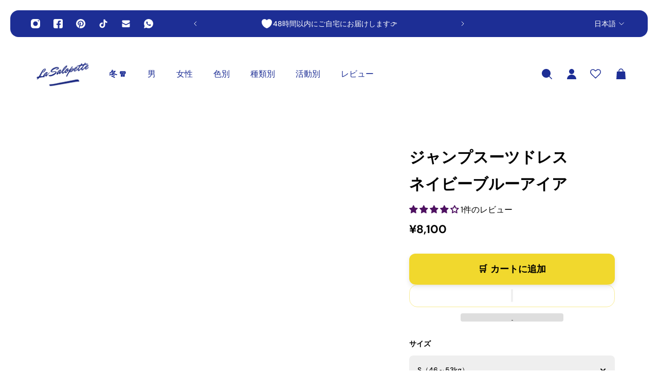

--- FILE ---
content_type: text/css
request_url: https://la-salopette.jp/cdn/shop/t/74/assets/index.css?v=3070595593318820671767335849
body_size: 49223
content:
/*! normalize.css v8.0.1 | MIT License | github.com/necolas/normalize.css */hr{box-sizing:content-box;height:0;overflow:visible}pre{font-family:monospace;font-size:1em}a{background-color:#0000}abbr[title]{border-bottom:none;-webkit-text-decoration:underline dotted;text-decoration:underline dotted}b,strong{font-weight:bolder}code,kbd,samp{font-family:monospace;font-size:1em}small{font-size:80%}sub,sup{vertical-align:baseline;font-size:75%;line-height:0;position:relative}sub{bottom:-.25em}sup{top:-.5em}img{border-style:none}button,input,optgroup,select,textarea{margin:0;font-family:inherit;font-size:100%;line-height:1.15}button,input{overflow:visible}button,select{text-transform:none}button,[type=button],[type=reset],[type=submit]{-webkit-appearance:button}button::-moz-focus-inner{border-style:none;padding:0}[type=button]::-moz-focus-inner{border-style:none;padding:0}[type=reset]::-moz-focus-inner{border-style:none;padding:0}[type=submit]::-moz-focus-inner{border-style:none;padding:0}button:-moz-focusring{outline:1px dotted ButtonText}[type=button]:-moz-focusring{outline:1px dotted ButtonText}[type=reset]:-moz-focusring{outline:1px dotted ButtonText}[type=submit]:-moz-focusring{outline:1px dotted ButtonText}fieldset{padding:.35em .75em .625em}legend{box-sizing:border-box;color:inherit;white-space:normal;max-width:100%;padding:0;display:table}progress{vertical-align:baseline}textarea{overflow:auto}[type=checkbox],[type=radio]{box-sizing:border-box;padding:0}[type=number]::-webkit-inner-spin-button{height:auto}[type=number]::-webkit-outer-spin-button{height:auto}[type=search]{-webkit-appearance:textfield;outline-offset:-2px}[type=search]::-webkit-search-decoration{-webkit-appearance:none}::-webkit-file-upload-button{-webkit-appearance:button;font:inherit}details{display:block}summary{display:list-item}template,[hidden]{display:none}body,.color-default,.color-primary,.color-secondary,.color-custom-1,.color-custom-2,.color-custom-3,.color-white,.color-black{--gsc-white-color:255,255,255;--gsc-black-color:0,0,0;--gsc-green-color:83,158,58;--gsc-yellow-color:255,165,29;--gsc-red-color:195,59,59;--gsc-blue-color:62,46,255;--gsc-text-color-0:rgba(var(--gsc-text-color),0);--gsc-text-color-5:rgba(var(--gsc-text-color),.05);--gsc-text-color-10:rgba(var(--gsc-text-color),.1);--gsc-text-color-15:rgba(var(--gsc-text-color),.15);--gsc-text-color-20:rgba(var(--gsc-text-color),.2);--gsc-text-color-25:rgba(var(--gsc-text-color),.25);--gsc-text-color-30:rgba(var(--gsc-text-color),.3);--gsc-text-color-35:rgba(var(--gsc-text-color),.35);--gsc-text-color-40:rgba(var(--gsc-text-color),.4);--gsc-text-color-45:rgba(var(--gsc-text-color),.45);--gsc-text-color-50:rgba(var(--gsc-text-color),.5);--gsc-text-color-55:rgba(var(--gsc-text-color),.55);--gsc-text-color-60:rgba(var(--gsc-text-color),.6);--gsc-text-color-65:rgba(var(--gsc-text-color),.65);--gsc-text-color-70:rgba(var(--gsc-text-color),.7);--gsc-text-color-75:rgba(var(--gsc-text-color),.75);--gsc-text-color-80:rgba(var(--gsc-text-color),.8);--gsc-text-color-85:rgba(var(--gsc-text-color),.85);--gsc-text-color-90:rgba(var(--gsc-text-color),.9);--gsc-text-color-95:rgba(var(--gsc-text-color),.95);--gsc-text-color-100:rgba(var(--gsc-text-color),1);--gsc-background-color-0:rgba(var(--gsc-background-color),0);--gsc-background-color-5:rgba(var(--gsc-background-color),.05);--gsc-background-color-10:rgba(var(--gsc-background-color),.1);--gsc-background-color-15:rgba(var(--gsc-background-color),.15);--gsc-background-color-20:rgba(var(--gsc-background-color),.2);--gsc-background-color-25:rgba(var(--gsc-background-color),.25);--gsc-background-color-30:rgba(var(--gsc-background-color),.3);--gsc-background-color-35:rgba(var(--gsc-background-color),.35);--gsc-background-color-40:rgba(var(--gsc-background-color),.4);--gsc-background-color-45:rgba(var(--gsc-background-color),.45);--gsc-background-color-50:rgba(var(--gsc-background-color),.5);--gsc-background-color-55:rgba(var(--gsc-background-color),.55);--gsc-background-color-60:rgba(var(--gsc-background-color),.6);--gsc-background-color-65:rgba(var(--gsc-background-color),.65);--gsc-background-color-70:rgba(var(--gsc-background-color),.7);--gsc-background-color-75:rgba(var(--gsc-background-color),.75);--gsc-background-color-80:rgba(var(--gsc-background-color),.8);--gsc-background-color-85:rgba(var(--gsc-background-color),.85);--gsc-background-color-90:rgba(var(--gsc-background-color),.9);--gsc-background-color-95:rgba(var(--gsc-background-color),.95);--gsc-background-color-100:rgba(var(--gsc-background-color),1);--gsc-foreground-color-0:rgba(var(--gsc-foreground-color),0);--gsc-foreground-color-5:rgba(var(--gsc-foreground-color),.05);--gsc-foreground-color-10:rgba(var(--gsc-foreground-color),.1);--gsc-foreground-color-15:rgba(var(--gsc-foreground-color),.15);--gsc-foreground-color-20:rgba(var(--gsc-foreground-color),.2);--gsc-foreground-color-25:rgba(var(--gsc-foreground-color),.25);--gsc-foreground-color-30:rgba(var(--gsc-foreground-color),.3);--gsc-foreground-color-35:rgba(var(--gsc-foreground-color),.35);--gsc-foreground-color-40:rgba(var(--gsc-foreground-color),.4);--gsc-foreground-color-45:rgba(var(--gsc-foreground-color),.45);--gsc-foreground-color-50:rgba(var(--gsc-foreground-color),.5);--gsc-foreground-color-55:rgba(var(--gsc-foreground-color),.55);--gsc-foreground-color-60:rgba(var(--gsc-foreground-color),.6);--gsc-foreground-color-65:rgba(var(--gsc-foreground-color),.65);--gsc-foreground-color-70:rgba(var(--gsc-foreground-color),.7);--gsc-foreground-color-75:rgba(var(--gsc-foreground-color),.75);--gsc-foreground-color-80:rgba(var(--gsc-foreground-color),.8);--gsc-foreground-color-85:rgba(var(--gsc-foreground-color),.85);--gsc-foreground-color-90:rgba(var(--gsc-foreground-color),.9);--gsc-foreground-color-95:rgba(var(--gsc-foreground-color),.95);--gsc-foreground-color-100:rgba(var(--gsc-foreground-color),1);--gsc-button-background-color-90:rgba(var(--gsc-button-background-color),.9);--gsc-button-background-color-100:rgba(var(--gsc-button-background-color),1);--gsc-button-text-color-100:rgba(var(--gsc-button-text-color),1);--gsc-border-color-100:rgba(var(--gsc-border-color),1);--gsc-white-color-0:rgba(var(--gsc-white-color),0);--gsc-white-color-5:rgba(var(--gsc-white-color),.05);--gsc-white-color-10:rgba(var(--gsc-white-color),.1);--gsc-white-color-15:rgba(var(--gsc-white-color),.15);--gsc-white-color-20:rgba(var(--gsc-white-color),.2);--gsc-white-color-25:rgba(var(--gsc-white-color),.25);--gsc-white-color-30:rgba(var(--gsc-white-color),.3);--gsc-white-color-35:rgba(var(--gsc-white-color),.35);--gsc-white-color-40:rgba(var(--gsc-white-color),.4);--gsc-white-color-45:rgba(var(--gsc-white-color),.45);--gsc-white-color-50:rgba(var(--gsc-white-color),.5);--gsc-white-color-55:rgba(var(--gsc-white-color),.55);--gsc-white-color-60:rgba(var(--gsc-white-color),.6);--gsc-white-color-65:rgba(var(--gsc-white-color),.65);--gsc-white-color-70:rgba(var(--gsc-white-color),.7);--gsc-white-color-75:rgba(var(--gsc-white-color),.75);--gsc-white-color-80:rgba(var(--gsc-white-color),.8);--gsc-white-color-85:rgba(var(--gsc-white-color),.85);--gsc-white-color-90:rgba(var(--gsc-white-color),.9);--gsc-white-color-95:rgba(var(--gsc-white-color),.95);--gsc-white-color-100:rgba(var(--gsc-white-color),1);--gsc-green-color-100:rgba(var(--gsc-green-color),1);--gsc-yellow-color-35:rgba(var(--gsc-yellow-color),.35);--gsc-yellow-color-100:rgba(var(--gsc-yellow-color),1);--gsc-red-color-100:rgba(var(--gsc-red-color),1);--gsc-black-color-0:rgba(var(--gsc-black-color),0);--gsc-black-color-5:rgba(var(--gsc-black-color),.05);--gsc-black-color-10:rgba(var(--gsc-black-color),.1);--gsc-black-color-15:rgba(var(--gsc-black-color),.15);--gsc-black-color-20:rgba(var(--gsc-black-color),.2);--gsc-black-color-25:rgba(var(--gsc-black-color),.25);--gsc-black-color-30:rgba(var(--gsc-black-color),.3);--gsc-black-color-35:rgba(var(--gsc-black-color),.35);--gsc-black-color-40:rgba(var(--gsc-black-color),.4);--gsc-black-color-45:rgba(var(--gsc-black-color),.45);--gsc-black-color-50:rgba(var(--gsc-black-color),.5);--gsc-black-color-55:rgba(var(--gsc-black-color),.55);--gsc-black-color-60:rgba(var(--gsc-black-color),.6);--gsc-black-color-65:rgba(var(--gsc-black-color),.65);--gsc-black-color-70:rgba(var(--gsc-black-color),.7);--gsc-black-color-75:rgba(var(--gsc-black-color),.75);--gsc-black-color-80:rgba(var(--gsc-black-color),.8);--gsc-black-color-85:rgba(var(--gsc-black-color),.85);--gsc-black-color-90:rgba(var(--gsc-black-color),.9);--gsc-black-color-95:rgba(var(--gsc-black-color),.95);--gsc-black-color-100:rgba(var(--gsc-black-color),1)}:root{--gsc-container-padding:2rem;--gsc-full-screen-container-width:100%;--gsc-large-container-width:132rem;--gsc-medium-container-width:114rem;--gsc-small-container-width:96rem;--gsc-xsmall-container-width:72rem}@media screen and (min-width:768px){:root{--gsc-container-padding:2.8rem}.round-style{--gsc-container-padding:2rem}}@media screen and (min-width:992px){:root{--gsc-container-padding:3.2rem}}@media screen and (min-width:1200px){:root{--gsc-container-padding:4rem}}@media screen and (min-width:1400px){:root{--gsc-container-padding:4.4rem}}:root{--gsc-fz-1:4.6rem;--gsc-fz-2:4rem;--gsc-fz-3:3.6rem;--gsc-fz-4:3.2rem;--gsc-fz-5:2.8rem;--gsc-fz-6:2.6rem;--gsc-fz-7:2.4rem;--gsc-fz-8:2.2rem;--gsc-fz-9:2rem;--gsc-fz-10:1.8rem;--gsc-fz-11:1.6rem;--gsc-fz-12:1.4rem;--gsc-fz-13:1.3rem;--gsc-fz-14:1.2rem;--gsc-lh-base: 1.5 ;--gsc-lh-1: 1.75 ;--gsc-lh-2:calc(28/18);--gsc-lh-3:calc(26/18);--gsc-lh-4: 1.5 ;--gsc-lh-5:calc(22/14);--gsc-lh-6:calc(16/12);--gsc-lh-7:calc(18/13);--gsc-lh-8: 1.3 ;--gsc-lh-9:calc(32/22);--gsc-lh-10:calc(36/28);--gsc-lh-11:calc(28/20);--gsc-lh-12:calc(30/22);--gsc-lh-13: 1.6 ;--gsc-lh-14: 2 ;--gsc-lh-15: 1.5 ;--gsc-lh-16:calc(20/13);--gsc-product-card-price-font-size-xs:1.4rem;--gsc-product-card-price-font-size-sm:1.6rem;--gsc-product-card-price-font-size-md:1.8rem;--gsc-product-card-price-font-size-lg:2rem;--gsc-product-card-price-font-size-xl:2.2rem;--gsc-product-card-price-font-size-xxl:2.4rem;--gsc-product-card-price-line-height-xs:calc(22/14);--gsc-product-card-price-line-height-sm: 1.5 ;--gsc-product-card-price-line-height-md:calc(28/18);--gsc-product-card-price-line-height-lg: 1.6 ;--gsc-product-card-price-line-height-xl:calc(34/22);--gsc-product-card-price-line-height-xxl: 1.5 ;--gsc-product-card-old-price-font-size:1.4rem;--gsc-product-card-old-price-line-height:calc(22/14);--gsc-product-card-old-price-font-weight:500;--gsc-product-sale-amount-badge-font-size:1.3rem;--gsc-product-sale-amount-badge-line-height:calc(20/13);--gsc-product-sale-amount-badge-font-weight:600;--gsc-font-size-xs:1.4rem;--gsc-line-height-xs:calc(22/14);--gsc-font-weight-bold:700;--gsc-font-weight-semibold:600;--gsc-font-weight-medium:500;--gsc-font-weight-normal:400;--gsc-body-letter-spacing:0px;--gsc-body-word-spacing:0rem;--gsc-product-price-font-size-xs:1.8rem;--gsc-product-price-font-size-sm:2.2rem;--gsc-product-price-font-size-md:2.8rem;--gsc-product-price-font-size-lg:3.2rem;--gsc-product-price-font-size-xl:3.6rem;--gsc-product-price-font-size-xxl:4rem;--gsc-product-price-line-height-xs:calc(26/18);--gsc-product-price-line-height-sm:calc(30/22);--gsc-product-price-line-height-md:calc(36/28);--gsc-product-price-line-height-lg: 1.1875 ;--gsc-product-price-line-height-xl:calc(46/36);--gsc-product-price-line-height-xxl: 1.3 ;--gsc-product-old-price-font-size:1.4rem;--gsc-product-old-price-font-weight:500;--gsc-product-old-price-line-height:calc(22/14);--gsc-article-card-badge-font-size:1.3rem;--gsc-article-card-badge-line-height:calc(20/13);--gsc-article-card-badge-font-weight:600;--gsc-body-font-size-xxl:2.2rem;--gsc-body-font-size-xl:2rem;--gsc-body-font-size-l:1.8rem;--gsc-body-font-size-m:1.6rem;--gsc-body-font-size-s:1.4rem;--gsc-body-font-size-xs:1.3rem;--gsc-body-font-size-xxs:1.2rem;--gsc-body-line-height-xxl:3.8rem;--gsc-body-line-height-xl:3.4rem;--gsc-body-line-height-l:3.2rem;--gsc-body-line-height-m:2.8rem;--gsc-body-line-height-s:2.4rem;--gsc-body-line-height-xs:2.2rem;--gsc-body-line-height-xxs:2rem;--gsc-heading-0-font-size:4rem;--gsc-heading-1-font-size:3.6rem;--gsc-heading-2-font-size:3.2rem;--gsc-heading-3-font-size:2.8rem;--gsc-heading-4-font-size:2.6rem;--gsc-heading-5-font-size:2.4rem;--gsc-heading-6-font-size:1.8rem;--gsc-heading-7-font-size:1.6rem;--gsc-heading-0-line-height:4.8rem;--gsc-heading-1-line-height:4.6rem;--gsc-heading-2-line-height:4rem;--gsc-heading-3-line-height:3.8rem;--gsc-heading-4-line-height:3.6rem;--gsc-heading-5-line-height:3.4rem;--gsc-heading-6-line-height:2.8rem;--gsc-heading-7-line-height:2.4rem}@media screen and (min-width:768px){:root{--gsc-blockquote-font-size:2.2rem;--gsc-blockquote-line-height:calc(32/22);--gsc-heading-0-font-size:4.4rem;--gsc-heading-1-font-size:3.6rem;--gsc-heading-2-font-size:3.2rem;--gsc-heading-3-font-size:2.8rem;--gsc-heading-4-font-size:2.6rem;--gsc-heading-5-font-size:2.4rem;--gsc-heading-6-font-size:1.8rem;--gsc-heading-7-font-size:1.6rem;--gsc-heading-0-line-height:5.6rem;--gsc-heading-1-line-height:4.6rem;--gsc-heading-2-line-height:4rem;--gsc-heading-3-line-height:3.8rem;--gsc-heading-4-line-height:3.6rem;--gsc-heading-5-line-height:3.4rem;--gsc-heading-6-line-height:2.8rem;--gsc-heading-7-line-height:2.4rem}}@media screen and (min-width:992px){:root{--gsc-heading-0-font-size:4.8rem;--gsc-heading-1-font-size:3.8rem;--gsc-heading-2-font-size:3.4rem;--gsc-heading-3-font-size:3rem;--gsc-heading-4-font-size:2.8rem;--gsc-heading-5-font-size:2.6rem;--gsc-heading-6-font-size:2rem;--gsc-heading-7-font-size:1.8rem;--gsc-heading-0-line-height:6rem;--gsc-heading-1-line-height:4.8rem;--gsc-heading-2-line-height:4.4rem;--gsc-heading-3-line-height:4rem;--gsc-heading-4-line-height:3.8rem;--gsc-heading-5-line-height:3.6rem;--gsc-heading-6-line-height:3rem;--gsc-heading-7-line-height:2.8rem}}@media screen and (min-width:1200px){:root{--gsc-heading-0-font-size:5.2rem;--gsc-heading-1-font-size:4.2rem;--gsc-heading-2-font-size:3.8rem;--gsc-heading-3-font-size:3.4rem;--gsc-heading-4-font-size:3rem;--gsc-heading-5-font-size:2.6rem;--gsc-heading-6-font-size:2.2rem;--gsc-heading-7-font-size:1.8rem;--gsc-heading-0-line-height:6.4rem;--gsc-heading-1-line-height:5.2rem;--gsc-heading-2-line-height:4.8rem;--gsc-heading-3-line-height:4.4rem;--gsc-heading-4-line-height:4rem;--gsc-heading-5-line-height:3.6rem;--gsc-heading-6-line-height:3.2rem;--gsc-heading-7-line-height:2.8rem}}@media screen and (min-width:1400px){:root{--gsc-heading-0-font-size:5.6rem;--gsc-heading-1-font-size:4.6rem;--gsc-heading-2-font-size:4rem;--gsc-heading-3-font-size:3.6rem;--gsc-heading-4-font-size:3.2rem;--gsc-heading-5-font-size:2.8rem;--gsc-heading-6-font-size:2.4rem;--gsc-heading-7-font-size:2rem;--gsc-heading-0-line-height:6.6rem;--gsc-heading-1-line-height:5.6rem;--gsc-heading-2-line-height:5rem;--gsc-heading-3-line-height:4.6rem;--gsc-heading-4-line-height:4.2rem;--gsc-heading-5-line-height:3.8rem;--gsc-heading-6-line-height:3.4rem;--gsc-heading-7-line-height:3rem}}:root{--gsc-square-image-ratio: 100% ;--gsc-portrait-image-ratio:calc((4/3)*100%);--gsc-large-portrait-image-ratio: 150% ;--gsc-landscape-image-ratio: 75% ;--gsc-narrow-landscape-image-ratio:calc((.565/1)*100%);--gsc-filled-star-24:url([data-uri]);--gsc-half-filled-star-24:url([data-uri]);--gsc-half-filled-star-48:url([data-uri]);--gsc-filled-star-48:url([data-uri]);--gsc-filled-star-56:url([data-uri]);--gsc-half-filled-star-56:url([data-uri]);--gsc-radii-1:0rem;--gsc-radii-2:.2rem;--gsc-radii-3:.4rem;--gsc-radii-4:.6rem;--gsc-radii-5:.8rem;--gsc-radii-6:1rem;--gsc-radii-7:1.2rem;--gsc-radii-8:1.4rem;--gsc-radii-9:1.6rem;--gsc-radii-10:1.8rem;--gsc-radii-11:2rem;--gsc-radii-12:2.2rem;--gsc-radii-13:2.4rem;--gsc-radii-14:2.6rem;--gsc-radii-15:2.8rem}.round-level-2{--gsc-dropdown-input-body-radii:.2rem;--gsc-dropdown-input-radii:.2rem;--gsc-dropdown-input-swatch-radii:.2rem;--gsc-pill-radii:.2rem;--gsc-pill-swatch-radii:.2rem;--gsc-checkbox-radii:.2rem;--gsc-classic-pagination-item-radii:.4rem;--gsc-input-radii:.4rem;--gsc-button-radii:.4rem;--gsc-badge-radii:.2rem;--gsc-product-card-image-radii:.4rem;--gsc-product-card-radii:.4rem;--gsc-product-card-button-radii:.2rem;--gsc-vertical-product-card-image-radii:.4rem;--gsc-horizontal-product-card-radii:.4rem;--gsc-horizontal-product-card-image-radii:.2rem;--gsc-horizontal-product-card-button-radii:.2rem;--gsc-product-section-allSize-swatch-radii:.2rem;--gsc-filters-allSize-swatch-radii:.2rem;--gsc-product-card-size6-swatch-radii:.4rem;--gsc-product-card-size5-swatch-radii:.4rem;--gsc-product-card-size4-swatch-radii:.4rem;--gsc-product-card-size3-swatch-radii:.4rem;--gsc-product-card-size2-swatch-radii:.4rem;--gsc-product-card-size1-swatch-radii:.4rem;--gsc-cart-item-quantity-button-radii:.2rem;--gsc-header-menu-item-radii:.2rem;--gsc-product-thumbnail-icon-radii:.2rem;--gsc-default-dropdown-radii:.4rem;--gsc-default-dropdown-item-radii:.2rem;--gsc-blog-tags-popover:.4rem;--gsc-hotspots-card-image-radii:.2rem;--gsc-multicolumn-image-min-radii:.4rem;--gsc-base-radii:.4rem;--gsc-sidebar-radii:.4rem;--gsc-active-filter-radii:.2rem;--gsc-article-footer-radii:.2rem}.round-level-3{--gsc-dropdown-input-body-radii:.4rem;--gsc-dropdown-input-radii:.4rem;--gsc-dropdown-input-swatch-radii:.2rem;--gsc-pill-radii:.4rem;--gsc-pill-swatch-radii:.2rem;--gsc-checkbox-radii:.4rem;--gsc-classic-pagination-item-radii:.8rem;--gsc-input-radii:.8rem;--gsc-button-radii:.8rem;--gsc-badge-radii:.4rem;--gsc-product-card-image-radii:.8rem;--gsc-product-card-radii:.8rem;--gsc-product-card-button-radii:.4rem;--gsc-vertical-product-card-image-radii:.8rem;--gsc-horizontal-product-card-radii:.8rem;--gsc-horizontal-product-card-image-radii:.4rem;--gsc-horizontal-product-card-button-radii:.4rem;--gsc-product-section-allSize-swatch-radii:.4rem;--gsc-filters-allSize-swatch-radii:.4rem;--gsc-product-card-size6-swatch-radii:.8rem;--gsc-product-card-size5-swatch-radii:.8rem;--gsc-product-card-size4-swatch-radii:.8rem;--gsc-product-card-size3-swatch-radii:.8rem;--gsc-product-card-size2-swatch-radii:.8rem;--gsc-product-card-size1-swatch-radii:.6rem;--gsc-cart-item-quantity-button-radii:.4rem;--gsc-header-menu-item-radii:.4rem;--gsc-product-thumbnail-icon-radii:.4rem;--gsc-default-dropdown-radii:.8rem;--gsc-default-dropdown-item-radii:.4rem;--gsc-blog-tags-popover:.4rem;--gsc-hotspots-card-image-radii:.4rem;--gsc-multicolumn-image-min-radii:.4rem;--gsc-base-radii:.8rem;--gsc-sidebar-radii:.8rem;--gsc-active-filter-radii:.4rem;--gsc-article-footer-radii:.4rem}.round-level-4{--gsc-dropdown-input-body-radii:.6rem;--gsc-dropdown-input-radii:.6rem;--gsc-dropdown-input-swatch-radii:.4rem;--gsc-pill-radii:.6rem;--gsc-pill-swatch-radii:.4rem;--gsc-checkbox-radii:.6rem;--gsc-classic-pagination-item-radii:1.2rem;--gsc-input-radii:1.2rem;--gsc-button-radii:1.2rem;--gsc-badge-radii:.6rem;--gsc-product-card-image-radii:1.2rem;--gsc-product-card-radii:1.2rem;--gsc-product-card-button-radii:.8rem;--gsc-vertical-product-card-image-radii:1.2rem;--gsc-horizontal-product-card-radii:1.2rem;--gsc-horizontal-product-card-image-radii:.6rem;--gsc-horizontal-product-card-button-radii:.6rem;--gsc-product-section-allSize-swatch-radii:.6rem;--gsc-filters-allSize-swatch-radii:.6rem;--gsc-product-card-size6-swatch-radii:1.2rem;--gsc-product-card-size5-swatch-radii:1.2rem;--gsc-product-card-size4-swatch-radii:1.2rem;--gsc-product-card-size3-swatch-radii:1.2rem;--gsc-product-card-size2-swatch-radii:1rem;--gsc-product-card-size1-swatch-radii:.6rem;--gsc-cart-item-quantity-button-radii:.6rem;--gsc-header-menu-item-radii:.6rem;--gsc-product-thumbnail-icon-radii:.6rem;--gsc-default-dropdown-radii:1.2rem;--gsc-default-dropdown-item-radii:.6rem;--gsc-blog-tags-popover:.6rem;--gsc-hotspots-card-image-radii:.6rem;--gsc-multicolumn-image-min-radii:.4rem;--gsc-base-radii:1.2rem;--gsc-sidebar-radii:1.2rem;--gsc-active-filter-radii:.6rem;--gsc-article-footer-radii:.6rem}.round-level-5{--gsc-dropdown-input-body-radii:.8rem;--gsc-dropdown-input-radii:.8rem;--gsc-dropdown-input-swatch-radii:.4rem;--gsc-pill-radii:.8rem;--gsc-pill-swatch-radii:.4rem;--gsc-checkbox-radii:.8rem;--gsc-classic-pagination-item-radii:1.6rem;--gsc-input-radii:1.6rem;--gsc-button-radii:1.6rem;--gsc-badge-radii:.8rem;--gsc-product-card-image-radii:1.6rem;--gsc-product-card-radii:1.6rem;--gsc-product-card-button-radii:1rem;--gsc-vertical-product-card-image-radii:1.6rem;--gsc-horizontal-product-card-radii:1.6rem;--gsc-horizontal-product-card-image-radii:.8rem;--gsc-horizontal-product-card-button-radii:.8rem;--gsc-product-section-allSize-swatch-radii:.8rem;--gsc-filters-allSize-swatch-radii:.8rem;--gsc-product-card-size6-swatch-radii:1.6rem;--gsc-product-card-size5-swatch-radii:1.6rem;--gsc-product-card-size4-swatch-radii:1.6rem;--gsc-product-card-size3-swatch-radii:1.2rem;--gsc-product-card-size2-swatch-radii:1rem;--gsc-product-card-size1-swatch-radii:.6rem;--gsc-cart-item-quantity-button-radii:.8rem;--gsc-header-menu-item-radii:.8rem;--gsc-product-thumbnail-icon-radii:1rem;--gsc-default-dropdown-radii:1.6rem;--gsc-default-dropdown-item-radii:.8rem;--gsc-blog-tags-popover:.8rem;--gsc-hotspots-card-image-radii:.8rem;--gsc-multicolumn-image-min-radii:.6rem;--gsc-base-radii:1.6rem;--gsc-sidebar-radii:1.6rem;--gsc-active-filter-radii:.8rem;--gsc-article-footer-radii:.8rem}.round-level-6{--gsc-dropdown-input-body-radii:1rem;--gsc-dropdown-input-radii:1rem;--gsc-dropdown-input-swatch-radii:.6rem;--gsc-pill-radii:1rem;--gsc-pill-swatch-radii:.6rem;--gsc-checkbox-radii:.8rem;--gsc-classic-pagination-item-radii:2rem;--gsc-input-radii:2rem;--gsc-button-radii:2rem;--gsc-badge-radii:1rem;--gsc-product-card-image-radii:2rem;--gsc-product-card-radii:2rem;--gsc-product-card-button-radii:1.6rem;--gsc-vertical-product-card-image-radii:2rem;--gsc-horizontal-product-card-radii:2rem;--gsc-horizontal-product-card-image-radii:1rem;--gsc-horizontal-product-card-button-radii:1rem;--gsc-product-section-allSize-swatch-radii:1rem;--gsc-filters-allSize-swatch-radii:1rem;--gsc-product-card-size6-swatch-radii:2rem;--gsc-product-card-size5-swatch-radii:1.8rem;--gsc-product-card-size4-swatch-radii:1.6rem;--gsc-product-card-size3-swatch-radii:1.2rem;--gsc-product-card-size2-swatch-radii:1rem;--gsc-product-card-size1-swatch-radii:.6rem;--gsc-cart-item-quantity-button-radii:1rem;--gsc-header-menu-item-radii:1rem;--gsc-product-thumbnail-icon-radii:50%;--gsc-default-dropdown-radii:2rem;--gsc-default-dropdown-item-radii:1rem;--gsc-blog-tags-popover:1rem;--gsc-hotspots-card-image-radii:1rem;--gsc-multicolumn-image-min-radii:.8rem;--gsc-base-radii:2rem;--gsc-sidebar-radii:2rem;--gsc-active-filter-radii:1rem;--gsc-article-footer-radii:1rem}.round-level-7{--gsc-dropdown-input-body-radii:1.2rem;--gsc-dropdown-input-radii:1.2rem;--gsc-dropdown-input-swatch-radii:.6rem;--gsc-pill-radii:1.2rem;--gsc-pill-swatch-radii:.6rem;--gsc-checkbox-radii:.8rem;--gsc-classic-pagination-item-radii:2.4rem;--gsc-input-radii:2.4rem;--gsc-button-radii:2.4rem;--gsc-badge-radii:1.4rem;--gsc-product-card-image-radii:2.4rem;--gsc-product-card-radii:2.4rem;--gsc-product-card-button-radii:2rem;--gsc-vertical-product-card-image-radii:2.4rem;--gsc-horizontal-product-card-radii:2.4rem;--gsc-horizontal-product-card-image-radii:1.4rem;--gsc-horizontal-product-card-button-radii:1.2rem;--gsc-product-section-allSize-swatch-radii:1.2rem;--gsc-filters-allSize-swatch-radii:1.2rem;--gsc-product-card-size6-swatch-radii:2.4rem;--gsc-product-card-size5-swatch-radii:1.8rem;--gsc-product-card-size4-swatch-radii:1.6rem;--gsc-product-card-size3-swatch-radii:1.2rem;--gsc-product-card-size2-swatch-radii:1rem;--gsc-product-card-size1-swatch-radii:.6rem;--gsc-cart-item-quantity-button-radii:1.2rem;--gsc-header-menu-item-radii:1.2rem;--gsc-product-thumbnail-icon-radii:50%;--gsc-default-dropdown-radii:2.4rem;--gsc-default-dropdown-item-radii:1.2rem;--gsc-blog-tags-popover:1.4rem;--gsc-hotspots-card-image-radii:1.4rem;--gsc-multicolumn-image-min-radii:.8rem;--gsc-base-radii:2.4rem;--gsc-sidebar-radii:2.4rem;--gsc-active-filter-radii:1.2rem;--gsc-article-footer-radii:1.2rem}.round-level-8{--gsc-dropdown-input-body-radii:1.4rem;--gsc-dropdown-input-radii:1.4rem;--gsc-dropdown-input-swatch-radii:.8rem;--gsc-pill-radii:1.4rem;--gsc-pill-swatch-radii:.8rem;--gsc-checkbox-radii:.8rem;--gsc-classic-pagination-item-radii:2.8rem;--gsc-input-radii:2.8rem;--gsc-button-radii:2.8rem;--gsc-badge-radii:1.6rem;--gsc-product-card-image-radii:2.8rem;--gsc-product-card-radii:2.8rem;--gsc-product-card-button-radii:2.4rem;--gsc-vertical-product-card-image-radii:2.8rem;--gsc-horizontal-product-card-radii:2.8rem;--gsc-horizontal-product-card-image-radii:1.6rem;--gsc-horizontal-product-card-button-radii:1.4rem;--gsc-product-section-allSize-swatch-radii:1.4rem;--gsc-filters-allSize-swatch-radii:1.4rem;--gsc-product-card-size6-swatch-radii:2.4rem;--gsc-product-card-size5-swatch-radii:1.8rem;--gsc-product-card-size4-swatch-radii:1.6rem;--gsc-product-card-size3-swatch-radii:1.2rem;--gsc-product-card-size2-swatch-radii:1rem;--gsc-product-card-size1-swatch-radii:.6rem;--gsc-cart-item-quantity-button-radii:1.4rem;--gsc-header-menu-item-radii:1.4rem;--gsc-product-thumbnail-icon-radii:50%;--gsc-default-dropdown-radii:2.8rem;--gsc-default-dropdown-item-radii:1.4rem;--gsc-blog-tags-popover:1.6rem;--gsc-hotspots-card-image-radii:1.6rem;--gsc-multicolumn-image-min-radii:1.6rem;--gsc-base-radii:2.8rem;--gsc-sidebar-radii:2.8rem;--gsc-active-filter-radii:1.6rem;--gsc-article-footer-radii:1.6rem}:root{--gsc-body-overlay-zIndex:3;--gsc-back-to-top-button-zIndex:4;--gsc-body-overlay-important-zIndex:1000;--gsc-sticky-cart-button-zIndex:1111;--gsc-sidebar-zIndex:8888;--gsc-search-sidebar-zIndex:9998;--gsc-popup-cookie-zIndex:9999;--gsc-quick-view-zIndex:9999;--gsc-modal-zIndex:9999;--gsc-dropdown-zIndex:9999;--gsc-tooltip-zIndex:9999;--gsc-product-information-drawer-zIndex:9999;--gsc-sort-list-dropdown-zIndex:9999;--gsc-cart-notification-popup-zIndex:9999;--gsc-pickup-availability-sidebar-zIndex:9999;--gsc-share-dropdown-zIndex:9999;--gsc-notification-zIndex:9999;--gsc-notification-body-zIndex:9999;--gsc-localization-dropdown-zIndex:9999;--gsc-zoom-cursor-zIndex:9999;--gsc-cart-drawer-zIndex:9999;--gsc-popup-base-zIndex:9999;--gsc-popup-flyout-zIndex:5;--gsc-age-verifier-zIndex:10000}.page-margin,.shopify-challenge__container{text-align:center;margin:7rem auto!important}.hidden{display:none!important}*,:before,:after{box-sizing:inherit}html{box-sizing:border-box;color:var(--gsc-text-color-100);height:100%;font-size:62.5%}[tabindex="-1"]:focus-visible{outline:none}body{color:var(--gsc-text-color-100);font-family:var(--gsc-body-font-family);font-style:var(--gsc-body-font-style);letter-spacing:var(--gsc-body-letter-spacing);word-spacing:var(--gsc-body-word-spacing);background:var(--gsc-background-color-100);font-size:var(--gsc-fz-11);line-height:var(--gsc-lh-base);flex-flow:column;min-height:100vh;margin:0;font-weight:400;display:flex;position:relative;overflow-x:hidden;overflow-y:scroll}main{flex-flow:column;flex:1;display:flex}section{overflow:hidden}.section--with-sticky-elements{overflow:unset}svg{flex-shrink:0;display:block}svg *{vector-effect:non-scaling-stroke}:focus-visible{outline-offset:-1px}p{margin:0}::selection{color:var(--gsc-background-color-100);background-color:var(--gsc-text-color-100)}img::selection{background:0 0}.shopify-challenge__message{margin:0 0 1.6rem}.shopify-challenge__button{margin:2.4rem auto 0!important}.rte{color:var(--gsc-text-color-100);--gsc-paragraph-spacing:2rem;overflow:hidden}.rte img{margin:2rem 0;display:block}.rte ul,.rte ol{flex-flow:column;row-gap:.6rem;display:flex}.rte iframe{max-width:100%}table:not([class]){border-collapse:collapse}table:not([class]) td,table:not([class]) th{border:.1rem solid var(--gsc-text-color-100);padding:1rem}.rte--blog-post p,.rte--page p{line-height:var(--gsc-lh-1)}.rte table,.rte iframe,.rte video,.rte img{max-width:100%}.rte{color:var(--gsc-text-color-85)}.rte div+div,.rte p+p .rte div+div,.rte p+p{margin-top:var(--gsc-paragraph-spacing)}.rte>:first-child :first-child,.rte>:first-child{margin-top:0}.rte>:last-child :last-child,.rte>:last-child{margin-bottom:0}.rte h1,.rte h2,.rte h3,.rte h4,.rte h5,.rte h6{margin-top:4rem;margin-bottom:1.6rem}.rte h1:first-child,.rte h2:first-child,.rte h3:first-child,.rte h4:first-child,.rte h5:first-child,.rte h6:first-child{margin-top:0}.rte h1:last-child,.rte h2:last-child,.rte h3:last-child,.rte h4:last-child,.rte h5:last-child,.rte h6:last-child{margin-bottom:0}.size-guide-table{text-align:center;table-layout:fixed;border-collapse:collapse;--gsc-table-border-color:var(--gsc-border-color-100);--gsc-table-filled-cell-color:var(--gsc-foreground-color-100);width:100%}.size-guide-table td{border:1px solid var(--gsc-table-border-color)}.size-guide-table tr,.size-guide-table td{margin:0}.size-guide-table tbody td,.size-guide-table thead td{font-size:var(--gsc-fz-11);line-height:var(--gsc-lh-4);font-weight:;width:auto!important}.size-guide-table tbody td{font-weight:var(--gsc-font-weight-medium);padding:1rem .8rem}.size-guide-table thead tr,.size-guide-table tbody tr:nth-child(4n+3),.rte tbody tr:nth-child(4n+4){background-color:var(--gsc-table-filled-cell-color)}.size-guide-table thead td{font-weight:var(--gsc-font-weight-bold);text-transform:uppercase;padding:1.6rem .8rem}.delivery-table{color:var(--gsc-text-color-100);text-align:center;border-collapse:collapse;width:100%}.delivery-table tr,.delivery-table td{border:none;margin:0}.delivery-table tbody td{text-align:left;font-size:var(--gsc-fz-12);line-height:var(--gsc-lh-5);font-weight:var(--gsc-font-weight-medium);padding:2rem 0;width:auto!important}.delivery-table tbody td+td{font-weight:var(--gsc-font-weight-bold);text-align:right}.delivery-table tr+tr{border-top:1px solid var(--gsc-border-color-100)}h1,h2,h3,h4,h5,h6,.h0,.h1,.h2,.h3,.h4,.h5,.h6,.h7{color:var(--gsc-text-color-100);font-weight:var(--gsc-headings-font-weight);font-family:var(--gsc-headings-font-family);font-style:var(--gsc-headings-font-style);letter-spacing:var(--gsc-headings-letter-spacing);text-transform:var(--gsc-headings-text-transform);word-spacing:var(--gsc-headings-word-spacing);margin:0}.h0{font-size:var(--gsc-heading-0-font-size);line-height:var(--gsc-heading-0-line-height);font-weight:;--gsc-heading-line-height:var(--gsc-heading-0-line-height);--gsc-heading-font-size:var(--gsc-heading-0-font-size)}h1,.h1{font-size:var(--gsc-heading-1-font-size);line-height:var(--gsc-heading-1-line-height);font-weight:;--gsc-heading-line-height:var(--gsc-heading-1-line-height);--gsc-heading-font-size:var(--gsc-heading-1-font-size)}h2,.h2{font-size:var(--gsc-heading-2-font-size);line-height:var(--gsc-heading-2-line-height);font-weight:;--gsc-heading-line-height:var(--gsc-heading-2-line-height);--gsc-heading-font-size:var(--gsc-heading-2-font-size)}h3,.h3{font-size:var(--gsc-heading-3-font-size);line-height:var(--gsc-heading-3-line-height);font-weight:;--gsc-heading-line-height:var(--gsc-heading-3-line-height);--gsc-heading-font-size:var(--gsc-heading-3-font-size)}h4,.h4{font-size:var(--gsc-heading-4-font-size);line-height:var(--gsc-heading-4-line-height);font-weight:;--gsc-heading-line-height:var(--gsc-heading-4-line-height);--gsc-heading-font-size:var(--gsc-heading-4-font-size)}h5,.h5{font-size:var(--gsc-heading-5-font-size);line-height:var(--gsc-heading-5-line-height);font-weight:;--gsc-heading-line-height:var(--gsc-heading-5-line-height);--gsc-heading-font-size:var(--gsc-heading-5-font-size)}h6,.h6{font-size:var(--gsc-heading-6-font-size);line-height:var(--gsc-heading-6-line-height);font-weight:;--gsc-heading-line-height:var(--gsc-heading-6-line-height);--gsc-heading-font-size:var(--gsc-heading-6-font-size)}.h7{font-size:var(--gsc-heading-7-font-size);line-height:var(--gsc-heading-7-line-height);font-weight:;--gsc-heading-line-height:var(--gsc-heading-7-line-height);--gsc-heading-font-size:var(--gsc-heading-7-font-size)}.body0{font-size:var(--gsc-body-font-size-xxl);line-height:var(--gsc-body-line-height-xxl);font-weight:}.body1{font-size:var(--gsc-body-font-size-xl);line-height:var(--gsc-body-line-height-xl);font-weight:}.body2{font-size:var(--gsc-body-font-size-l);line-height:var(--gsc-body-line-height-l);font-weight:}.body3{font-size:var(--gsc-body-font-size-m);line-height:var(--gsc-body-line-height-m);font-weight:}.body4{font-size:var(--gsc-body-font-size-s);line-height:var(--gsc-body-line-height-s);font-weight:}.body5{font-size:var(--gsc-body-font-size-xs);line-height:var(--gsc-body-line-height-xs);font-weight:}.body6{font-size:var(--gsc-body-font-size-xxs);line-height:var(--gsc-body-line-height-xxs);font-weight:}a{color:inherit}html{-webkit-tap-highlight-color:transparent}sidebar-button{display:flex}.unstyled-button{color:var(--gsc-text-color-100);font-size:inherit;line-height:inherit;cursor:pointer;-webkit-appearance:none;appearance:none;touch-action:manipulation;background:0 0;border:none;border-radius:0;padding:0;overflow:visible}.image{object-fit:cover;width:100%;height:100%}.placeholder-image{background:var(--gsc-foreground-color-100)}.placeholder-image path{fill:var(--gsc-text-color-50)}.placeholder-image--with-content ellipse,.placeholder-image--with-content path,.placeholder-image--with-content circle{fill:var(--gsc-text-color-10)}.overlay{z-index:1;background:rgb(var(--gsc-background-color),var(--gsc-overlay-opacity));position:absolute;top:0;right:0;bottom:0;left:0}.caption{color:var(--gsc-text-color-80);font-size:var(--gsc-fz-13);line-height:var(--gsc-lh-7);font-weight:var(--gsc-font-weight-medium)}.unstyled-link{color:inherit;text-decoration:none}.page__title{text-align:center}.page__title+.page__content{margin:3.2rem 0 0}@media screen and (min-width:768px){.page__title+.page__content{margin:4.8rem 0 0}}input::-webkit-outer-spin-button{-webkit-appearance:none;appearance:none;margin:0}input::-webkit-inner-spin-button{-webkit-appearance:none;appearance:none;margin:0}.section-spacing{padding-top:var(--gsc-section-spacing-top,0);padding-bottom:var(--gsc-section-spacing-bottom,0)}.icon{cursor:pointer}@media screen and (min-width:768px){.icon:hover{opacity:.5}.close-button__icon{transition:transform .25s ease-in-out}.close-button:hover .close-button__icon{transform:rotate(90deg)}}.underline-text{align-items:center;text-decoration:none;display:flex}.underline-text__label{position:relative;overflow:hidden}.underline-text__label:before{background:var(--gsc-text-color-100);content:"";width:100%;height:.2rem;transition-property:color,transform;transition-duration:.25s;transition-timing-function:ease;position:absolute;bottom:0;left:0;overflow:hidden;transform:translate(-101%)}.underline-text.active{color:var(--gsc-text-color-100)}.underline-text.active .underline-text__label:before{transform:translate(0)}@media screen and (min-width:768px){.underline-text:hover{color:var(--gsc-text-color-100)}.underline-text:hover .underline-text__label:before{transform:translate(0)}}body[scroll-y-off]{width:100%;position:fixed}.body-overlay{z-index:var(--gsc-body-overlay-zIndex);background-color:var(--gsc-black-color-0);pointer-events:none;will-change:background-color,backdrop-filter;width:100%;height:100%;transition-property:-webkit-backdrop-filter,-webkit-backdrop-filter,backdrop-filter,background-color,z-index;transition-duration:.25s;transition-timing-function:linear;position:fixed;top:0;left:0}.body-overlay[visible]{pointer-events:all}.body-overlay[important]{z-index:var(--gsc-body-overlay-important-zIndex)}.zoom{transition:transform .8s cubic-bezier(0,.6,1,1);transform:scale(1)}.x-flip{transform:scaleX(-1)}.y-flip{transform:scaleY(-1)}.x_flip.y-flip{transform:scale(-1)}@media screen and (min-width:768px){.zoom:hover,.zoom-parent-for-hover:hover .zoom{transform:scale(1.1)}}.section{color:var(--gsc-text-color-100);background-color:var(--gsc-background-color-100)}.set-text-color-from-variable{color:var(--gsc-text-color-100)}.section-stub{width:100%;height:50rem}.close-icon{cursor:pointer;width:2.4rem;display:block}.multiply-mode{background:#f5f5f5}.multiply-mode__target{mix-blend-mode:multiply}.forward-transition{transition:none!important}.truncate{white-space:nowrap;text-overflow:ellipsis;overflow:hidden}@media (prefers-reduced-motion:reduce){*,:before,:after{transition-duration:1ms!important;animation-duration:1ms!important;animation-iteration-count:1!important}}.discount{background:var(--gsc-text-color-10);font-size:var(--gsc-fz-14);line-height:var(--gsc-lh-15);font-weight:var(--gsc-font-weight-medium);border-radius:8px;align-items:center;column-gap:.4rem;padding:.4rem 1.2rem;display:inline-flex}.discount__icon{width:1.6rem;height:1.6rem}.sticky-cart-button{top:var(--gsc-sticky-cart-button-space-from-size);right:var(--gsc-sticky-cart-button-space-from-size);z-index:var(--gsc-sticky-cart-button-zIndex);width:var(--gsc-sticky-cart-button-size);height:var(--gsc-sticky-cart-button-size);outline-offset:8px;pointer-events:none;--gsc-sticky-cart-button-size:6rem;--gsc-sticky-cart-button-icon-size:2.4rem;--gsc-sticky-cart-button-space-from-size:2.4rem;justify-content:center;align-items:center;display:none;position:fixed}.sticky-cart-button:before{background:var(--gsc-background-color-100);box-shadow:0 .9rem 3.2rem var(--gsc-black-color-15);content:"";border-radius:50% .0625% 50% 50%;width:100%;height:100%;transition-property:width,height,transform;transition-duration:.2s;transition-timing-function:ease-in-out;display:block;position:absolute;top:50%;left:50%;transform:translate(-50%,-50%)}.sticky-cart-button__icon{z-index:1;width:var(--gsc-sticky-cart-button-icon-size);height:var(--gsc-sticky-cart-button-icon-size);position:relative}.sticky-cart-button,body[scroll-y-off] .sticky-cart-button{opacity:0}@media screen and (min-width:768px){.sticky-cart-button{--gsc-sticky-cart-button-size:6.4rem;--gsc-sticky-cart-button-space-from-size:3.2rem;display:flex}.sticky-cart-button:hover:before{width:calc(100% + 8px);height:calc(100% + 8px);transform:translate(-50%,-50%)}.sticky-cart-button[visible]{opacity:1;pointer-events:all;transition:opacity .2s ease-in-out}}.back-to-top-button{bottom:var(--gsc-back-to-top-button-space-from-size);left:var(--gsc-back-to-top-button-space-from-size);z-index:var(--gsc-back-to-top-button-zIndex);width:var(--gsc-back-to-top-button-size);height:var(--gsc-back-to-top-button-size);outline-offset:4px;pointer-events:none;--gsc-back-to-top-button-size:6rem;--gsc-back-to-top-button-icon-size:2.4rem;--gsc-back-to-top-button-space-from-size:2.4rem;justify-content:center;align-items:center;transition:opacity .2s ease-in-out;display:flex;position:fixed}.back-to-top-button:before{background:var(--gsc-background-color-100);box-shadow:0 .9rem 3.2rem var(--gsc-black-color-15);content:"";border-radius:50%;width:100%;height:100%;transition-property:width,height,transform;transition-duration:.2s;transition-timing-function:ease-in-out;display:block;position:absolute;top:50%;left:50%;transform:translate(-50%,-50%)}body[is-product-form-button-fixed] .back-to-top-button{bottom:calc(var(--gsc-back-to-top-button-space-from-size) + var(--gsc-product-form-button-wrapper-height));--gsc-product-form-button-wrapper-height:8.8rem}body[is-filters-button-fixed] .back-to-top-button{bottom:calc(var(--gsc-back-to-top-button-space-from-size) + var(--gsc-product-form-button-wrapper-height));--gsc-product-form-button-wrapper-height:7rem}.back-to-top-button__icon{z-index:1;width:var(--gsc-back-to-top-button-icon-size);height:var(--gsc-back-to-top-button-icon-size);position:relative}.back-to-top-button,body[scroll-y-off] .back-to-top-button{opacity:0}.back-to-top-button[visible]{opacity:1;pointer-events:all}@media screen and (min-width:768px){.back-to-top-button{right:unset;left:unset;--gsc-back-to-top-button-size:6.4rem;--gsc-back-to-top-button-space-from-size:3.2rem}.back-to-top-button:hover:before{width:calc(100% + 8px);height:calc(100% + 8px);transform:translate(-50%,-50%)}body[is-filters-button-fixed] .back-to-top-button,body[is-product-form-button-fixed] .back-to-top-button{bottom:var(--gsc-back-to-top-button-space-from-size)}.back-to-top-button--bottom-left-position{left:var(--gsc-back-to-top-button-space-from-size)}.back-to-top-button--bottom-center-position{left:50%;transform:translate(-50%)}.back-to-top-button--bottom-right-position{right:var(--gsc-back-to-top-button-space-from-size)}}.close-button-with-scale-hover{cursor:pointer;--gsc-stroke-length:18.86px;--gsc-stroke-width:2px;width:3.2rem;height:3.2rem;display:block;position:relative}.close-button-with-scale-hover:before,.close-button-with-scale-hover:after{width:var(--gsc-stroke-length);height:var(--gsc-stroke-width);background:var(--gsc-text-color-100);content:"";transition:width .2s ease-in-out;display:block;position:absolute;top:50%;left:50%}.close-button-with-scale-hover:before{transform:translate(-50%,-50%)rotate(45deg)}.close-button-with-scale-hover:after{transform:translate(-50%,-50%)rotate(-45deg)}@media screen and (min-width:768px){.close-button-with-scale-hover-wrapper:hover .close-button-with-scale-hover,.close-button-with-scale-hover:hover{--gsc-stroke-length:24px}}.visually-hidden{white-space:nowrap!important;clip:rect(0,0,0,0)!important;border:0!important;width:1px!important;height:1px!important;padding:0!important;position:absolute!important;overflow:hidden!important}.locale-selectors__content form{width:100%!important;overflow:hidden!important}.locale-selectors__label{width:100%!important}.locale-selectors__selector{white-space:nowrap;text-overflow:ellipsis;overflow:hidden;width:100%!important}@media screen and (min-width:768px){.round-style .shopify-section-group-main-header-group{margin:2rem 0}.round-style .shopify-section-group-main-header-group+.shopify-section-group-main-header-group{margin-top:0}}.color-swatch{cursor:pointer;background:var(--gsc-color-swatch-value);--gsc-color-swatch-border-color:transparent;--gsc-color-swatch-box-shadow:0px 0px 0px 3px transparent inset;background-repeat:no-repeat;background-size:100% 100%;flex-shrink:0;justify-content:center;align-items:center;text-decoration:none;display:flex;position:relative;overflow:hidden}.color-swatch:after,.color-swatch:before{content:"";border-radius:inherit;width:100%;height:100%;display:block;position:absolute;top:0;left:0}.color-swatch:before{z-index:1;box-shadow:var(--gsc-color-swatch-box-shadow);transition:box-shadow .25s ease-in-out}.color-swatch:after{z-index:2;border:1px solid var(--gsc-color-swatch-border-color);transition:border-color .25s ease-in-out}.color-swatch[not-valid],.color-swatch[section-background-color-equally]{box-shadow:0 0 0 1px var(--gsc-text-color-15) inset}.color-swatch-select-parent.selected>.color-swatch,.checkbox[selected] .color-swatch,input[checked]+.color-swatch,input:focus-visible+.color-swatch{--gsc-color-swatch-border-color:var(--gsc-text-color-100);--gsc-color-swatch-box-shadow:0px 0px 0px 3px var(--gsc-background-color-100)inset}.color-swatch--round{width:var(--gsc-circle-swatch-width);padding-bottom:var(--gsc-square-image-ratio);--gsc-color-swatch-line-degree:45deg;border-radius:50%;height:auto}.color-swatch--landscape{width:var(--gsc-landscape-swatch-width);border-radius:var(--gsc-swatch-border-radius,0);padding-bottom:var(--gsc-narrow-landscape-image-ratio);--gsc-color-swatch-line-degree:62deg;height:auto}.color-swatch--portrait{width:var(--gsc-portrait-swatch-width);border-radius:var(--gsc-swatch-border-radius,0);padding-bottom:var(--gsc-portrait-image-ratio);--gsc-color-swatch-line-degree:37deg;height:auto}.color-swatch--square{width:var(--gsc-square-swatch-width);border-radius:var(--gsc-swatch-border-radius,0);padding-bottom:var(--gsc-square-image-ratio);--gsc-color-swatch-line-degree:45deg;height:auto}[no-available].selected .color-swatch{--gsc-color-swatch-line-color:#141416}[no-available] .color-swatch{--gsc-color-swatch-line-color:#141416a6}.color-swatch__line{opacity:.65;background-color:#fff;width:100%;height:100%;display:none;position:absolute;top:0;left:0}.color-swatch__line:before{content:"";background:var(--gsc-color-swatch-line-color);transform:translate(-50%,-50%)rotate(var(--gsc-color-swatch-line-degree));width:.1rem;height:200%;position:absolute;top:50%;left:50%}[no-available] .color-swatch__line{display:block}.color-swatch__count{background:var(--gsc-foreground-color-100);color:var(--gsc-text-color-100);min-width:-moz-fit-content;min-width:fit-content;text-decoration:none}.color-swatch__count-number{font-size:var(--gsc-fz-14);line-height:var(--gsc-lh-15);font-weight:var(--gsc-font-weight-medium);justify-content:center;align-items:center;width:100%;height:100%;display:flex;position:absolute;top:0;left:0}.color-swatch__count:empty{display:none}.color-swatch__count:before{content:"";box-shadow:none;width:auto;height:auto;position:static}@media screen and (min-width:768px){.color-swatch:hover{--gsc-color-swatch-border-color:var(--gsc-text-color-35);--gsc-color-swatch-box-shadow:0px 0px 0px 3px var(--gsc-background-color-100)inset}}.image-swatches{align-items:center;column-gap:1.2rem;width:100%;display:flex;overflow:hidden}.image-swatches__item{cursor:pointer;--gsc-no-available-mark-line-color:#141416a6;--gsc-color-swatch-border-color:transparent;--gsc-color-swatch-box-shadow:0px 0px 0px 3px transparent inset;flex-shrink:0;display:block}.image-swatches__item-body-wrapper{border-radius:var(--gsc-image-swatch-border-radius,0);position:relative;overflow:hidden}.image-swatches__item-body-wrapper:after,.image-swatches__item-body-wrapper:before{content:"";border-radius:inherit;width:100%;height:100%;display:block;position:absolute;top:0;left:0}.image-swatches__item-body-wrapper:before{z-index:1;box-shadow:var(--gsc-color-swatch-box-shadow);transition:box-shadow .25s ease-in-out}.image-swatches__item-body-wrapper:after{z-index:2;border:1px solid var(--gsc-color-swatch-border-color);transition:border-color .25s ease-in-out}.image-swatches__item--landscape{width:var(--gsc-landscape-swatch-width);--gsc-image-swatch-border-radius:var(--gsc-swatch-border-radius,0);--gsc-no-available-mark-line-degree:62deg;height:auto}.image-swatches__item--square{width:var(--gsc-square-swatch-width);--gsc-image-swatch-border-radius:var(--gsc-swatch-border-radius,0);--gsc-no-available-mark-line-degree:45deg;height:auto}.image-swatches__item--portrait{width:var(--gsc-portrait-swatch-width);--gsc-image-swatch-border-radius:var(--gsc-swatch-border-radius,0);--gsc-no-available-mark-line-degree:37deg;height:auto}.image-swatches__item--round{width:var(--gsc-circle-swatch-width);--gsc-image-swatch-border-radius:50%;--gsc-no-available-mark-line-degree:45deg;height:auto}.image-swatches__item-body-wrapper--landscape{padding-bottom:var(--gsc-narrow-landscape-image-ratio)}.image-swatches__item-body-wrapper--square{padding-bottom:var(--gsc-square-image-ratio)}.image-swatches__item-body-wrapper--portrait{padding-bottom:var(--gsc-portrait-image-ratio)}.image-swatches__item-body-wrapper--round{padding-bottom:var(--gsc-square-image-ratio)}.image-swatches__item-body{object-fit:cover;object-position:50% 50%;background-color:var(--gsc-foreground-color-100);width:100%;height:100%;position:absolute;top:0;left:0}.image-swatches__item-body rect{fill:#0000}.image-swatches__count{color:var(--gsc-text-color-100);text-decoration:none}.image-swatches__count-body{background:var(--gsc-foreground-color-100)}.image-swatches__count-number{font-size:var(--gsc-fz-14);line-height:var(--gsc-lh-15);font-weight:var(--gsc-font-weight-medium);justify-content:center;align-items:center;width:100%;height:100%;display:flex;position:absolute;top:0;left:0}.image-swatches__label{color:var(--gsc-text-color-70);font-size:var(--gsc-fz-12);line-height:var(--gsc-lh-5);font-weight:;margin:1.2rem 0 0;display:block}.image-swatches__item-line{opacity:.65;background-color:#fff;width:100%;height:100%;display:none;position:absolute;top:0;left:0}.image-swatches__item-line:before{content:"";background:var(--gsc-no-available-mark-line-color);transform:translate(-50%,-50%)rotate(var(--gsc-no-available-mark-line-degree));width:1px;height:200%;position:absolute;top:50%;right:0;bottom:0;left:50%}[no-available] .image-swatches__item-line{display:block}.image-swatches__item.selected{border-color:var(--gsc-text-color-100);--gsc-no-available-mark-line-color:#141416;--gsc-color-swatch-border-color:var(--gsc-text-color-100);--gsc-color-swatch-box-shadow:0px 0px 0px 3px var(--gsc-background-color-100)inset}@media screen and (min-width:768px){.image-swatches__item:hover{--gsc-color-swatch-border-color:var(--gsc-text-color-35);--gsc-color-swatch-box-shadow:0px 0px 0px 3px var(--gsc-background-color-100)inset}}.btn{font-family:var(--gsc-button-font-family);font-style:var(--gsc-button-font-style);letter-spacing:var(--gsc-button-letter-spacing);text-align:center;text-transform:var(--gsc-button-text-transform);border-radius:var(--gsc-button-radii,0);cursor:pointer;font-size:var(--gsc-button-font-size);line-height:var(--gsc-button-line-height);font-weight:var(--gsc-button-font-weight);border:1px solid #0000;justify-content:center;align-items:center;max-width:100%;min-height:4.8rem;margin:0;padding:1.2rem 4.8rem;text-decoration:none;display:inline-flex;position:relative;overflow:hidden}.btn[disabled]{cursor:not-allowed;opacity:.5}.btn[disabled]:active{pointer-events:none}.custom-app-block .spr-form-actions .btn,.btn--solid{color:var(--gsc-button-text-color-100);background:var(--gsc-button-background-color-100)}.custom-app-block .spr-form-actions .btn:not([disabled]):active,.btn--solid:not([disabled]):active{background:linear-gradient(0deg,var(--gsc-white-color-50),var(--gsc-white-color-50)),var(--gsc-button-background-color-100)}.btn--lg{border-radius:var(--gsc-button-radii,0);min-height:5.6rem;padding:1.5rem 4.8rem}.btn--md{border-radius:var(--gsc-button-radii,0);min-height:4.8rem;padding:1.2rem 4.8rem}.btn--sm{border-radius:var(--gsc-button-radii,0);min-height:4rem;padding:.8rem 3.2rem}.btn--with-small-horizontal-padding{padding-left:2rem;padding-right:2rem}.btn__loading-spinner{width:3rem;position:absolute}.btn.loading span,.btn__loading-spinner{opacity:0}.btn.loading .btn__loading-spinner{opacity:1}.btn--outline{color:var(--gsc-button-background-color-100);border:1px solid var(--gsc-button-background-color-100);background:0 0;transition-property:color,box-shadow;transition-duration:.25s;transition-timing-function:ease-in-out}.btn--outline-with-particular-text-color{color:var(--gsc-button-text-color-100)}.btn--outline:not([disabled]):active{color:var(--gsc-button-text-color-100);background:var(--gsc-button-background-color-100);box-shadow:none}@media screen and (min-width:768px){.btn{outline-color:var(--gsc-button-background-color-100);outline-offset:4px}.custom-app-block .spr-form-actions .btn:not([disabled]):hover,.btn--solid:not([disabled]):hover{background:linear-gradient(0deg,var(--gsc-white-color-20),var(--gsc-white-color-20)),var(--gsc-button-background-color-100)}.btn--outline:not([disabled]):focus-visible,.btn--outline:not([disabled]):hover{box-shadow:0 0 0 .1rem var(--gsc-button-background-color-100) inset}}.container{padding-right:var(--gsc-container-padding);padding-left:var(--gsc-container-padding);max-width:calc(var(--gsc-container-width) + (var(--gsc-container-padding)*2));width:100%;margin:0 auto;display:block}.container--page-width{--gsc-container-width:var(--gsc-page-width)}.container--full-screen{--gsc-container-width:var(--gsc-full-screen-container-width)}.container--large{--gsc-container-width:var(--gsc-large-container-width)}.container--medium{--gsc-container-width:var(--gsc-medium-container-width)}.container--small{--gsc-container-width:var(--gsc-small-container-width)}.container--xsmall{--gsc-container-width:var(--gsc-xsmall-container-width)}.product-badge{border-radius:var(--gsc-badge-radii,0);font-size:var(--gsc-fz-14);line-height:var(--gsc-lh-15);font-weight:var(--gsc-font-weight-medium);padding:.2rem .8rem}.product-badge--sold-out{color:rgb(var(--gsc-product-sold-out-badge-color));background:rgb(var(--gsc-product-sold-out-badge-background))}.product-badge--sale{color:var(--gsc-product-sale-badge-color);background:var(--gsc-product-sale-badge-background)}.product-badge--custom-1{color:var(--gsc-product-custom-badge-1-color);background:var(--gsc-product-custom-badge-1-background)}.product-badge--custom-2{color:var(--gsc-product-custom-badge-2-color);background:var(--gsc-product-custom-badge-2-background)}.product-badge--custom-3{color:var(--gsc-product-custom-badge-3-color);background:var(--gsc-product-custom-badge-3-background)}.product-badge--with-inner-border{box-shadow:0 0 0 1px var(--gsc-text-color-10) inset}@media screen and (min-width:768px){.product-badge{font-size:var(--gsc-fz-13);line-height:var(--gsc-lh-16);font-weight:var(--gsc-font-weight-medium);padding:.6rem 1rem}}.product-sale-amount-badge{color:var(--gsc-product-sale-amount-badge-color);background:var(--gsc-product-sale-amount-badge-background);font-size:var(--gsc-fz-14);line-height:var(--gsc-lh-15);font-weight:var(--gsc-font-weight-medium);border-radius:1.2rem;padding:.2rem .8rem}.product-sale-amount-badge--with-inner-border{box-shadow:0 0 0 1px var(--gsc-text-color-10) inset}@media screen and (min-width:768px){.product-sale-amount-badge{font-size:var(--gsc-fz-13);line-height:var(--gsc-lh-16);font-weight:var(--gsc-font-weight-medium)}}.shape{--gsc-shape-fill-mode:cover;display:block;position:relative;overflow:hidden}.shape--overflow-visible{overflow:visible}.shape--default{padding-bottom:var(--gsc-default-card-image-ratio);--gsc-shape-fill-mode:var(--gsc-default-shape-fill-mode)}.shape--fit{--gsc-shape-fill-mode:contain}.shape--fit-square,.shape--square{padding-bottom:var(--gsc-square-image-ratio)}.shape--fit-portrait,.shape--portrait{padding-bottom:var(--gsc-portrait-image-ratio)}.shape--fit-portrait-xl,.shape--portrait-xl{padding-bottom:var(--gsc-large-portrait-image-ratio)}.shape--fit-landscape,.shape--landscape{padding-bottom:var(--gsc-landscape-image-ratio)}.shape--nature{padding-bottom:var(--gsc-img-ratio)}.shape--adapt{height:100%}.shape__target-image{object-fit:var(--gsc-shape-fill-mode);width:100%;height:100%;position:absolute;top:0;right:0;bottom:0;left:0}.logo-img{width:var(--gsc-logo-width);height:auto}.logo-text{color:var(--gsc-text-color-100);white-space:nowrap;font-size:var(--gsc-fz-8);line-height:var(--gsc-lh-9);font-weight:var(--gsc-font-weight-bold);max-width:100%;text-decoration:none}.tabs{position:relative}.tab{z-index:1;opacity:1;transition:opacity .5s;display:block;position:static}.tab[aria-hidden=true]{opacity:0;pointer-events:none;width:100%;position:absolute;top:0;left:0}.tab-name{color:var(--gsc-text-color-35);text-transform:uppercase;cursor:pointer;font-size:var(--gsc-fz-13);line-height:var(--gsc-lh-7);font-weight:var(--gsc-font-weight-semibold);text-decoration:none}.tab-name.selected{color:var(--gsc-text-color-100)}@media screen and (min-width:768px){.tab-name:hover{color:var(--gsc-text-color-100)}}.dropdown__chevron{width:2.2rem;height:2.2rem;transform:rotate(90deg)}.dropdown__toggle[data-aria-expanded=true] .dropdown__chevron{transform:rotate(-90deg)}.dropdown__wrapper{margin:0 0 4rem;position:relative}.dropdown{z-index:var(--gsc-dropdown-zIndex);border-radius:var(--gsc-dropdown-input-body-radii,0);box-shadow:0 2.4rem 6rem -1.4rem var(--gsc-black-color-15);font-size:var(--gsc-fz-12);line-height:var(--gsc-lh-5);font-weight:var(--gsc-font-weight-medium);width:100%;transition:opacity .125s ease-in-out;position:absolute;overflow:hidden}.dropdown[aria-hidden=true]{opacity:0}.dropdown[aria-hidden=true],.dropdown[aria-hidden=true] *{pointer-events:none!important}.dropdown__toggle{background-color:var(--gsc-foreground-color-100);border:1px solid var(--gsc-foreground-color-100);border-radius:var(--gsc-dropdown-input-radii,0);cursor:pointer;min-height:5.6rem;padding:1.7rem 1.2rem 1.7rem 1.6rem;display:flex}.dropdown__toggle--small{min-height:4.8rem;padding:1.2rem 1.2rem 1.2rem 1.6rem}.dropdown__toggle--large{min-height:5.6rem;padding:1.6rem 1.2rem 1.6rem 1.6rem}.dropdown__toggle--outline{border-color:var(--gsc-border-color-100);background-color:#0000}.dropdown__toggle--underline{border:none;border-bottom:2px solid var(--gsc-text-color-100);background-color:#0000;border-radius:0;padding-left:0;padding-right:0}.dropdown__icon{width:2.4rem;height:2.4rem;margin-right:1rem}.dropdown__toggle-label{font-size:var(--gsc-fz-12);line-height:var(--gsc-lh-5);font-weight:var(--gsc-font-weight-medium);align-items:center;margin-right:auto;display:flex}.dropdown__item{color:var(--gsc-text-color-70);background-color:var(--gsc-background-color-100);cursor:pointer;align-items:center;column-gap:1rem;padding:1rem 1.6rem;text-decoration:none;display:flex}.dropdown__item--product{column-gap:0}.dropdown__color-swatch{width:2.4rem;height:2.4rem;margin-right:1.2rem}.dropdown__item.selected,.dropdown__item.active{color:var(--gsc-text-color-100);background-color:var(--gsc-foreground-color-100)}.dropdown__item[no-available]{color:var(--gsc-text-color-20);text-decoration:line-through}@media screen and (min-width:768px){.dropdown__item:hover{color:var(--gsc-text-color-100);background-color:var(--gsc-foreground-color-100)}}.sidebar{z-index:var(--gsc-sidebar-zIndex);pointer-events:none;will-change:transform;height:100%;transition:transform .25s ease-in-out;position:fixed;top:0;right:0;transform:translate(-100%)}.sidebar__body{background:var(--gsc-background-color-100);width:30%;height:100%;display:block;position:relative}.sidebar[data-aria-expanded=true]{pointer-events:all;transform:translate(0)}.table{text-align:left;width:100%}.table__row{border-bottom:1px solid var(--gsc-border-color-100);align-items:center;column-gap:1.6rem;padding:1.2rem;display:flex}.table__row--header{padding-top:0}.table__column{font-size:var(--gsc-fz-12);line-height:var(--gsc-lh-5);font-weight:var(--gsc-font-weight-medium)}.table__heading--right-align,.table__column--right-align{text-align:right}.table__heading{font-weight:var(--gsc-font-weight-bold)}.table__heading,.table__column{flex:15.6rem}.table__heading--large,.table__column--large{flex:1 0 26rem}@media screen and (min-width:768px){.table__row{padding:1.6rem 0}.table__row--header{padding-top:0}}.modal{z-index:var(--gsc-modal-zIndex);opacity:0;pointer-events:none;will-change:transform;justify-content:center;align-items:center;margin:0 auto;transition-property:opacity,transform;transition-duration:.25s;transition-timing-function:ease;display:flex;position:fixed;top:0;right:0;bottom:0;left:0;transform:translateY(-100%)}.modal[open]{opacity:1;pointer-events:all;transform:translateY(0)}.modal__body{background-color:var(--gsc-background-color-100);outline:none;width:80%;height:80%;margin:0 auto;padding:4rem;position:relative;overflow-x:hidden;overflow-y:auto}.modal__close{z-index:2;color:var(--gsc-text-color-100);cursor:pointer;background:0 0;border:none;width:2.4rem;margin:0 0 0 auto;padding:0;position:absolute;top:2rem;right:2rem}.tooltip{z-index:var(--gsc-tooltip-zIndex);filter:drop-shadow(0 8px 20px #1414161a);width:max-content;display:none;position:fixed;top:0;left:0}.tooltip__body{color:var(--gsc-background-color-100);background-color:var(--gsc-text-color-100);font-size:var(--gsc-fz-13);line-height:var(--gsc-lh-7);font-weight:var(--gsc-font-weight-bold);border-radius:8px;padding:.6rem 1.2rem;display:block}.tooltip__arrow{z-index:1;background-color:var(--gsc-text-color-100);border:solid #0000;width:.9rem;height:.9rem;position:absolute;transform:rotate(45deg)}@media screen and (min-width:768px){.tooltip{display:block}.tooltip[aria-hidden=true]{pointer-events:none;display:none}.tooltip[aria-hidden=true] *{pointer-events:none}}.notification{z-index:var(--gsc-notification-zIndex);pointer-events:none;--gsc-notification-padding:2rem;--gsc-notification-overlay-opacity:.2;justify-content:center;align-items:center;min-height:19.2rem;display:flex;position:fixed;bottom:0;left:0;right:0}.notification__body{z-index:var(--gsc-notification-body-zIndex);max-width:calc(60rem + (var(--gsc-notification-padding)*2));padding:var(--gsc-notification-padding);pointer-events:none;justify-content:center;align-items:center;width:100%;height:100%;transition:transform .5s ease-in-out;display:flex;position:absolute;transform:translateY(100%)}.notification__overlay{background:linear-gradient(180deg,var(--gsc-black-color-0)0%,#000 100%);opacity:0;pointer-events:none;width:100%;height:100%;transition:opacity .5s ease-in-out;position:absolute}.notification[open]{pointer-events:all}.notification[open] .notification__body{pointer-events:all;transform:translateY(0)}.notification[open] .notification__overlay{opacity:var(--gsc-notification-overlay-opacity);pointer-events:all}@media screen and (min-width:768px){.notification{--gsc-notification-padding:6.4rem}}@keyframes rotator{0%{transform:rotate(0)}to{transform:rotate(270deg)}}@keyframes colors{0%{opacity:0}50%{opacity:1}to{opacity:0}}@keyframes dash{0%{stroke-dashoffset:187px}50%{stroke-dashoffset:47.5px;transform:rotate(135deg)}to{stroke-dashoffset:187px;transform:rotate(450deg)}}.loading-overlay{z-index:9999;color:var(--gsc-text-color-100);background:var(--gsc-background-color-70);justify-content:center;align-items:center;display:flex;position:fixed;top:0;right:0;bottom:0;left:0}.loading-spinner{animation:rotator var(--gsc-duration)linear infinite;--gsc-duration:1.4s;--gsc-offset:187}.loading-spinner circle{stroke-dasharray:187;stroke-dashoffset:0;transform-origin:50%;animation:dash var(--gsc-duration)ease-in-out infinite,colors var(--gsc-duration)ease-in-out infinite;vector-effect:unset}.localization-dropdown{z-index:var(--gsc-localization-dropdown-zIndex);border-radius:var(--gsc-default-dropdown-radii,0);box-shadow:0 2.4rem 6rem -1.4rem var(--gsc-black-color-15);flex-flow:column;width:100%;transition:opacity .125s ease-in-out;position:fixed;overflow:hidden}.localization-dropdown__body{color:var(--gsc-text-color-100);background-color:var(--gsc-background-color-100);width:100%;max-height:35.2rem;padding:2.4rem;overflow-x:hidden;overflow-y:auto}.localization-dropdown[aria-hidden=true]{opacity:0}.localization-dropdown[aria-hidden=true],.localization-dropdown[aria-hidden=true] *{pointer-events:none!important}.localization-dropdown-toggle{font-size:var(--gsc-fz-12);line-height:var(--gsc-lh-5);font-weight:var(--gsc-font-weight-medium);align-items:center;column-gap:.2rem;display:flex}.localization-dropdown__item{color:var(--gsc-text-color-100);text-align:left;border-radius:var(--gsc-default-dropdown-item-radii,0);white-space:nowrap;text-overflow:ellipsis;font-size:var(--gsc-fz-12);line-height:var(--gsc-lh-5);font-weight:var(--gsc-font-weight-medium);background-color:#0000;border:none;width:100%;padding:.8rem 1.6rem;transition:background-color .25s;display:block;overflow:hidden}.localization-dropdown__item.selected{background-color:var(--gsc-foreground-color-100)}.localization-dropdown__item,.localization-dropdown-toggle{cursor:pointer}.localization-dropdown-toggle__chevron{width:2.2rem;height:2.2rem;transition:transform .5s;transform:rotate(90deg)}.localization-dropdown-toggle[data-aria-expanded=true] .localization-dropdown-toggle__chevron{transform:rotate(-90deg)}@media screen and (min-width:768px){.localization-dropdown__item:hover{background-color:var(--gsc-foreground-color-100)}.localization-dropdown{width:auto}.localization-dropdown__body{width:29.6rem;max-height:42.8rem}}.quick-view-page .shopify-section:not(.quick-view-template){display:none}.quick-view{z-index:var(--gsc-quick-view-zIndex);transition:transform var(--gsc-quick-view-transform-transition-duration)ease-in-out;pointer-events:none;--gsc-quick-view-transform-transition-duration:.25s;--gsc-quick-view-media-transform-transition-duration:0s;width:100%;height:100%;position:fixed;top:0;right:0}.quick-view__body-wrapper{justify-content:flex-end;width:100%;height:100%;display:flex}.quick-view__body{transition:transform var(--gsc-quick-view-transform-transition-duration)ease-in-out;will-change:transform;flex-flow:column;width:100%;height:100%;display:flex;position:relative;overflow:hidden;transform:translate(100%)}.quick-view .link{margin-left:auto;margin-right:auto;display:flex}.quick-view[data-aria-expanded=true] .quick-view__body{transform:translate(0)}.quick-view[data-aria-expanded=true]{pointer-events:all}.quick-view__media{background:var(--gsc-background-color-100);overflow:hidden}.quick-view .product__info{width:100%;padding:0 2rem 4rem}.quick-view .product__info-wrapper{z-index:3;width:100%;padding:0;position:sticky;top:0}.quick-view__product-info-wrapper{position:relative}.quick-view__content{background:var(--gsc-background-color-100);height:100%;overflow:auto}.quick-view .product{min-height:100%;padding:0 0 4rem}.quick-view .product__info-wrapper{background:var(--gsc-background-color-100);min-height:100%}.quick-view__header{z-index:4;background:var(--gsc-background-color-100);justify-content:space-between;align-items:center;column-gap:1.6rem;height:5.6rem;display:flex}.quick-view__header--desktop{display:none}.quick-view__header--mobile{transition:box-shadow .25s ease-in-out}.quick-view__header-title{text-transform:uppercase;font-size:var(--gsc-fz-12);line-height:var(--gsc-lh-5);font-weight:var(--gsc-font-weight-bold);flex:1;padding:1.7rem 0 1.7rem 2.4rem}.quick-view__close-button{padding:1.2rem 1.6rem 1.2rem 0}.quick-view__close-button-with-scale-hover{width:3.2rem;height:3.2rem}.quick-view[header-shadow-visible] .quick-view__header--mobile{box-shadow:0 .8rem 3.2rem #1414161a}@media screen and (min-width:768px){.round-style .quick-view__body{padding:2rem}.quick-view__header{height:7.6rem}.quick-view__close-button{padding:2.2rem 2.4rem 2.2rem 0}.quick-view__content{background:0 0}.round-style .quick-view__content{border-radius:var(--gsc-base-radii,0)}.quick-view__body-wrapper{width:86.9rem;max-width:100%}.quick-view .product__content{height:100%;overflow-x:hidden;overflow-y:auto}.quick-view{--gsc-quick-view-transform-transition-duration:.5s;--gsc-quick-view-media-transform-transition-duration:.25s;width:auto;max-width:100%}.quick-view__media{background:var(--gsc-background-color-100);transition:transform var(--gsc-quick-view-media-transform-transition-duration)ease-in-out var(--gsc-quick-view-transform-transition-duration);will-change:transform;flex:1 0 32.8rem;min-height:100%;transform:translate(100%)}.round-style .quick-view__media{flex:1 0 34rem;padding:1.2rem 0 1.2rem 1.2rem}.quick-view__body{transition:box-shadow .25s ease-in-out calc(var(--gsc-quick-view-transform-transition-duration) + var(--gsc-quick-view-media-transform-transition-duration)),transform var(--gsc-quick-view-transform-transition-duration)ease-in-out}.quick-view[data-aria-expanded=true] .quick-view__body{box-shadow:-.8rem 0 3.2rem #14141626}.quick-view[data-aria-expanded=true] .quick-view__media{transform:translate(0)}.quick-view[data-aria-expanded=false] .quick-view__body{transition:transform var(--gsc-quick-view-transform-transition-duration)ease-in-out}.quick-view[data-aria-expanded=false] .quick-view__media{transition-delay:0s}.quick-view .product__info-wrapper{width:48rem}.quick-view .product__info{width:100%;padding:0 4rem 2.4rem}.quick-view .product-media-grid{--gsc-product-media-grid-gap:.2rem}.round-style .quick-view .product-media-grid{--gsc-product-media-grid-gap:1.2rem}.quick-view__header-title{padding:2.7rem 0 2.7rem 4rem}.quick-view__header--desktop{display:flex}.quick-view__header--mobile{display:none}.quick-view .product{padding:4.8rem 0}}.column-switcher{column-gap:1.2rem;display:flex}.column-switcher__item{cursor:pointer;padding:.6rem;display:flex}.column-switcher__item span{background-color:var(--gsc-text-color-20);width:.3rem;height:1.2rem;transition:background-color .25s ease-in-out}.column-switcher__item.selected span{background-color:var(--gsc-text-color-100)}.column-switcher__item span+span{margin-left:.3rem}@media screen and (min-width:768px){.column-switcher__item:hover span{background-color:var(--gsc-text-color-100)}}.zoom-cursor{z-index:var(--gsc-zoom-cursor-zIndex);opacity:0;pointer-events:none;justify-content:center;align-items:center;width:5.6rem;height:5.6rem;transition:opacity .25s ease-in-out;display:flex;position:fixed;transform:translate(-50%,-50%)}.zoom-cursor:before{background:var(--gsc-background-color-70);transform-origin:50%;-webkit-backdrop-filter:blur(4px);backdrop-filter:blur(4px);content:"";border-radius:50%;width:5.6rem;height:5.6rem;transition:transform .3s ease-in-out;position:absolute;top:0;left:0;box-shadow:0 .4rem 1.6rem #00000014}.zoom-cursor__icon{z-index:1;width:2.4rem;height:2.4rem;position:relative}@media screen and (min-width:992px){.zoom-cursor[visible]{opacity:1}.zoom-cursor[zoomed] .y-line{display:none}}.dots-spinner{align-items:center;column-gap:calc(var(--gsc-dot-size)*2);opacity:0;--gsc-dot-size:.5rem;--gsc-dot-color:var(--gsc-text-color-100);display:flex}.dots-spinner__dot{width:var(--gsc-dot-size);height:var(--gsc-dot-size);background-color:var(--gsc-dot-color);border-radius:50%;animation:1s linear infinite dotPulse}.is-in-viewport .dots-spinner{opacity:1}.dots-spinner__dot:first-child{animation-delay:0s}.dots-spinner__dot:nth-child(2){animation-delay:.25s}.dots-spinner__dot:nth-child(3){animation-delay:.5s}@keyframes dotPulse{0%{transform:scale(0)}50%{transform:scale(2)}to{transform:scale(0)}}.hamburger{cursor:pointer;flex-direction:column;row-gap:6px;width:4rem;padding:.8rem;display:flex}.hamburger__line{background:var(--gsc-text-color-100);height:2px;transition:transform .2s cubic-bezier(.68,-.6,.32,1.6)}.hamburger__line:first-of-type{width:2rem}.hamburger__line:nth-of-type(2){width:2.4rem}.hamburger__line:nth-of-type(3){width:1.4rem}.hamburger[data-aria-expanded=true] .hamburger__line:first-of-type{transform:rotate(-45deg)translate(-2px,7px)}.hamburger[data-aria-expanded=true] .hamburger__line:nth-of-type(2){transform:rotate(45deg)translate(.5px)}.hamburger[data-aria-expanded=true] .hamburger__line:nth-of-type(3){transform:rotate(-45deg)translate(4px,-2px)}.alert{background:var(--gsc-white-color-100);border-radius:15px;align-items:center;column-gap:1.2rem;padding:1.6rem 2.1rem;display:flex}.alert[alert-type=warning]{color:var(--gsc-red-color-100)}.alert[alert-type=success]{color:var(--gsc-green-color-100)}.alert__icon{flex-shrink:0;width:2.4rem}.alert__close-icon{width:2rem;height:2rem}.alert__close-icon-wrapper{cursor:pointer;opacity:.15;margin-left:auto}.alert__text{font-size:var(--gsc-fz-14);line-height:var(--gsc-lh-15);font-weight:var(--gsc-font-weight-medium);padding:.4rem 0 0}@media screen and (min-width:768px){.alert__close-icon-wrapper:hover{opacity:1}}.breadcrumbs{font-size:var(--gsc-fz-13);line-height:var(--gsc-lh-7);font-weight:}.breadcrumbs__item{text-decoration:none}.breadcrumbs__divider{margin:0 1.2rem}@media screen and (min-width:768px){.breadcrumbs__item:hover{text-decoration:underline}}.page-card{position:relative}.page-card__link{z-index:1}.page-card__info{padding:1.2rem 1.6rem 2rem 0}.page-card__title{font-size:var(--gsc-fz-12);line-height:var(--gsc-lh-5);font-weight:var(--gsc-font-weight-bold)}.page-card__icon{width:5.6rem;height:5.4rem}.page-card__icon--large{width:9.1rem;height:8.8rem}.page-card__link{width:100%;height:100%;position:absolute;top:0;left:0}.page-card__inner{background-color:var(--gsc-foreground-color-100);border-radius:var(--gsc-base-radii);justify-content:center;align-items:center;display:flex}.float-element{z-index:1;display:block;position:absolute;top:0;left:0}.float-element--fixed{position:fixed}.float-element[aria-hidden=true]{display:none}.float-element[aria-hidden=true],.float-element[aria-hidden=true] *{pointer-events:none!important}.custom-app-block .spr-star{display:inline-block!important}.custom-app-block .spr-star+.spr-star{margin-left:.4rem!important}.custom-app-block .link{display:inline-block!important}.custom-app-block .link,.custom-app-block .spr-stars{color:var(--gsc-text-color-80)!important;font-weight:var(--gsc-font-weight-normal)!important;font-size:var(--gsc-fz-12)!important;line-height:var(--gsc-lh-5)!important}.custom-app-block .spr-form-title{display:none!important}.custom-app-block .spr-form-label{font-weight:var(--gsc-font-weight-bold)!important;font-size:var(--gsc-fz-12)!important;line-height:var(--gsc-lh-5)!important;margin:0 0 1.2rem!important;display:block!important}.custom-app-block .spr-container{border:none!important;padding:0!important}.custom-app-block .spr-summary-actions-newreview,.custom-app-block .spr-summary-actions-togglereviews{color:var(--gsc-text-color-70)!important;font-weight:var(--gsc-font-weight-medium)!important;font-size:var(--gsc-fz-11)!important;line-height:var(--gsc-lh-4)!important}.custom-app-block .spr-summary-actions-newreview{float:none!important;text-underline-offset:4px!important}.custom-app-block .spr-icon-star:before,.custom-app-block .spr-icon-star-empty:before,.custom-app-block .spr-icon-star-half-alt:before{content:unset!important}.custom-app-block .spr-icon{display:inline-block;font-size:unset!important;background:var(--gsc-yellow-color-100)!important;width:2.4rem!important;height:2.4rem!important}.custom-app-block .spr-form .spr-icon{width:4.8rem!important;height:4.8rem!important}.custom-app-block .spr-form .spr-icon-star-hover,.custom-app-block .spr-form .spr-icon-star{background:var(--gsc-yellow-color-100)!important;opacity:1!important}.custom-app-block .spr-form .spr-icon-star-empty:not(.spr-icon-star-hover){background:var(--gsc-foreground-color-100)!important;opacity:1!important}.custom-app-block .spr-icon-star,.custom-app-block .spr-icon-star-empty{-webkit-mask-image:var(--gsc-filled-star-24)!important;mask-image:var(--gsc-filled-star-24)!important;-webkit-mask-repeat:no-repeat!important;mask-repeat:no-repeat!important}.custom-app-block .spr-icon-star-half-alt{-webkit-mask-image:var(--gsc-half-filled-star-24)!important;mask-image:var(--gsc-half-filled-star-24)!important;-webkit-mask-repeat:no-repeat!important;mask-repeat:no-repeat!important}.custom-app-block .spr-form .spr-icon-star,.custom-app-block .spr-form .spr-icon-star-empty{-webkit-mask-image:var(--gsc-filled-star-48)!important;mask-image:var(--gsc-filled-star-48)!important;-webkit-mask-repeat:no-repeat!important;mask-repeat:no-repeat!important}.custom-app-block .spr-form .spr-icon-star-half-alt{-webkit-mask-image:var(--gsc-half-filled-star-48)!important;mask-image:var(--gsc-half-filled-star-48)!important;-webkit-mask-repeat:no-repeat!important;mask-repeat:no-repeat!important}.custom-app-block .spr-icon-star-empty{opacity:.5!important}.custom-app-block .spr-icon-star-hover{opacity:1!important}.custom-app-block .spr-review{background-color:var(--gsc-foreground-color-100)!important;border-radius:var(--gsc-base-radii)!important;border:none!important;flex-flow:column!important;margin:0!important;display:flex!important}.custom-app-block .spr-review-header-title{font-size:var(--gsc-heading-7-font-size)!important;line-height:var(--gsc-heading-7-line-height)!important;margin:0 0 1.2rem!important}.custom-app-block .spr-review .spr-icon+.spr-icon,.custom-app-block .spr-summary-starrating .spr-icon+.spr-icon{margin-left:.4rem!important}.custom-app-block .spr-form .spr-icon+.spr-icon{margin-left:.8rem!important}.custom-app-block .spr-review-header-starratings,.custom-app-block .spr-review-content,.custom-app-block .spr-review-header-byline{margin:0 0 2.4rem!important}.custom-app-block .spr-review-header-starratings{height:2.4rem!important}.custom-app-block .spr-review-reply{background-color:var(--gsc-background-color-100)!important;padding:3.2rem!important}.custom-app-block .spr-review-reply-body{color:var(--gsc-text-color-100)!important;font-weight:var(--gsc-font-weight-medium)!important;font-size:var(--gsc-fz-11)!important;line-height:var(--gsc-lh-4)!important;margin:0 0 2.4rem!important}.custom-app-block .spr-review-reply-shop{float:unset!important;color:var(--gsc-text-color-100)!important;font-size:var(--gsc-fz-11)!important;font-style:normal!important;line-height:var(--gsc-lh-4)!important}.custom-app-block .spr-review-header-byline{color:var(--gsc-text-color-70)!important;font-weight:var(--gsc-font-weight-medium)!important;font-size:var(--gsc-fz-12)!important;font-style:normal!important;line-height:var(--gsc-lh-5)!important}.custom-app-block .spr-review-header-byline strong{font-weight:var(--gsc-font-weight-medium)!important}.custom-app-block .spr-review-content-body{color:var(--gsc-text-color-100)!important;font-weight:var(--gsc-font-weight-medium)!important;font-size:var(--gsc-fz-11)!important;line-height:var(--gsc-lh-4)!important}.custom-app-block .spr-review-footer,.custom-app-block .spr-review-reportreview{float:none!important;color:var(--gsc-text-color-35)!important;font-weight:var(--gsc-font-weight-medium)!important;font-size:var(--gsc-fz-14)!important;line-height:var(--gsc-lh-15)!important;text-decoration:none!important}.custom-app-block .spr-review-footer{margin:auto 0 0!important}.custom-app-block .spr-form{border:none!important;margin:2.8rem 0 6.4rem!important;padding:0!important}.custom-app-block .spr-form-review-body{margin:0 0 4rem!important}.custom-app-block .spr-form-contact-name,.custom-app-block .spr-form-contact-email,.custom-app-block .spr-form-contact-location,.custom-app-block .spr-form-review-rating,.custom-app-block .spr-form-review-title{margin:0 0 2rem!important}.custom-app-block .spr-pagination{border:none!important;grid-column:1/-1!important;padding:.8rem 0 0!important}.custom-app-block .spr-pagination-prev,.custom-app-block .spr-pagination-next,.custom-app-block .spr-pagination-page{padding:0!important;display:inline-flex!important;position:static!important}.custom-app-block .spr-pagination-prev a,.custom-app-block .spr-pagination-next a,.custom-app-block .spr-pagination-page a{padding:1.3rem 1.6rem!important;text-decoration:none!important}@media screen and (min-width:768px){.custom-app-block .spr-review-reportreview:hover{color:var(--gsc-text-color-100)!important;text-decoration:underline!important}}.custom-app-block--inside-standart-section .spr-header-title{font-size:var(--gsc-heading-5-font-size)!important;line-height:var(--gsc-heading-5-line-height)!important;text-align:left!important;margin:0 0 2.8rem!important}.custom-app-block--inside-standart-section .spr-summary{grid-template-areas:"stars write-review""count write-review"!important;justify-content:space-between!important;align-items:flex-end!important;display:grid!important}.custom-app-block--inside-standart-section .spr-starrating{grid-area:stars!important;height:2.4rem!important}.custom-app-block--inside-standart-section .spr-form-review-rating .spr-starrating{height:5.6rem!important}.custom-app-block--inside-standart-section .spr-summary-caption{grid-area:count!important;margin:1.2rem 0 0!important}.custom-app-block--inside-standart-section .spr-summary-actions{grid-area:write-review!important}.custom-app-block--inside-standart-section .spr-reviews{grid-template-columns:1fr!important;align-items:stretch!important;row-gap:2rem!important;margin:2.8rem 0 0!important;display:grid!important}.custom-app-block--inside-standart-section .spr-review{padding:3.2rem!important}.custom-app-block--inside-standart-section .spr-form{margin:4.8rem 0 9.6rem!important;padding:0!important}@media screen and (min-width:768px){.custom-app-block--inside-standart-section .spr-form .spr-icon-star,.custom-app-block--inside-standart-section .spr-form .spr-icon-star-empty{-webkit-mask-image:var(--gsc-filled-star-56)!important;mask-image:var(--gsc-filled-star-56)!important}.custom-app-block--inside-standart-section .spr-form .spr-icon-star-half-alt{-webkit-mask-image:var(--gsc-half-filled-star-56)!important;mask-image:var(--gsc-half-filled-star-56)!important}.custom-app-block--inside-standart-section .spr-form .spr-icon{width:5.6rem!important;height:5.6rem!important}.custom-app-block--inside-standart-section .spr-header-title{font-size:var(--gsc-heading-5-font-size)!important;line-height:var(--gsc-heading-5-line-height)!important}.custom-app-block--inside-standart-section .spr-reviews{gap:2.4rem!important;margin:4.8rem 0 0!important}.custom-app-block--inside-standart-section .spr-review{padding:4rem!important}.custom-app-block--inside-standart-section .spr-header-title{margin:0 0 4.8rem!important}.custom-app-block--inside-standart-section .spr-summary{grid-template-areas:unset!important;align-items:center!important;justify-content:unset!important;display:flex!important}.custom-app-block--inside-standart-section .spr-summary-caption{margin:0 0 0 2.4rem!important}.custom-app-block--inside-standart-section .spr-summary-actions{margin:0 0 0 auto!important}.custom-app-block--inside-standart-section .spr-form-review-body{margin:0 0 4.8rem!important}.custom-app-block--inside-standart-section .spr-form-contact-name,.custom-app-block--inside-standart-section .spr-form-contact-email,.custom-app-block--inside-standart-section .spr-form-contact-location,.custom-app-block--inside-standart-section .spr-form-review-rating,.custom-app-block--inside-standart-section .spr-form-review-title{margin:0 0 2.4rem!important}.custom-app-block--inside-standart-section .spr-pagination{padding:2.4rem 0 0!important}.custom-app-block--inside-standart-section .spr-reviews,.container--xsmall .custom-app-block--inside-standart-section .spr-reviews{grid-template-columns:1fr!important}}@media screen and (min-width:992px){.custom-app-block--inside-standart-section .spr-reviews,.container--small .custom-app-block--inside-standart-section .spr-reviews{grid-template-columns:repeat(2,1fr)!important}}@media screen and (min-width:1200px){.custom-app-block--inside-standart-section .spr-reviews,.container--medium .custom-app-block--inside-standart-section .spr-reviews{grid-template-columns:repeat(2,1fr)!important}}@media screen and (min-width:1400px){.container--page-width .custom-app-block--inside-standart-section .spr-reviews,.container--full-screen .custom-app-block--inside-standart-section .spr-reviews,.container--large .custom-app-block--inside-standart-section .spr-reviews{grid-template-columns:repeat(3,1fr)!important}}.custom-app-block--inside-product-section .spr-header-title{font-size:var(--gsc-heading-5-font-size)!important;line-height:var(--gsc-heading-5-line-height)!important;text-align:left!important;margin:0 0 2.8rem!important}.custom-app-block--inside-product-section .spr-summary{grid-template-areas:"stars write-review""count write-review"!important;justify-content:space-between!important;align-items:flex-end!important;display:grid!important}.custom-app-block--inside-product-section .spr-starrating{grid-area:stars!important}.custom-app-block--inside-product-section .spr-summary-caption{grid-area:count!important;margin:1.2rem 0 0!important}.custom-app-block--inside-product-section .spr-summary-actions{grid-area:write-review!important}.custom-app-block--inside-product-section .spr-reviews{flex-flow:column!important;row-gap:2rem!important;margin:2.8rem 0 0!important;display:flex!important}.custom-app-block--inside-product-section .spr-review{padding:3.2rem!important}.accordeon{display:block;overflow:hidden}.accordeon__btn{cursor:pointer;justify-content:space-between;padding:2.1rem .6rem 2.1rem 0;display:flex}.accordeon__content-wrap{opacity:0;pointer-events:none;will-change:max-height;transition-property:max-height,opacity;transition-duration:.25s;transition-timing-function:ease;display:block;overflow:hidden}.accordeon__content{display:block}.accordeon__icon{transition:transform .25s;transform:rotate(90deg)}.accordeon[data-aria-expanded=true]{padding:0 0 3.2rem}.accordeon[data-aria-expanded=true] .accordeon__icon{transform:rotate(-90deg)}.accordeon[data-aria-expanded=true] .accordeon__content-wrap{opacity:1;pointer-events:all}.accordeon-plus{display:block}.accordeon-plus--bottom-bordered+.accordeon-plus--top-bordered{margin-top:-1px}.accordeon-plus--top-bordered{border-top:1px solid var(--gsc-border-color-100)}.accordeon-plus--bottom-bordered{border-bottom:1px solid var(--gsc-border-color-100)}.accordeon-plus__btn{font-weight:var(--gsc-font-weight-bold);cursor:pointer;align-items:center;column-gap:1.2rem;padding:2rem .8rem 2rem 2rem;display:flex}.accordeon-plus__btn-icon{object-fit:contain;width:2.4rem;height:2.4rem}.accordeon-plus__btn--small{font-size:var(--gsc-fz-12);line-height:var(--gsc-lh-5);font-weight:}.accordeon-plus__content-wrap{color:var(--gsc-text-color-80);opacity:0;pointer-events:none;will-change:max-height;transition-property:max-height,opacity;transition-duration:.25s;transition-timing-function:ease;display:block;overflow:hidden}.accordeon-plus__content{display:block;overflow:auto}.accordeon-plus__icon{width:2.4rem;height:2.4rem;margin-left:auto}.accordeon-plus[data-aria-expanded=true]{padding-bottom:3.2rem}.accordeon-plus__icon path:nth-child(2){transform-origin:50%;transition:transform .25s}.accordeon-plus[data-aria-expanded=true] .accordeon-plus__icon path:nth-child(2){transform:rotate(-90deg)}.accordeon-plus[data-aria-expanded=true] .accordeon-plus__content-wrap{opacity:1;pointer-events:all}.carousel-btn{color:var(--gsc-black-color-100);background-color:var(--gsc-white-color-50);cursor:pointer;-webkit-backdrop-filter:blur(4px);backdrop-filter:blur(4px);border-radius:50%;justify-content:center;align-items:center;width:5.6rem;height:5.6rem;transition:background-color .25s ease-in-out;display:flex;box-shadow:0 .4rem 1.6rem #00000014}.carousel-btn__icon{width:2.4rem;height:2.4rem}.carousel-btn[disabled]{background-color:var(--gsc-white-color-30);cursor:not-allowed}.carousel-btn--large{width:8rem;height:8rem}.carousel-btn__icon--large{width:3rem;height:3rem}@media screen and (min-width:768px){.carousel-btn:not([disabled]):hover{background-color:var(--gsc-white-color-80)}}.dynamic-checkout-buttons{width:100%}.dynamic-checkout-buttons .shopify-cleanslate [data-shopify-buttoncontainer],.dynamic-checkout-buttons .shopify-cleanslate li{flex-basis:unset!important;width:100%!important;height:auto!important;margin:0!important}.dynamic-checkout-buttons .shopify-cleanslate [data-shopify-buttoncontainer]{flex-flow:column!important;row-gap:1.2rem!important;display:flex!important}.dynamic-checkout-buttons .shopify-cleanslate [role=button],.dynamic-checkout-buttons .shopify-payment-button__button,.shopify-challenge__button{text-transform:uppercase;font-weight:var(--gsc-button-font-weight)!important;font-size:var(--gsc-button-font-size)!important;font-family:var(--gsc-button-font-family)!important;font-style:var(--gsc-button-font-style)!important;line-height:var(--gsc-button-line-height)!important;text-transform:var(--gsc-button-text-transform)!important;border:1px solid var(--gsc-button-background-color-100)!important;border-radius:var(--gsc-button-radii,0)!important;box-shadow:none!important;flex-direction:row!important;justify-content:center!important;align-items:center!important;max-width:100%!important;height:auto!important;transition-property:color,box-shadow!important;transition-duration:.25s!important;transition-timing-function:ease-in-out!important;display:inline-flex!important;overflow:hidden!important}.dynamic-checkout-buttons .shopify-cleanslate [role=button],.dynamic-checkout-buttons .shopify-payment-button__button--unbranded,.shopify-challenge__button{border-radius:var(--gsc-button-radii,0)!important;min-height:5.6rem!important;padding:1.6rem 2rem!important;overflow:hidden!important}.dynamic-checkout-buttons .shopify-payment-button__button--unbranded,.shopify-challenge__button{color:var(--gsc-button-text-color-100)!important;letter-spacing:var(--gsc-button-letter-spacing)!important;background:var(--gsc-button-background-color-100)!important}.dynamic-checkout-buttons .shopify-cleanslate [role=button][disabled],.dynamic-checkout-buttons .shopify-payment-button__button[disabled],.shopify-challenge__button[disabled]{cursor:not-allowed!important;opacity:.5!important}.dynamic-checkout-buttons .shopify-cleanslate [role=button]:focus,.dynamic-checkout-buttons .shopify-cleanslate [role=button]:focus-visible,.dynamic-checkout-buttons .shopify-payment-button__button:focus,.dynamic-checkout-buttons .shopify-payment-button__button:focus-visible{box-shadow:none!important;outline:0!important}.dynamic-checkout-buttons .shopify-payment-button__more-options{color:var(--gsc-text-color-70)!important;font-size:var(--gsc-fz-14)!important;line-height:var(--gsc-lh-6)!important;text-align:center!important;text-decoration:underline!important}.dynamic-checkout-buttons .shopify-payment-button__button--hidden{display:none!important}@media screen and (min-width:768px){.dynamic-checkout-buttons .shopify-cleanslate [role=button],.dynamic-checkout-buttons .shopify-payment-button__button--unbranded{min-height:5.6rem!important;padding:1.6rem 2rem!important}.dynamic-checkout-buttons .shopify-payment-button__button--unbranded:not([disabled]):hover,.shopify-challenge__button:not([disabled]):hover{background:linear-gradient(0deg,var(--gsc-white-color-20),var(--gsc-white-color-20)),var(--gsc-button-background-color-100)!important}}.dynamic-checkout-buttons--cart-page .shopify-cleanslate [role=button]{padding:1.3rem 2rem!important}@media screen and (min-width:768px){.dynamic-checkout-buttons--cart-page .shopify-cleanslate [role=button]{min-height:5.6rem!important;padding:1.6rem 2rem!important}}.link{color:var(--gsc-button-background-color-100);cursor:pointer;font-size:var(--gsc-fz-12);line-height:var(--gsc-lh-5);font-weight:var(--gsc-font-weight-bold);align-items:center;width:-moz-fit-content;width:fit-content;max-width:100%;text-decoration:none;display:inline-flex}.link__text:before{transition-property:left,bottom;transition-duration:.5s;transition-timing-function:ease}.link__text{position:relative;overflow:hidden}.link__chevron{width:2.4rem;height:2.4rem}.link--vertical .link__chevron{transform:rotate(90deg)}@media screen and (min-width:768px){.link__text:before{background:var(--gsc-button-background-color-100);content:"";width:100%;height:.2rem;position:absolute;bottom:0;left:-100%}.link--vertical .link__text:before{width:.2rem;height:100%;bottom:-100%;left:0}.link:hover .link__text:before,.link-parent-for-hover:hover .link__text:before{bottom:0;left:0}}.social-list{flex-wrap:wrap;margin:0;padding:0;list-style:none;display:flex}.social-list__item-link{color:var(--gsc-text-color-100);justify-content:center;align-items:center;width:4.4rem;height:4.4rem;display:flex}.social-list__item-link-icon{width:1.8rem;height:1.8rem}@media screen and (min-width:768px){.social-list__item:hover{opacity:.5}}.carousel{width:100%;display:block;position:relative}.carousel__viewport{width:100%;position:relative;overflow:hidden}.carousel__viewport--overflow{overflow:visible}.carousel__container{margin:0 0 0 calc(-1*var(--gsc-space-between-cards));will-change:transform;display:flex}.carousel__slide{padding-left:var(--gsc-space-between-cards);min-width:100%}.carousel__viewport--vertical{height:100%}.carousel__viewport--vertical .carousel__container{margin:calc(-1*var(--gsc-space-between-cards))0 0;flex-flow:column}.carousel__viewport--vertical .carousel__slide{padding-top:var(--gsc-space-between-cards)}.carousel[data-animation=fade] .carousel__slide{opacity:0;transition:opacity .25s linear}.carousel[data-animation=fade] .carousel__slide.is-selected{opacity:1}.carousel__chevron{flex-shrink:0;width:1.3rem}.carousel__btn[disabled]{cursor:not-allowed;opacity:.35;pointer-events:none}[data-carousel-component-slide]:focus-visible{outline:none}@media screen and (min-width:768px){.carousel__slide{margin-right:0;padding-right:0}.carousel__btn{cursor:pointer}}.card-carousel{z-index:1;display:block;position:relative}.card-carousel__viewport{border-radius:var(--gsc-base-radii,0);width:100%;display:block;position:relative;overflow:visible}.card-carousel__viewport--slideshow{overflow:hidden}.card-carousel__viewport--vertical{height:100%}.card-carousel__viewport--vertical .card-carousel__container{margin:calc(-1*var(--gsc-space-between-cards))0 0;height:calc(100% + var(--gsc-space-between-cards));flex-flow:column}.card-carousel__viewport--vertical .card-carousel__slide{padding:var(--gsc-space-between-cards)0 0}.card-carousel__container{margin-left:calc(-1*var(--gsc-space-between-cards));will-change:transform;display:flex}.card-carousel__position-btn-wrap,.card-carousel__slide{min-width:82%}.card-carousel__slide{padding-left:var(--gsc-space-between-cards)}.card-carousel__slide--slideshow{min-width:100%}.card-carousel__position-btn-wrap{z-index:1;pointer-events:none;display:none;position:absolute;top:0}.card-carousel__position-btn-wrap--nature-img-ratio{height:100%;overflow:hidden}.card-carousel__position-btn-wrap--nature-img-ratio .shape--nature{height:100%;padding:0}.card-carousel__position-btn-wrap .card-carousel__carousel-btn{pointer-events:all}.card-carousel__position-btn-wrap--prev{right:unset;left:0}.card-carousel__carousel-btn--prev{right:unset;left:2.4rem}.card-carousel__position-btn-wrap--next{right:0;left:unset}.card-carousel__carousel-btn--next{right:2.4rem;left:unset}.card-carousel__carousel-btn{z-index:2;position:absolute;top:50%;transform:translateY(-50%)}.card-carousel__carousel-btn[disabled]{opacity:0}.card-carousel__carousel-btn[disabled]:focus-visible{opacity:1}.card-carousel__arrows{align-items:center;column-gap:2rem;display:none}.card-carousel__arrow{width:1.9rem;padding:.6rem 0;display:block}.card-carousel__progress-bar{--gsc-progress-bar-width:.1rem;margin:4rem 0 0}.card-carousel__dots-container{max-width:18rem;position:absolute;left:50%;transform:translate(-50%)}@media screen and (min-width:768px){.card-carousel__progress-bar{margin:6.4rem 0 0}.card-carousel__viewport{overflow:hidden}.card-carousel__viewport--overflow{overflow:visible}.card-carousel__arrows{display:flex}.card-carousel__position-btn-wrap{display:block}.card-carousel__slide{min-width:var(--gsc-slide-width);width:var(--gsc-slide-width)}.card-carousel__position-btn-wrap{width:calc(var(--gsc-slide-width) - var(--gsc-space-between-cards));min-width:calc(var(--gsc-slide-width) - var(--gsc-space-between-cards))}.card-carousel__arrow:not([disabled]):hover{opacity:.7}.card-carousel--navigation-on-hover .card-carousel__carousel-btn{transition:transform .2s linear}.card-carousel--with-half-next-slide-and-hover-navigation .card-carousel__carousel-btn{opacity:0;transition:transform .2s linear,opacity .1s linear}.card-carousel--navigation-on-hover .card-carousel__carousel-btn--next{transform:translate(calc(2.4rem + 100%),-50%)}.card-carousel--navigation-on-hover .card-carousel__carousel-btn--prev{transform:translate(calc(-2.4rem - 100%),-50%)}.card-carousel--navigation-on-hover:hover .card-carousel__carousel-btn:not([disabled]),.card-carousel--navigation-on-hover .card-carousel__carousel-btn:not([disabled]):focus-visible{transform:translateY(-50%)}.card-carousel--with-half-next-slide-and-hover-navigation:hover .card-carousel__carousel-btn:not([disabled]),.card-carousel--with-half-next-slide-and-hover-navigation .card-carousel__carousel-btn:not([disabled]):focus-visible{opacity:1;transition:transform .2s linear,opacity .1s linear .1s}}.card-grid{grid-gap:var(--gsc-space-between-cards)var(--gsc-space-between-cards);grid-template-rows:repeat(var(--gsc-rows),1fr);grid-template-columns:repeat(var(--gsc-columns),1fr);display:grid}.card-grid__item{min-width:0}.dots-carousel{--gsc-space-between-cards:.8rem;--gsc-dot-size:2rem;--gsc-slide-size:2.8rem;justify-content:center;align-items:center;display:block;position:relative;overflow:hidden}.dots-carousel__viewport{width:100%;position:relative;overflow:hidden}.dots-carousel__container{margin-left:calc(-1*var(--gsc-space-between-cards));align-items:center;transition:transform .25s;display:flex}.dots-carousel__slide{min-width:calc(var(--gsc-dot-size) + var(--gsc-space-between-cards));padding-left:var(--gsc-space-between-cards);cursor:pointer}.dots-carousel__slide-body{width:var(--gsc-slide-size);height:var(--gsc-slide-size);justify-content:center;align-items:center;display:flex;position:relative}.dots-carousel__slide svg{transform:scale(.8375)}.dots-carousel__slide-inner-circle{border:3px solid var(--gsc-black-color-30);box-shadow:0 0 0 .6rem var(--gsc-white-color-100) inset;-webkit-backdrop-filter:blur(2px);backdrop-filter:blur(2px);border-radius:50%;width:1.1rem;height:1.1rem}.dots-carousel__slide.is-prev-prev .dots-carousel__slide-inner-circle{border-width:2px;width:.733rem;height:.733rem}.dots-carousel__slide.is-primary .dots-carousel__slide-body{z-index:-1;border-radius:50%}.dots-carousel__slide.is-primary .dots-carousel__slide-inner-circle{display:none}@keyframes loading{0%{stroke-dashoffset:100px}to{stroke-dashoffset:0}}.dots-carousel__loader{display:none;transform:rotate(-90deg)}.dots-carousel__slide.is-primary .dots-carousel__loader{display:flex}.dots-carousel__slide.is-primary .dots-carousel__loader-border{stroke-linecap:round;stroke-dasharray:100;animation:loading var(--gsc-autoplay-interval)linear forwards;animation-play-state:paused}.dots-carousel__slide.is-primary .dots-carousel__loader[data-autoplay-stopped=true] .dots-carousel__loader-border{animation:none}.dots-carousel__slide.is-primary .dots-carousel__loader[data-play-state=true] .dots-carousel__loader-border{animation-play-state:running}@media screen and (min-width:768px){.dots-carousel{--gsc-dot-size:2.4rem;--gsc-slide-size:2.4rem;--gsc-space-between-cards:1.6rem}.dots-carousel__slide-inner-circle{width:1.2rem;height:1.2rem}.dots-carousel__slide.is-prev-prev .dots-carousel__slide-inner-circle{width:.8rem;height:.8rem}.dots-carousel__slide-inner-circle,.dots-carousel__slide svg{transition:transform .2s ease-in-out}.dots-carousel__slide:hover svg,.dots-carousel__slide:hover .dots-carousel__slide-inner-circle{transform:scale(1.166)}.dots-carousel__slide.is-prev-prev:hover .dots-carousel__slide-inner-circle{transform:scale(1.333)}.solid-dots-carousel__solid-dot:hover .solid-dots-carousel__solid-dot-circle{background:var(--gsc-text-color-100);border-color:var(--gsc-white-color-100)}}.solid-dots-carousel{width:-moz-fit-content;width:fit-content;max-width:17.8rem}.solid-dots-carousel__viewport{width:100%;position:relative;overflow:hidden}.solid-dots-carousel__container{align-items:center;transition:transform .25s ease-in-out;display:flex}.solid-dots-carousel--vertical .solid-dots-carousel__container{flex-flow:column}.solid-dots-carousel__solid-dot{cursor:pointer;flex-shrink:0;justify-content:center;align-items:center;width:2.4rem;height:2.4rem;display:flex}.solid-dots-carousel__solid-dot-circle{background:var(--gsc-text-color-35);border-radius:50%;width:.4rem;height:.4rem}.solid-dots-carousel__solid-dot.is-primary .solid-dots-carousel__solid-dot-circle{background:var(--gsc-text-color-100);border-color:var(--gsc-white-color-100);width:.6rem;height:.6rem}.solid-dots-carousel__container--with-background{width:var(--slideshow-slide-width,100%);justify-content:center;padding-inline:1.6rem;display:flex;position:absolute;bottom:1.6rem;left:50%;transform:translate(-50%)}.solid-dots-carousel--with-background{min-width:-moz-fit-content;min-width:fit-content}.solid-dots-carousel--with-background .solid-dots-carousel__container{background:var(--gsc-background-color-25);-webkit-backdrop-filter:blur(4px);backdrop-filter:blur(4px);border-radius:12px;flex-wrap:wrap;justify-content:center;max-width:-moz-fit-content;max-width:fit-content}.dots-carousel--with-background .solid-dots-carousel__solid-dot-circle{transition:all .15s ease-in-out}@media screen and (min-width:768px){.solid-dots-carousel__solid-dot:hover .solid-dots-carousel__solid-dot-circle{background:var(--gsc-text-color-100);border-color:var(--gsc-white-color-100)}}@keyframes loading{0%{stroke-dashoffset:0}to{stroke-dashoffset:-100px}}.loader{stroke-dasharray:100;stroke-dashoffset:0;animation:ease-in-out infinite loading}.product-card{--gsc-landscape-swatch-width:4rem;--gsc-landscape-swatch-height:calc(var(--gsc-landscape-swatch-width)*var(--gsc-landscape-image-ratio));--gsc-square-swatch-width:2.4rem;--gsc-square-swatch-height:calc(var(--gsc-square-swatch-width)*var(--gsc-square-image-ratio));--gsc-portrait-swatch-width:2.4rem;--gsc-portrait-swatch-height:calc(var(--gsc-portrait-swatch-width)*var(--gsc-portrait-image-ratio));--gsc-circle-swatch-width:2.4rem;--gsc-circle-swatch-height:calc(var(--gsc-square-swatch-width)*var(--gsc-square-image-ratio));--gsc-swatch-border-radius:var(--gsc-product-card-size2-swatch-radii)}.theme-with-size1-swatch-in-product-card{--gsc-landscape-swatch-width:3.2rem;--gsc-square-swatch-width:1.6rem;--gsc-portrait-swatch-width:1.6rem;--gsc-circle-swatch-width:1.6rem;--gsc-swatch-border-radius:var(--gsc-product-card-size1-swatch-radii)}@media screen and (min-width:768px){.theme-with-size2-swatch-in-product-card{--gsc-landscape-swatch-width:4rem;--gsc-square-swatch-width:2.4rem;--gsc-portrait-swatch-width:2.4rem;--gsc-circle-swatch-width:2.4rem;--gsc-swatch-border-radius:var(--gsc-product-card-size2-swatch-radii)}.theme-with-size3-swatch-in-product-card{--gsc-landscape-swatch-width:4.8rem;--gsc-square-swatch-width:3.2rem;--gsc-portrait-swatch-width:3.2rem;--gsc-circle-swatch-width:3.2rem;--gsc-swatch-border-radius:var(--gsc-product-card-size3-swatch-radii)}.theme-with-size4-swatch-in-product-card{--gsc-landscape-swatch-width:6rem;--gsc-square-swatch-width:4rem;--gsc-portrait-swatch-width:4rem;--gsc-circle-swatch-width:4rem;--gsc-swatch-border-radius:var(--gsc-product-card-size4-swatch-radii)}.theme-with-size5-swatch-in-product-card{--gsc-landscape-swatch-width:6.8rem;--gsc-square-swatch-width:4.8rem;--gsc-portrait-swatch-width:4.8rem;--gsc-circle-swatch-width:4.8rem;--gsc-swatch-border-radius:var(--gsc-product-card-size5-swatch-radii)}.theme-with-size6-swatch-in-product-card{--gsc-landscape-swatch-width:9.6rem;--gsc-square-swatch-width:6.4rem;--gsc-portrait-swatch-width:6.4rem;--gsc-circle-swatch-width:6.4rem;--gsc-swatch-border-radius:var(--gsc-product-card-size6-swatch-radii)}}.product-card-shape-swatches-wrapper{min-width:-moz-fit-content;min-width:fit-content;height:-moz-fit-content;height:fit-content;display:block}.product-card-shape-swatches{align-items:center;column-gap:1.2rem;width:-moz-fit-content;width:fit-content;min-width:100%;display:flex;overflow:hidden}.product-card-shape-swatches__label{color:var(--gsc-text-color-70);font-size:var(--gsc-fz-12);line-height:var(--gsc-lh-5);font-weight:;min-height:2.2rem;padding:1.2rem 0 0;display:block}.product-card{background-color:#0000;flex-flow:column;align-self:flex-start;display:flex;position:relative;overflow:hidden}.product-card--solid{background-color:var(--gsc-foreground-color-100);border-radius:var(--gsc-product-card-radii,0);height:100%}.product-card--with-color-swatches-on-hover .product-card__colors-wrapper{display:none}.product-card__colors-wrapper{padding-top:.4rem}.product-card__details{padding:.8rem .8rem 0 0}.product-card__details-inner{flex-flow:column;row-gap:1.2rem;display:flex;position:relative}.product-card__details--bottom-spacing{padding-bottom:2rem}.product-card--solid .product-card__details{padding:.8rem 1.2rem 2rem}.product-card__inner{z-index:2;--gsc-space-between-cards:0px;overflow:visible;-webkit-mask-image:radial-gradient(#fff,#000);mask-image:radial-gradient(#fff,#000)}.product-card__color-count{color:var(--gsc-text-color-70);font-size:var(--gsc-fz-12);line-height:var(--gsc-lh-5);font-weight:;margin:.4rem 0 0}.product-card__images-wrapper{width:100%;height:100%;position:absolute;overflow:hidden}.hidden-swatch{opacity:0;pointer-events:none;position:absolute}.product-card__inner{border-radius:var(--gsc-product-card-image-radii,0)}.product-card__link{z-index:1;width:100%;height:100%;text-decoration:none;position:absolute;top:0;left:0}.product-card__tabs{width:100%;height:100%;display:none}.product-card__tab{flex:1;align-items:flex-end;height:100%;display:flex}.product-card__carousel{z-index:1;width:100%;height:100%;position:absolute}.product-card__carousel+.product-card__images{opacity:0;pointer-events:none}.product-card__images{width:100%;height:100%;position:absolute}.product-card__carousel-viewport,.product-card__carousel-container{height:100%}.product-card__slide{min-width:100%;height:100%;position:relative}.product-card__img{object-position:center center;opacity:0;filter:none;width:100%;max-width:100%;height:100%;transition:opacity .6s;display:block;position:absolute;top:0;left:0}.product-card__img--visible{opacity:1}.product-card__info{opacity:1;flex-flow:column;align-items:flex-start;transition:opacity .25s linear;display:flex}.product-card__price{flex-wrap:wrap;flex:1;align-items:center;gap:.8rem 1.2rem;margin:.8rem 0 0;display:flex}.product-card__price-cost{flex-wrap:wrap;align-items:baseline;gap:.4rem .6rem;display:flex}.product-card__price-item{color:var(--gsc-text-color-100);font-size:var(--gsc-product-card-price-font-size);line-height:var(--gsc-product-card-price-line-height);font-weight:var(--gsc-product-card-price-font-weight)}.product-card__price-item--highlight-sale{color:var(--gsc-product-highlight-price-color)}.product-card__price-item-old{color:var(--gsc-text-color-35);font-size:var(--gsc-product-card-old-price-font-size);line-height:var(--gsc-product-card-old-price-line-height);font-weight:var(--gsc-product-card-old-price-font-weight);text-decoration:line-through}.product-card__price-item-old--highlight-sale{-webkit-text-decoration-color:var(--gsc-product-highlight-price-color);text-decoration-color:var(--gsc-product-highlight-price-color)}.product-card--center-alignment .product-card__details{text-align:center;flex-flow:column;padding-left:1.2rem;padding-right:1.2rem;display:flex}.product-card--center-alignment .product-card__info{align-items:center}.product-card__title{color:var(--gsc-text-color-100);font-family:var(--gsc-product-card-title-font-family);font-style:var(--gsc-product-card-title-font-style);letter-spacing:var(--gsc-product-card-title-letter-spacing);text-transform:var(--gsc-product-card-title-transform);font-size:var(--gsc-product-card-title-font-size);line-height:var(--gsc-product-card-title-line-height);font-weight:var(--gsc-product-card-title-font-weight);overflow:hidden}.product-card__vendor{color:var(--gsc-text-color-70);font-size:var(--gsc-fz-12);line-height:var(--gsc-lh-5);font-weight:;margin:.4rem 0 0;overflow:hidden}.product-card__rating{margin:.4rem 0 0}.product-card__actions{z-index:1;align-items:flex-end;display:flex;position:absolute;bottom:0;left:0;right:0}.product-card__btns{flex-flow:column;gap:.1rem;min-width:-moz-fit-content;min-width:fit-content;display:flex}.product-card__btn{background:var(--gsc-button-background-color-90);-webkit-backdrop-filter:blur(4px);backdrop-filter:blur(4px);--gsc-button-radii:var(--gsc-product-card-button-radii);min-width:4rem;min-height:4rem;padding:0}.product-card__btn[disabled]{opacity:1}.product-card__btn-label-text{display:none}.product-card__on-image-badges{z-index:2;flex-wrap:wrap;align-items:flex-start;gap:.8rem;padding:1.2rem;display:none;position:absolute;top:0;left:0}.product-card__under-image-badges{flex-wrap:wrap;align-items:flex-start;gap:.8rem;margin:0 0 .4rem;padding:.4rem 0;display:flex}.product-card--center-alignment .product-card__under-image-badges,.product-card--center-alignment .image-swatches{justify-content:center}.product-card__image-swatches-wrapper{min-width:-moz-fit-content;min-width:fit-content;display:block}.product-card__image-swatches{width:-moz-fit-content;width:fit-content;min-width:100%}.product-card--center-alignment .product-card-shape-swatches,.product-card--center-alignment .product-card__price,.product-card--center-alignment .product-card__rating{justify-content:center}.product-card__btn-icon{width:2rem;height:2rem}.product-card-dots{width:3rem;position:absolute;bottom:10px;left:50%;transform:translate(-50%)}.product-card-dots__viewport{width:100%;padding:.1rem;position:relative;overflow:hidden}.product-card-dots__container{align-items:center;margin-left:-.4rem;transition:transform .25s;display:flex}.product-card-dots__dot{cursor:pointer;flex-shrink:0;min-width:1rem;padding-left:.4rem;display:block}.product-card-dots__dot-inner{background:var(--gsc-black-color-100);box-shadow:0 0 0 .1rem var(--gsc-white-color-40);border-radius:50%;width:.5rem;height:.5rem}.product-card-dots__dot.is-primary .product-card-dots__dot-inner{width:.7rem;height:.7rem}.product-card__dots-spinner-wrap{background:var(--gsc-background-color-100);z-index:1;justify-content:center;align-items:center;display:flex;position:absolute;top:0;right:0;bottom:0;left:0}.product-card__btns{row-gap:.4rem}.round-style .product-card__btns{padding:.8rem}@media screen and (min-width:768px){.product-card__on-image-badges{display:flex}.product-card__under-image-badges--hidden-on-desktop{display:none}.product-card__under-image-badges{margin:0 0 1.2rem;padding:0}.product-card__details-inner{row-gap:1.6rem}.product-card__colors-wrapper{padding-top:0}.product-card--with-color-swatches-on-hover .product-card__colors-wrapper{z-index:1;opacity:0;pointer-events:none;width:100%;height:-moz-fit-content;height:fit-content;display:block;position:absolute;top:0;left:0}.product-card__details{padding-top:1.2rem;padding-right:1.6rem}.product-card--center-alignment .product-card__details{padding-left:1.6rem;padding-right:1.6rem}.product-card__details--bottom-spacing{padding-bottom:2.4rem}.product-card--solid .product-card__details{padding:1.2rem 1.6rem 2.4rem}.product-card__vendor{margin:.4rem 0 0}.product-card__tabs{display:flex}.product-card__actions{flex-flow:column;justify-content:flex-end;align-items:stretch;column-gap:.5rem}.product-card__actions--with-media-tabs{height:100%}.product-card__actions--visible-on-hover .product-card__btns{transition:transform .25s ease-in-out;transform:translateY(100%)}.product-card:hover .product-card__actions--visible-on-hover .product-card__btns{transform:translateY(0)}.product-card__btns{column-gap:.1rem;margin:.8rem 0 0}.product-card__btns--with-text-buttons{flex-flow:row;align-items:center}.product-card__btns--with-icon-buttons{flex-flow:column}.round-style .product-card__btns--with-text-buttons{column-gap:.8rem}.product-card__carousel{opacity:0;pointer-events:none}.product-card__carousel+.product-card__images{opacity:1;pointer-events:all}.product-card--show-secondary-media:hover .product-card__img[data-main-media]{opacity:0}.product-card--show-secondary-media:not(.is-color-swatch-hover):hover .product-card__img[data-secondary-media]{opacity:1}.product-card--zoom .product-card__images{transition:transform .8s cubic-bezier(0,.6,1,1)}.product-card--zoom:hover .product-card__images{transform:scale(1.1)}.product-card--with-color-swatches-on-hover:hover .product-card__colors-wrapper{opacity:1;pointer-events:all;transition:opacity .25s linear}.product-card--with-color-swatches-on-hover:hover .product-card__colors-wrapper+.product-card__info{opacity:0;transition:none}.product-card__btn{width:4.8rem;height:4.8rem}.product-card__btn-label-text{white-space:nowrap;margin:0 0 0 .8rem;transition-property:opacity,width,margin;transition-duration:.25s;transition-timing-function:ease}.product-card__btn-wrapper--with-labels{flex:1 0 4.8rem;transition-property:flex,width;transition-duration:.5s;transition-timing-function:ease;overflow:hidden}.product-card__btn-wrapper--with-labels:hover+.product-card__btn-wrapper--with-labels,.product-card__btn-wrapper--with-labels:not(:last-child,:hover){flex:0 4.8rem}.product-card__btn-wrapper--with-labels+.product-card__btn-wrapper--with-labels:hover .product-card__btn-label-text,.product-card__btn-wrapper--with-labels:not(:first-child,:hover) .product-card__btn-label-text{margin:0}.product-card__btn-wrapper--with-labels .product-card__btn-label-text{display:block}.product-card__btn{padding:1.6rem .5rem}.product-card__btns--overflowed .product-card__btn-label-text{visibility:hidden;position:absolute}.product-card__btns--overflowed .product-card__btn-wrapper:hover,.product-card__btns--overflowed .product-card__btn-wrapper:not(:hover){flex:1}.product-card__btn-wrapper--with-labels:hover+.product-card__btn-wrapper--with-labels .product-card__btn-label-text,.product-card__btn-wrapper--with-labels:not(:last-child,:hover) .product-card__btn-label-text{opacity:0;width:0;margin:0}.product-card__btn-wrapper--with-labels:hover .product-card__btn-label-text{opacity:1}.product-card__btn-wrapper--with-labels:hover,.product-card__btn-wrapper--with-labels .product-card__btn{width:100%}.product-card__btn-wrapper--with-labels .product-card__btn-icon{opacity:0;margin-left:-2rem;transition-property:opacity,margin;transition-duration:.25s;transition-timing-function:ease}.product-card__btns--overflowed .product-card__btn-icon,.product-card__btn-wrapper--with-labels:hover+.product-card__btn-wrapper--with-labels .product-card__btn-icon,.product-card__btn-wrapper--with-labels:not(:last-child,:hover) .product-card__btn-icon{opacity:1;margin-left:0}}.horizontal-product-card{background:var(--gsc-background-color-100);color:var(--gsc-text-color-100);border-radius:var(--gsc-horizontal-product-card-radii,0);align-items:flex-start;gap:1.6rem;padding:1.2rem;display:flex;overflow:hidden}.horizontal-product-card--inside-block-with-background{border-radius:0;padding:0}.horizontal-product-card__inner{flex-shrink:0;width:8rem;position:relative}.horizontal-product-card__link{z-index:1;width:100%;height:100%;position:absolute;top:0;left:0}.horizontal-product-card__image-wrapper{border-radius:var(--gsc-horizontal-product-card-image-border-radius,0);--gsc-horizontal-product-card-image-border-radius:var(--gsc-horizontal-product-card-image-radii,0);overflow:hidden}.horizontal-product-card__image-wrapper--inside-block-with-background{--gsc-horizontal-product-card-image-border-radius:var(--gsc-horizontal-product-card-image-radii,0)}.horizontal-product-card__image--placeholder{background:var(--gsc-foreground-color-100)}.horizontal-product-card__info{align-self:center;width:100%}.horizontal-product-card__title{font-family:var(--gsc-product-card-title-font-family);font-style:var(--gsc-product-card-title-font-style);font-size:var(--gsc-fz-12);line-height:var(--gsc-lh-5);font-weight:var(--gsc-product-card-title-font-weight);margin-bottom:.4rem;text-decoration:none;display:block}.horizontal-product-card__buttons{flex-wrap:wrap;align-items:center;gap:1.2rem;display:flex}.horizontal-product-card__button-wrapper{max-width:6.8rem;min-height:3.2rem}.horizontal-product-card__button{color:var(--gsc-text-color-100);background:var(--gsc-foreground-color-100);min-height:-moz-fit-content;min-height:fit-content;padding:.4rem 1.6rem;transition:color .25s ease-in-out,background-color .25s ease-in-out}.round-style .horizontal-product-card__button{border-radius:var(--gsc-horizontal-product-card-button-radii,0)}.horizontal-product-card__button-icon{width:1.6rem;height:1.6rem}.horizontal-product-card__price{flex-wrap:wrap;align-items:center;gap:.4rem;margin-bottom:1rem;display:flex}.horizontal-product-card__price-item{font-size:var(--gsc-fz-12);line-height:var(--gsc-lh-5);font-weight:var(--gsc-font-weight-bold)}.horizontal-product-card__old-price-item{color:var(--gsc-text-color-35);font-size:var(--gsc-fz-14);line-height:var(--gsc-lh-15);font-weight:var(--gsc-font-weight-medium);text-decoration:line-through}.horizontal-product-card__price-item--highlight-sale{color:var(--gsc-product-highlight-price-color)}.horizontal-product-card__old-price-item--highlight-sale{-webkit-text-decoration-color:var(--gsc-product-highlight-price-color);text-decoration-color:var(--gsc-product-highlight-price-color)}@media screen and (min-width:768px){.horizontal-product-card{gap:2rem}.horizontal-product-card__button:not([disabled]):hover{color:var(--gsc-button-text-color-100);background:var(--gsc-button-background-color-100)}}.vertical-product-card{color:var(--gsc-text-color-100);flex-flow:column;display:flex}.vertical-product-card--with-around-spacing{padding:2rem}.vertical-product-card__buttons{z-index:2;flex-flow:column;gap:.4rem;display:flex;position:absolute;bottom:0;left:0}.round-style .vertical-product-card__buttons{gap:.8rem;padding:.8rem}.vertical-product-card__button{width:4rem;min-width:4rem;height:4rem;min-height:4rem;padding:0}.vertical-product-card__title{font-family:var(--gsc-product-card-title-font-family);font-style:var(--gsc-product-card-title-font-style);font-size:var(--gsc-fz-12);line-height:var(--gsc-lh-5);font-weight:var(--gsc-product-card-title-font-weight);margin-bottom:.8rem;text-decoration:none;display:block}.vertical-product-card__inner{border-radius:var(--gsc-vertical-product-card-image-radii,0);margin-bottom:.8rem;position:relative;overflow:hidden}.vertical-product-card__link{z-index:1;width:100%;height:100%;position:absolute;top:0;left:0}.vertical-product-card__image--placeholder{background:var(--gsc-foreground-color-100)}.vertical-product-card__info{padding-right:1.2rem}.vertical-product-card__info--with-bottom-spacing{padding-bottom:2rem}.vertical-product-card__price{flex-wrap:wrap;align-items:center;gap:.4rem;display:flex}.vertical-product-card__price-item{font-size:var(--gsc-fz-12);line-height:var(--gsc-lh-5);font-weight:var(--gsc-font-weight-bold)}.vertical-product-card__old-price-item{color:var(--gsc-text-color-35);font-size:var(--gsc-fz-14);line-height:var(--gsc-lh-15);font-weight:var(--gsc-font-weight-medium);text-decoration:line-through}.vertical-product-card__price-item--highlight-sale{color:var(--gsc-product-highlight-price-color)}.vertical-product-card__old-price-item--highlight-sale{-webkit-text-decoration-color:var(--gsc-product-highlight-price-color);text-decoration-color:var(--gsc-product-highlight-price-color)}@media screen and (min-width:768px){.vertical-product-card__buttons--visible-on-hover{transition:transform .25s ease-in-out;transform:translateY(100%)}.vertical-product-card:hover .vertical-product-card__buttons--visible-on-hover{transform:translateY(0)}}.rich-text{display:flex}.rich-text__container{width:100%;padding-top:2rem;padding-bottom:2rem}.rich-text__container--with-aside-spacing{padding:2rem}.round-style .rich-text__container{border-radius:var(--gsc-base-radii,0);overflow:hidden}.rich-text--block{background-color:var(--gsc-foreground-color-100);border-radius:var(--gsc-base-radii,0);align-items:center;padding:2rem;overflow:hidden}.rich-text__truncate-text-wrapper{overflow:hidden}.rich-text__content{max-height:100%;margin:0 auto}.rich-text__content--with-left-align{text-align:left;align-items:flex-start}.rich-text__content--with-left-align .rich-text__btns,.rich-text__content--with-left-align .rich-text__timer-wrapper{justify-content:flex-start}.rich-text__content--with-center-align{text-align:center;align-items:center}.rich-text__content--with-center-align .rich-text__btns,.rich-text__content--with-center-align .rich-text__timer-wrapper{justify-content:center}.rich-text__content--with-right-align{text-align:right;align-items:flex-end}.rich-text__content--with-right-align .rich-text__btns,.rich-text__content--with-right-align .rich-text__timer-wrapper{justify-content:flex-end}.rich-text__text-wrapper{flex-flow:column;gap:4.8rem;display:flex}.rich-text__text{color:var(--gsc-text-color-80)}.rich-text-section__text{flex:1}.rich-text__text--truncate{-webkit-line-clamp:var(--gsc-max-lines);text-overflow:ellipsis;-webkit-box-orient:vertical;display:-webkit-box;overflow:hidden}.rich-text--block{opacity:0}.rich-text--block[data-line-clamp-setter-is-ready]{opacity:1}.rich-text__icon{width:var(--gsc-section-icon-size);object-fit:contain;height:auto;display:inline-block}.rich-text__btns{flex-wrap:wrap;gap:1.6rem;display:flex}.rich-text__timer{width:var(--gsc-timer-block-width,100%)}.rich-text__timer-wrapper{display:flex}.rich-text__btn{align-self:flex-start;width:100%}.rich-text__caption,.rich-text__heading,.rich-text__text-wrapper{margin:1.6rem 0}.rich-text__btns,.rich-text__timer-wrapper{margin:3.2rem 0}.rich-text__heading+.rich-text__text-wrapper{margin-top:2.8rem}.rich-text__content>:first-child{margin-top:0}.rich-text__content>:last-child{margin-bottom:0}@media screen and (min-width:768px){.rich-text__container{padding-top:2.8rem;padding-bottom:2.8rem}.rich-text__container--with-aside-spacing{padding:2.8rem}.rich-text__btn{width:auto}.rich-text--block{padding:2.8rem}.rich-text__text-wrapper{flex-flow:row}.rich-text__text-wrapper--with-large-desktop-gap{gap:6.4rem}}@media screen and (min-width:992px){.rich-text--block{padding:3.2rem}.rich-text__container{padding-top:3.2rem;padding-bottom:3.2rem}.rich-text__container--with-aside-spacing{padding:3.2rem}}@media screen and (min-width:1200px){.rich-text--block{padding:4rem}.rich-text__container{padding-top:4rem;padding-bottom:4rem}.rich-text__container--with-aside-spacing{padding:4rem}}@media screen and (min-width:1400px){.rich-text--block{padding:4.4rem}.rich-text__container{padding-top:4.4rem;padding-bottom:4.4rem}.rich-text__container--with-aside-spacing{padding:4.4rem}}.media{position:relative}.media__image{position:absolute}.media__image--desktop{display:none}@media screen and (min-width:768px){.media__image--desktop{display:block}.media__image--mobile{display:none}}.rating{flex-wrap:wrap;align-items:center;gap:.6rem;display:flex}.rating--with-inline-star{display:inline-flex}.rating__count{font-size:var(--gsc-fz-12);line-height:var(--gsc-lh-5);font-weight:var(--gsc-font-weight-normal);color:var(--gsc-text-color-70)}.rating__stars{align-items:center;column-gap:.2rem;display:flex}.rating__stars--inline{display:inline-flex}.rating__star{width:1.8rem;height:1.8rem}.rating--with-inline-star .rating__star{margin-bottom:-.3rem;display:inline-block}.rating__star path{fill:var(--gsc-yellow-color-100)}.rating__star--transparent path{fill:var(--gsc-yellow-color-35)}.share{display:inline-block}.share__btn{cursor:pointer;font-size:var(--gsc-fz-12);line-height:var(--gsc-lh-5);font-weight:var(--gsc-font-weight-bold);background:0 0;border:none;align-items:center;column-gap:.8rem;display:flex}.share__copied-status-tooltip{position:absolute}.share-dropdown__item{color:var(--gsc-text-color-70);cursor:pointer;font-size:var(--gsc-fz-12);line-height:var(--gsc-lh-5);font-weight:var(--gsc-font-weight-medium);align-items:center;column-gap:1.2rem;display:flex}.share-dropdown__item-icon{width:2.2rem;height:2.2rem}.share-dropdown{z-index:var(--gsc-share-dropdown-zIndex)}.share-dropdown__list{background-color:var(--gsc-background-color-100);flex-flow:column;row-gap:1.2rem;padding:2.4rem 4rem 2.4rem 2.4rem;display:flex;box-shadow:0 1.2rem 3.2rem #14141614}.share-dropdown__item:active{color:var(--gsc-text-color-35)}.share-dropdown__item{text-decoration:none}@media screen and (min-width:768px){.share-dropdown__item:not(:active):hover{color:var(--gsc-text-color-100)}}.quantity{align-items:center;display:flex}.quantity__btn{color:var(--gsc-text-color-100);cursor:pointer;background-color:#0000;border:none;flex-shrink:0;padding:0}.quantity__btn-icon{width:2.4rem}.quantity__input[disabled],.quantity__btn[disabled]{cursor:not-allowed;opacity:.35}.quantity__btn[disabled]:active{pointer-events:none}.quantity__input{color:var(--gsc-text-color-100);text-align:center;-webkit-appearance:textfield;appearance:textfield;font-size:var(--gsc-fz-12);line-height:var(--gsc-lh-5);font-weight:var(--gsc-font-weight-bold);background-color:#0000;border:0;flex-grow:1;width:100%;padding:0 .5rem}.quantity__input::-webkit-outer-spin-button{-webkit-appearance:none;appearance:none;margin:0}.quantity__input::-webkit-inner-spin-button{-webkit-appearance:none;appearance:none;margin:0}.quantity__input:focus-visible,.quantity__input:focus{box-shadow:none;outline:none}.custom-app-block .spr-pagination-prev,.custom-app-block .spr-pagination-next,.custom-app-block .spr-pagination-page,.pill{cursor:pointer;font-size:var(--gsc-fz-12);line-height:var(--gsc-lh-5);font-weight:var(--gsc-font-weight-medium);justify-content:center;align-items:flex-start;width:-moz-fit-content;width:fit-content;text-decoration:none;transition:all .25s;display:flex}.custom-app-block .spr-pagination-prev,.custom-app-block .spr-pagination-next,.custom-app-block .spr-pagination-page,.pill--solid,.pill--outline{border-radius:var(--gsc-pill-radii,0)}.custom-app-block .spr-pagination-prev.is-active,.custom-app-block .spr-pagination-next.is-active,.custom-app-block .spr-pagination-page.is-active,input[type=radio]:checked+.pill,.pill--solid.selected,.pill--outline.selected{color:var(--gsc-background-color-100);background:var(--gsc-text-color-100);border-color:var(--gsc-text-color-100)}.pill--solid.selected[no-available],.pill--outline.selected[no-available]{color:var(--gsc-background-color-100)}.pill[no-available] .pill__label{opacity:.2}.pill__color-swatch{--gsc-swatch-border-radius:var(--gsc-pill-swatch-radii);width:2.4rem;height:2.4rem;margin-right:1.2rem;padding:0}.pill[no-available] .pill__color-swatch{opacity:.2}.pill__label{position:relative}.pill[no-available] .pill__label:before{content:"";background:var(--gsc-text-color-100);width:calc(100% + 8px);height:1px;position:absolute;top:50%;left:50%;transform:translate(-50%,-50%)}.pill--solid.selected[no-available] .pill__label:before,.pill--outline.selected[no-available] .pill__label:before{background:var(--gsc-background-color-100)}.pill[disabled]{cursor:not-allowed}.custom-app-block .spr-pagination-prev,.custom-app-block .spr-pagination-next,.custom-app-block .spr-pagination-page,.pill--solid{color:var(--gsc-text-color-100);background:var(--gsc-foreground-color-100)}.pill--outline{color:var(--gsc-text-color-100);border:1px solid var(--gsc-border-color-100);background:0 0}.pill--underline{color:var(--gsc-text-color-100);background:0 0;border-bottom:1px solid #0000}.pill--underline.selected{border-color:var(--gsc-text-color-100)}.pill--small{min-width:3.8rem;min-height:3.8rem;padding:.8rem 1.2rem}.custom-app-block .spr-pagination-prev,.custom-app-block .spr-pagination-next,.custom-app-block .spr-pagination-page,.pill--large{min-width:4.8rem;min-height:4.8rem;padding:1.3rem 1.6rem}.pill-with-color-swatch-in-filters{padding:.7rem 1.2rem .7rem .7rem}.pill--with-color-swatch-in-product-section{padding:1.2rem 1.6rem 1.2rem 1.2rem}@media screen and (min-width:768px){.custom-app-block .spr-pagination-prev:not(.is-active):hover,.custom-app-block .spr-pagination-next:not(.is-active):hover,.custom-app-block .spr-pagination-page:not(.is-active):hover,.pill--solid:not(.selected):hover{background:linear-gradient(0deg,rgb(var(--gsc-text-color),.08),rgb(var(--gsc-text-color),.08)),var(--gsc-foreground-color-100)}.pill--outline:not(.selected):hover{border:1px solid var(--gsc-text-color-100)}.pill--underline:not(.selected):hover{border-color:var(--gsc-text-color-15)}.pill__color-swatch:hover{--gsc-color-swatch-border-color:transparent;--gsc-color-swatch-box-shadow:0px 0px 0px 2px transparent inset}}.load-button-pagination{flex-flow:column;justify-content:center;align-items:center;row-gap:2.4rem;margin:5.6rem 0 0;display:flex}.load-button-pagination__count{color:var(--gsc-text-color-70);font-size:var(--gsc-fz-13);line-height:var(--gsc-lh-7);font-weight:var(--gsc-font-weight-medium)}.load-button-pagination__progress{background:linear-gradient(90deg,var(--gsc-text-color-100)var(--gsc-pagination-progress),var(--gsc-text-color-10)var(--gsc-pagination-progress));width:18rem;height:.3rem;position:relative}.load-button-pagination__btn{border-color:var(--gsc-border-color-100);width:100%}@media screen and (min-width:768px){.load-button-pagination__btn:hover{box-shadow:0 0 0 .2rem var(--gsc-border-color-100) inset}.load-button-pagination__btn:active{background-color:var(--gsc-border-color-100)}.load-button-pagination__btn{width:26.5rem}}.classic-pagination{justify-content:center;display:flex}.classic-pagination__list{column-gap:.2rem;margin:0;padding:0;list-style:none;display:flex}.classic-pagination__item{cursor:pointer;font-size:var(--gsc-fz-12);line-height:var(--gsc-lh-5);font-weight:var(--gsc-font-weight-medium);border-radius:var(--gsc-classic-pagination-item-radii);justify-content:center;align-items:center;padding:.9rem 1.2rem;display:flex;overflow:hidden}.classic-pagination__link.active{color:var(--gsc-background-color-100);background-color:var(--gsc-text-color-100)}@media screen and (min-width:768px){.classic-pagination__link:hover{color:var(--gsc-background-color-100);background-color:var(--gsc-text-color-100)}}.pagination-infinite-scroll{justify-content:center;display:flex}.pagination-infinite-scroll__loading-spinner{width:6.4rem;height:6.4rem}.article-card{color:var(--gsc-text-color-100);display:block;position:relative;overflow:hidden}.article-card__title{max-width:100%;overflow:hidden}.article-card__link{z-index:1;text-decoration:none;position:absolute;top:0;right:0;bottom:0;left:0}.article-card__image-wrapper{z-index:1;border-radius:var(--gsc-base-radii);overflow:hidden}.article-card__meta{color:var(--gsc-text-color-70);font-size:var(--gsc-fz-12);line-height:var(--gsc-lh-5);font-weight:var(--gsc-font-weight-medium)}.article-card__meta-item+.article-card__meta-item:before{content:"\2022";margin:0 .5rem 0 .4rem;font-size:1.6rem}.article-card__description{color:var(--gsc-text-color-80);-webkit-line-clamp:3;text-overflow:ellipsis;-webkit-box-orient:vertical;display:-webkit-box;overflow:hidden}.article-card__tags-container{align-items:flex-start;width:100%;height:100%;padding:1.2rem .8rem 1.2rem 1.2rem;transition:opacity .2s ease-in-out;display:flex}.article-card__tags-component{width:100%;height:100%}.article-card__tags-container--under-image{padding:0 .8rem 0 0}.article-card__tags-container--on-image{z-index:3;position:absolute;top:0;left:0}.article-card__tags{z-index:2;flex-wrap:wrap;gap:.8rem;max-height:100%;display:flex;position:relative}.article-card__tags--with-collapse{flex-wrap:nowrap}.article-card__tag{border-radius:var(--gsc-badge-radii,0);color:var(--gsc-text-color-100);background:var(--gsc-foreground-color-100);font-size:var(--gsc-article-card-badge-font-size);line-height:var(--gsc-article-card-badge-line-height);font-weight:var(--gsc-article-card-badge-font-weight);z-index:2;min-width:-moz-fit-content;min-width:fit-content}.article-card__extend-button{z-index:3;position:relative}.article-card__tags-container--under-image .article-card__extend-button{padding-left:.8rem}.article-card__tag:hover{background:var(--gsc-foreground-color-100)}.article-card__tag[tag-hidden]{opacity:0;pointer-events:none;width:max-content;position:absolute}.article-card__tag>a{padding:.6rem 1rem;text-decoration:none;display:block}.article-card__tags-container--under-image>.show-more-container{bottom:0}.show-more{cursor:pointer;justify-content:center;align-items:center;column-gap:.2rem;width:32px;height:32px;display:flex}.show-more__dot{background:var(--gsc-text-color-100);border-radius:50%;width:.4rem;height:.4rem}.article-card__dropdown{background:var(--gsc-background-color-100);width:25rem;position:fixed}.article-card__dropdown-body{background:var(--gsc-background-color-100);flex-wrap:wrap;gap:.8rem;padding:1.2rem;display:flex}.article-card__details{padding:1.6rem 1.2rem 0 0;position:relative}.article-card__details--bottom-spacing{padding-bottom:4rem}.article-card__details>*+*{margin:.8rem 0 0}.article-card__details>*+.article-card__read-more-link{margin:2rem 0 0}@media screen and (min-width:768px){.article-card__details{padding:1.6rem 1.6rem 0 0}.article-card__details--bottom-spacing{padding-bottom:4.8rem}.article-card__details>*+*{margin:1.2rem 0 0}}input[type=search]::-ms-clear{width:0;height:0;display:none}input[type=search]::-ms-reveal{width:0;height:0;display:none}input[type=search]::-webkit-search-decoration{display:none}input[type=search]::-webkit-search-cancel-button{display:none}input[type=search]::-webkit-search-results-button{display:none}input[type=search]::-webkit-search-results-decoration{display:none}input[type=date],input[type=time]{-webkit-appearance:none}input::-webkit-date-and-time-value{text-align:left}.custom-app-block input.spr-form-input,.custom-app-block textarea.spr-form-input,.date-input,.input,.textarea{color:var(--gsc-text-color-100);border:1px solid var(--gsc-border-color-100);border-radius:var(--gsc-input-radii,0);font-size:var(--gsc-fz-12);line-height:var(--gsc-lh-5);font-weight:var(--gsc-font-weight-medium);width:100%;padding:1.3rem 1.9rem;transition:border-color .2s ease-in-out}.custom-app-block textarea.spr-form-input,.textarea{resize:none;height:12rem;display:block}.custom-app-block textarea.spr-form-input{height:15.3rem}.custom-app-block input.spr-form-input,.input{min-height:4.8rem}.custom-app-block input.spr-form-input::placeholder,.custom-app-block textarea.spr-form-input::placeholder,.textarea::placeholder,.input::placeholder{color:var(--gsc-text-color-60);font-size:var(--gsc-fz-12);line-height:var(--gsc-lh-5);font-weight:var(--gsc-font-weight-medium)}.custom-app-block input.spr-form-input:focus,.custom-app-block textarea.spr-form-input:focus,.textarea:focus,.input:focus{border-color:var(--gsc-text-color-65);box-shadow:none;outline:none}.custom-app-block input.spr-form-input:focus-visible,.input:focus-visible,.custom-app-block textarea.spr-form-input:focus-visible,.textarea:focus-visible{border-color:var(--gsc-text-color-65);outline:none}.field-group{flex-flow:column;gap:1.6rem;display:flex}.field{width:100%;display:block;position:relative}.field__label{color:var(--gsc-text-color-70);font-size:var(--gsc-fz-14);line-height:var(--gsc-lh-15);font-weight:var(--gsc-font-weight-normal);margin-top:1rem}.input-wrap{position:relative}.label{font-size:var(--gsc-fz-12);line-height:var(--gsc-lh-5);font-weight:var(--gsc-font-weight-bold);margin:0 0 1.2rem;display:block}.input-btn,.input-link{cursor:pointer;height:100%;position:absolute;top:0;right:0}.input-link{padding:0 1.5rem}.input-btn{justify-content:center;align-items:center;min-width:5.6rem;min-height:5.6rem;padding:0;display:flex}.field__link,.input-link{color:var(--gsc-text-color-70);font-size:var(--gsc-fz-14);line-height:var(--gsc-lh-6);font-weight:var(--gsc-font-weight-medium)}.field__link--right{text-align:right}.textarea--outline,.input--outline,.date-input--outline{background:0 0}.custom-app-block input.spr-form-input,.custom-app-block textarea.spr-form-input,.textarea--solid,.input--solid,.date-input--solid{background-color:var(--gsc-foreground-color-100);border-color:var(--gsc-foreground-color-100)}.input--large{min-height:5.6rem}.password-input{display:block;position:relative}.password-input__input{padding-right:6.2rem}.password-input__btn{color:var(--gsc-text-color-35);cursor:pointer;justify-content:center;align-items:center;width:6.2rem;height:100%;display:flex;position:absolute;top:0;right:0}.password-input__icon{width:2.4rem;height:2.4rem}.password-input__icon--closed-eye{display:none}.password-input__btn[password-visible] .password-input__icon--closed-eye{display:block}.password-input__btn[password-visible] .password-input__icon--eye{display:none}@media screen and (min-width:768px){.field-group{flex-flow:row;column-gap:2.4rem}.custom-app-block input.spr-form-input:not(:focus):hover,.custom-app-block textarea.spr-form-input:not(:focus):hover,.input:not(:focus):hover,.textarea:not(:focus):hover{border-color:var(--gsc-text-color-30)}.password-input__btn:hover{color:var(--gsc-text-color-100)}.custom-app-block--inside-standart-section input.spr-form-input{min-height:5.6rem}}.checkbox__input{z-index:-1;opacity:0;margin:0;position:absolute}.checkbox{cursor:pointer;align-items:flex-start;column-gap:.8rem;display:flex}.checkbox__span{border-radius:var(--gsc-checkbox-radii,0);flex-shrink:0;width:2.4rem;height:2.4rem;transition:border-color .25s;display:flex;position:relative}.checkbox__span--outline{border:1px solid var(--gsc-text-color-20)}.checkbox__span--solid{background:var(--gsc-foreground-color-100);border:1px solid #0000}.checkbox__span:before{border:solid var(--gsc-background-color-100);opacity:0;content:"";border-width:0 2px 2px 0;width:8px;height:12px;transition:opacity .25s;display:block;position:absolute;top:2px;left:6px;transform:rotate(45deg)}.checkbox[selected] .checkbox__span,.checkbox__input:checked+.checkbox__span{background:var(--gsc-text-color-100)}.checkbox__input:focus+.checkbox__span{border-color:var(--gsc-text-color-100)}.checkbox[selected] .checkbox__span:before,.checkbox__input:checked+.checkbox__span:before{opacity:1}@media screen and (min-width:768px){.checkbox:hover .checkbox__span{border-color:var(--gsc-text-color-100)}}.slider-switch{cursor:pointer}.slider-switch__checkbox{z-index:-1;opacity:0;width:0;height:0;position:absolute}.slider-switch__container{background-color:var(--gsc-text-color-15);box-shadow:inset 0 0 .4rem var(--gsc-text-color-10);border-radius:12px;width:48px;height:24px;transition:background-color .3s ease-in-out;display:block;position:relative}.slider-switch__toggle{background-color:var(--gsc-background-color-100);border:1px solid var(--gsc-background-color-100);box-shadow:0 0 .4rem var(--gsc-text-color-10);border-radius:12px;width:18px;height:18px;transition:left .3s ease-in-out;display:block;position:absolute;top:3px;left:3px}.slider-switch__checkbox:checked+.slider-switch__container{background-color:var(--gsc-text-color-100)}.slider-switch__checkbox:checked+.slider-switch__container .slider-switch__toggle{left:calc(100% - 21px)}.slider-switch__checkbox:focus-visible+.slider-switch__container{outline:2px solid var(--gsc-black-color-100);outline-offset:2px}.search-sidebar{z-index:var(--gsc-search-sidebar-zIndex);color:var(--gsc-text-color-100);pointer-events:none;will-change:transform;width:100%;height:100%;transition:transform .25s ease-in-out;display:block;position:fixed;top:0;right:0;transform:translate(100%)}.search-sidebar__body{background:var(--gsc-background-color-100);filter:drop-shadow(-.8rem 0 3.2rem #14141626);flex-flow:column;width:100%;height:100%;display:flex;overflow:hidden}.search-sidebar[data-aria-expanded=true]{pointer-events:all;transform:translate(0)}.search-sidebar__form{padding:1.6rem 2rem 2.4rem}.search-sidebar__content{z-index:-1;flex:1;padding:1.6rem 2rem 2.4rem;position:relative;overflow-x:hidden;overflow-y:auto}.search-sidebar__footer{padding:2.4rem 2rem}.search-sidebar__footer-button{width:100%}.search-sidebar__header{background:var(--gsc-background-color-100);justify-content:space-between;align-items:center;column-gap:1.6rem;height:5.6rem;display:flex}.search-sidebar__header-title{text-transform:uppercase;font-size:var(--gsc-fz-12);line-height:var(--gsc-lh-5);font-weight:var(--gsc-font-weight-bold);flex:1;padding:1.7rem 0 1.7rem 2rem}.search-sidebar__close-button-wrapper{height:100%;padding:1.2rem 1.6rem}.search-sidebar__close-button-with-scale-hover{width:3.2rem;height:3.2rem}.search-sidebar-section+.search-sidebar-section{margin-top:4rem}.search-sidebar__footer,.search-sidebar__header-wrapper{box-shadow:0;transition:box-shadow .25s ease-in-out}.search-sidebar[header-shadow-visible] .search-sidebar__header-wrapper{box-shadow:0 .4rem 1.6rem #1414161a}.search-sidebar-section__card-grid{--gsc-space-between-cards:1.6rem;--gsc-columns:2}.search-sidebar-section__card-grid--queries{flex-flow:column;align-items:flex-start;row-gap:1.8rem;display:flex}.search-sidebar-section__card-grid--queries mark{color:var(--gsc-text-color-35);background-color:#0000}.search-sidebar-section__query{cursor:pointer;font-size:var(--gsc-fz-11);line-height:var(--gsc-lh-4);font-weight:var(--gsc-font-weight-medium);position:relative}.search-sidebar-section__header{justify-content:space-between;align-items:center;column-gap:.4rem;padding-bottom:2rem;display:flex}.search-sidebar-section__header--queries{padding-bottom:2.8rem}.search-sidebar .article-card__title,.search-sidebar .collection-card__title{letter-spacing:normal;font-size:var(--gsc-fz-12);line-height:var(--gsc-lh-5);font-weight:var(--gsc-font-weight-bold)}.search-sidebar .collection-card__content,.search-sidebar .article-card__details{padding-top:1.2rem}.search-sidebar .product-card__btns{flex-flow:column}.search-sidebar .product-card__btn{width:4rem;height:4rem}.search-sidebar .product-card__actions{width:auto}.search-sidebar .article-card__details--bottom-spacing,.search-sidebar .collection-card__content--bottom-spacing,.search-sidebar .product-card__details--bottom-spacing{padding-bottom:2rem}@media screen and (min-width:768px){.search-sidebar__body{border-radius:var(--gsc-sidebar-radii,0)}.round-style .search-sidebar{padding:2rem}.search-sidebar{width:auto}.search-sidebar__close-button-wrapper{padding:2.2rem 3.2rem}.search-sidebar__body{width:48rem}.search-sidebar__footer{padding:2.4rem}.search-sidebar__header-title{padding:2.7rem 0 2.7rem 4rem}.search-sidebar__header{height:7.6rem}.search-sidebar__form{padding:2.4rem 4rem 2rem}.search-sidebar__content{flex:1;padding:1.6rem 4rem 2.4rem}.search-sidebar-section__query:before{background-color:var(--gsc-text-color-100);opacity:0;content:"";width:100%;height:1px;transition:opacity .2s ease-in-out;position:absolute;bottom:0;left:0}.search-sidebar-section__query:hover:before{opacity:1}}.search__form{margin:0 0 4rem}.search__no-results-note{font-weight:var(--gsc-font-weight-medium);text-align:center}.search__input{height:5.6rem;padding-right:5.6rem}.search__input-btn{color:var(--gsc-text-color-70);background:0 0;border:none;width:5.4rem}.search__input-btn-icon{width:2.4rem}.search__tab-name-list{justify-content:center;align-items:center;column-gap:3.2rem;margin:0 0 6.4rem;padding:.3rem 0;display:none}.search__carousel-tab-names{--gsc-space-between-cards:3.2rem;width:-moz-fit-content;width:fit-content;margin:0 0 4rem;padding:.3rem 0}.search__tab-name{text-transform:none;font-size:var(--gsc-fz-12);line-height:var(--gsc-lh-5);font-weight:var(--gsc-font-weight-bold);min-width:-moz-fit-content;min-width:fit-content}.search__results-container{padding-top:0}@media screen and (min-width:768px){.search__container{max-width:73.6rem}.search__carousel-tab-names{display:none}.search__tab-name-list{display:flex}.search__form{margin:0 0 6.4rem}}.search-field{border-bottom:1px solid var(--gsc-text-color-100);width:100%;padding-bottom:1.2rem;padding-right:4rem;display:block;position:relative}.search-field__input{color:var(--gsc-text-color-100);font-size:var(--gsc-fz-11);line-height:var(--gsc-lh-4);font-weight:var(--gsc-font-weight-bold);background:0 0;border:none;outline:none;width:100%;height:2.4rem;padding:0}.search-field__input::placeholder{color:var(--gsc-text-color-35);font-weight:var(--gsc-font-weight-bold)}.search-field__controls{align-items:center;column-gap:1.2rem;display:flex;position:absolute;top:0;right:0}.search-field__controls-item-icon{width:2.4rem;height:2.4rem}.search-field__controls-item-icon--reset{opacity:.35}@media screen and (min-width:768px){.search-field__controls-item-icon--reset:hover{opacity:1}}.quote{text-align:left;background-color:var(--gsc-foreground-color-100);border-radius:var(--gsc-base-radii);flex-flow:column;justify-content:space-between;width:100%;padding:2.4rem;display:flex;position:relative}.quote--with-sidebar{cursor:pointer}.quote--with-sidebar:focus-visible{outline-offset:-2px}.quote__link{z-index:1;position:absolute;top:0;right:0;bottom:0;left:0}.quote__icon{opacity:0;width:6.4rem;position:absolute;top:.8rem;left:.8rem}.quote--align-center .quote__icon{left:50%;transform:translate(-50%)}.quote__text{font-family:var(--gsc-headings-font-family);font-size:var(--gsc-fz-10);line-height:var(--gsc-lh-2);font-weight:var(--gsc-font-weight-bold)}.quote__text-wrap{opacity:0;flex:1;display:block;position:relative;overflow:hidden}.quote__content{flex-flow:column;height:100%;display:flex}.quote__content[data-line-clamp-setter-is-ready] .quote__icon,.quote__content[data-line-clamp-setter-is-ready] .quote__text-wrap{opacity:1}.quote__text--truncate{-webkit-line-clamp:var(--gsc-max-lines);text-overflow:ellipsis;-webkit-box-orient:vertical;display:-webkit-box;overflow:hidden}.quote__details{gap:1.2rem;margin:2.4rem 0 0;display:flex}.quote__details-credentials{flex-flow:column;display:flex}.quote--align-center .quote__details{text-align:center;flex-flow:column;align-items:center}.quote--align-center .quote__text{text-align:center}.quote--align-center .quote__details-credentials{align-items:center}.quote__icon-long-minus{align-self:flex-start;width:2.4rem}.quote__author-name{font-weight:var(--gsc-font-weight-bold);margin:0 0 .4rem}.quote__avatar-image{object-fit:cover;border:2px solid var(--gsc-border-color-100);border-radius:50%;width:5rem;height:5rem}.quote .rating__stars{column-gap:.4rem}.quote .rating__star{width:2rem;height:2rem}.quote-sidebar__body{color:var(--gsc-text-color-100);background:var(--gsc-foreground-color-100);flex-flow:column;width:100%;padding:6.4rem .8rem;display:flex;overflow-y:auto}.quote-sidebar{right:unset;left:0}.quote-sidebar__quote{margin:auto 0}.quote-sidebar__close-button-with-scale-hover{z-index:1;position:absolute;top:2.4rem;right:2.4rem}@media screen and (min-width:768px){.quote-sidebar__body{border-radius:var(--gsc-sidebar-radii,0)}.round-style .quote-sidebar{padding:2rem}.quote{padding:4rem}.quote__icon{top:2.4rem;left:2.4rem}.quote-sidebar__body{width:53.7rem;padding:2.4rem}.quote__text--small{font-size:var(--gsc-fz-9);line-height:var(--gsc-lh-11);font-weight:var(--gsc-font-weight-bold)}.quote__text--medium{font-size:var(--gsc-fz-8);line-height:var(--gsc-lh-12);font-weight:var(--gsc-font-weight-bold)}.quote__text--large{font-size:var(--gsc-fz-5);line-height:var(--gsc-lh-10);font-weight:var(--gsc-font-weight-bold)}}.order__header{text-align:center;border-bottom:1px solid var(--gsc-border-color-100);padding:0 0 4rem}.order-history__header{text-align:center;margin:0 0 4rem}.order__desktop-table{display:none}.order__items{border-top:1px solid var(--gsc-border-color-100)}.order__item{border-bottom:1px solid var(--gsc-border-color-100);flex-flow:column;row-gap:2.4rem;display:flex}.order__item,.order__desktop-table{padding:3.2rem 0}.order__item-field{font-size:var(--gsc-fz-12);line-height:var(--gsc-lh-5);font-weight:;justify-content:space-between;display:flex}.order__item-field-label{font-weight:var(--gsc-font-weight-bold)}.order__item-field-value{font-weight:var(--gsc-font-weight-medium)}.order__table-row{border-color:#0000}.order__info{flex-flow:column;padding:3.2rem 0;display:flex}.order__info-order-date{color:var(--gsc-text-color-70);font-size:var(--gsc-fz-12);line-height:var(--gsc-lh-5);font-weight:var(--gsc-font-weight-medium);margin:0 0 2.4rem}.order__info-order-icon{width:2.4rem;height:2.4rem;margin-top:.8rem}.order__info-title{margin:0 0 1.6rem}.order__info-order-content{color:var(--gsc-red-color-100);font-size:var(--gsc-fz-12);line-height:var(--gsc-lh-14);font-weight:var(--gsc-font-weight-medium)}.order__info-order-alert{background-color:var(--gsc-foreground-color-100);border-radius:var(--gsc-base-radii,0);column-gap:1.6rem;padding:2.4rem;display:flex}.order__footer{margin:3.2rem 0}.order__footer-item{justify-content:space-between;align-items:center;column-gap:2.4rem;display:flex}.order__footer-item--small{color:var(--gsc-text-color-70);font-size:var(--gsc-fz-12);line-height:var(--gsc-lh-5);font-weight:var(--gsc-font-weight-medium)}.order__footer-item--small+.order__footer-item--small{margin:.8rem 0 0}.order__footer-item--large{font-size:var(--gsc-fz-10);line-height:var(--gsc-lh-2);font-weight:var(--gsc-font-weight-bold);margin:3.2rem 0 0}.order__status{flex-flow:column;row-gap:2.4rem;display:flex}.order__status-item-title{font-size:var(--gsc-fz-11);line-height:var(--gsc-lh-4);font-weight:var(--gsc-font-weight-bold);margin:0 0 2.4rem}.order__status-item{background-color:var(--gsc-foreground-color-100);border-radius:var(--gsc-base-radii);flex:1;padding:4rem}.order__status-item-info{color:var(--gsc-text-color-70);font-size:var(--gsc-fz-12);line-height:var(--gsc-lh-5);font-weight:var(--gsc-font-weight-medium)}.order__status-item-info+.order__status-item-info{margin:1.6rem 0 0}@media screen and (min-width:768px){.order__header{text-align:left;border:none;padding:0 0 2.4rem}.order-history__header{text-align:left;margin:0 0 4.8rem}.order__info{padding:4.8rem 0 4rem}.order__info-title{margin:0 0 1.2rem}.order__status{flex-flow:row;column-gap:2.4rem}.order__desktop-table{display:block}.order__items{display:none}.order__table-row{border-color:var(--gsc-border-color-100)}.order__desktop-table{padding:0}}.login__content{text-align:center;margin:0 0 4rem}.login__footer{color:var(--gsc-text-color-70);text-align:center;font-size:var(--gsc-fz-13);line-height:var(--gsc-lh-7);font-weight:var(--gsc-font-weight-medium);margin:4rem 0 0}.login__btns{flex-flow:column;justify-content:center;gap:1.6rem 2.4rem;margin:4rem 0 0;display:flex}.login__btn{width:100%}.login__field{flex-flow:column;display:flex}.login__field+.login__field{margin:2.4rem 0 0}.login__field-link{align-self:flex-end;margin:1.6rem 0 0;text-decoration:underline}.login__title{margin:0 0 2rem}.login__text{color:var(--gsc-text-color-80);font-size:var(--gsc-fz-11);line-height:var(--gsc-lh-4);font-weight:}@media screen and (min-width:768px){.login__content{margin:0 0 4.8rem}.login__footer{margin:4.8rem 0 0}.login__btns{flex-flow:row;margin:4.8rem 0 0}.login__btn{width:auto;min-width:22rem}#recover .login__btn{width:100%}}.addresses__form{border-bottom:1px solid var(--gsc-border-color-100);padding:4.8rem 0 4rem}.addresses__address{border-bottom:1px solid var(--gsc-border-color-100);flex-flow:column;padding:3.2rem 0;display:flex}.addresses__form-btns{flex-flow:column;justify-content:flex-start;align-items:flex-start;gap:1.6rem;margin:3.2rem 0 0;display:flex}.addresses__form-field-group{gap:2.4rem}.addresses__form-field+.addresses__form-field{margin:2.4rem 0 0}.addresses__accordeon[data-aria-expanded=true]{padding:0}.addresses__form-title{text-align:center;margin:0 0 4rem}.addresses__address-details{color:var(--gsc-text-color-80);font-size:var(--gsc-fz-11);line-height:var(--gsc-lh-4);font-weight:var(--gsc-font-weight-medium)}.addresses__form-checkbox{font-size:var(--gsc-fz-12);line-height:var(--gsc-lh-5);font-weight:var(--gsc-font-weight-medium)}.addresses__address-details-item+.addresses__address-details-item{margin:1.6rem 0 0}.addresses__address-btns{align-items:center;column-gap:1.6rem;margin:4rem 0 0;display:flex}.addresses__address-btn{min-width:12.8rem}.addresses__default-label{font-weight:var(--gsc-font-weight-bold);margin:0 0 2.4rem}.addresses__header{text-align:center;border-bottom:1px solid var(--gsc-border-color-100);padding-bottom:4rem}.addresses__address-country-dropdown{height:30rem;overflow:auto}@media screen and (min-width:768px){.addresses__form-field+.addresses__form-field{margin:3.2rem 0 0}.addresses__form-btns{flex-flow:row;margin:4.8rem 0 0}.addresses__form-title{text-align:left;margin:0 0 4.8rem}.addresses__header{text-align:left;padding-bottom:2.4rem}.addresses__address,.addresses__form{padding:4.8rem 0}.addresses__address{flex-flow:row;justify-content:space-between;align-items:center}.addresses__address-btns{margin:0}}.shopify-model-viewer-ui{width:100%;height:100%}.shopify-model-viewer-ui model-viewer{width:100%;height:100%;background-color:var(--gsc-foreground-color-100)!important}.collection-card{height:100%;display:block;position:relative;container:collection-card/inline-size}.collection-card--with-background{background:var(--gsc-foreground-color-100)}.collection-card__link{z-index:3;text-decoration:none;position:absolute;top:0;right:0;bottom:0;left:0}.collection-card__overlay--top-gradient{background:linear-gradient(180deg,rgba(0,0,0,var(--gsc-collection-card-overlay-opacity)),#0000)}.collection-card__overlay--center-gradient{background:linear-gradient(0deg,rgba(0,0,0,var(--gsc-collection-card-overlay-opacity))0%100%)}.collection-card__overlay--bottom-gradient{background:linear-gradient(180deg,#0000,rgba(0,0,0,var(--gsc-collection-card-overlay-opacity)))}.round-style .collection-card__media,.round-style .collection-card--with-background{z-index:0;border-radius:var(--gsc-base-radii,0);overflow:hidden}.round-style .collection-card--with-background .collection-card__media{border-radius:var(--gsc-base-radii,0)var(--gsc-base-radii,0)0 0}.collection-card__image{background:var(--gsc-foreground-color-100)}.collection-card__content{position:inherit;flex-flow:column;row-gap:1.2rem;padding:1.2rem 1.6rem 0 0;display:flex;overflow:hidden}.collection-card--with-background .collection-card__content{padding:1.6rem 2rem 2.4rem}.collection-card__content--center-alignment{text-align:center;align-items:center;padding:1.2rem 1.6rem 0}.collection-card__content--right-alignment{text-align:right;align-items:flex-end}.collection-card__content--on-image-bottom-vertical.collection-card__content--center-alignment{justify-content:center}.collection-card__content--on-image-bottom-vertical.collection-card__content--right-alignment{justify-content:flex-start}.round-style .card-carousel .collection-card__content--under-image,.collection-card__content--bottom-spacing{padding-bottom:2rem}.collection-card__content--on-image{z-index:1;flex-flow:column;padding:2.8rem;display:flex;position:absolute;top:0;right:0;bottom:0;left:0}.collection-card__content--on-image-top{justify-content:flex-start}.collection-card__content--on-image-center{justify-content:center}.collection-card__content--on-image-bottom{justify-content:flex-end}.collection-card__content--on-image-bottom-vertical{writing-mode:vertical-rl;text-orientation:mixed;text-align:left;justify-content:flex-start;align-items:flex-start;transform:scale(-1)}.collection-card__title{color:var(--gsc-text-color-100)}.collection-card__count{color:var(--gsc-text-color-80);font-size:var(--gsc-fz-14);line-height:var(--gsc-lh-6);font-weight:var(--gsc-font-weight-medium)}.collection-card__count--solid{color:var(--gsc-text-color-100)}.collection-card__content--on-image .collection-card__title,.collection-card__content--on-image .collection-card__count{color:var(--gsc-white-color-100)}@container collection-card (width<=200px){.collection-card__content--on-image{padding:1.2rem}.collection-card__content{row-gap:.8rem}.collection-card--with-background .collection-card__content{padding:1.2rem}.collection-card__title{font-size:1.6rem;line-height:2.4rem}.collection-card__count{font-size:1.2rem;line-height:1.8rem}}@media screen and (min-width:768px){.collection-card__content{padding:1.6rem 1.6rem 0 0}.collection-card__content--center-alignment{padding:1.6rem 1.6rem 0}.round-style .card-carousel .collection-card__content--under-image,.collection-card__content--bottom-spacing{padding-bottom:2.4rem}}@media screen and (min-width:992px){.collection-card__content--on-image{padding:3.2rem}}@media screen and (min-width:1200px){.collection-card__content--on-image{padding:4rem}}.image-block{z-index:0;background:var(--gsc-foreground-color-100);border-radius:var(--gsc-base-radii,0);position:relative;overflow:hidden}.image-block__caption{color:var(--gsc-text-color-100)}.image-block__image-link{z-index:2;cursor:pointer}.image-block__image-link,.image-block__content-wrap{position:absolute;top:0;right:0;bottom:0;left:0}.image-block__content-wrap{z-index:1;flex-flow:column;padding:2rem;display:flex}.image-block__content{color:var(--gsc-text-color-100);max-width:100%}.image-block__content>*+*{margin:1.2rem 0 0}@media screen and (min-width:768px){.image-block__content-wrap{padding:2.8rem}}@media screen and (min-width:992px){.image-block__content-wrap{padding:3.2rem}}@media screen and (min-width:1200px){.image-block__content-wrap{padding:4rem}}@media screen and (min-width:1400px){.image-block__content-wrap{padding:4.4rem}}.deferred-media__poster{background-color:var(--gsc-foreground-color-100);cursor:pointer}.deferred-media{overflow:hidden}.deferred-media:not([loaded]) template{z-index:-1}.deferred-media[loaded]>.deferred-media__poster{display:none}.deferred-media__button{z-index:1;background-color:var(--gsc-white-color-100);box-shadow:0 0 0 .6rem var(--gsc-white-color-20);border-radius:50%;justify-content:center;align-items:center;width:5.6rem;height:5.6rem;display:flex;position:absolute;top:50%;left:50%;transform:translate(-50%,-50%)}.deferred-media__button-icon{width:2.4rem;height:2.4rem}.deferred-media__button-icon--play,.deferred-media__button-icon--model{color:var(--gsc-black-color-100)}.deffered-media__video{background-color:var(--gsc-black-color-100);width:100%;height:100%}.deffered-media__video--with-scale{object-fit:cover}.deffered-media__video--with-scale:-webkit-full-screen{object-fit:contain}.deffered-media__video--with-scale:fullscreen{object-fit:contain}.deferred-media__xr-button-wrapper{width:100%;padding:2.4rem;position:absolute;bottom:3.6rem;left:0}.deferred-media__xr-button{width:100%}.deferred-media__xr-button[data-shopify-xr-hidden]{visibility:hidden}.deferred-media__xr-button-icon{width:2rem;height:2rem;margin-right:.8rem}@media screen and (min-width:768px){.deferred-media__xr-button[data-shopify-xr-hidden]{display:none}}.pickup-availability{margin:3.2rem 0 0;display:block}.pickup-availability-info{font-size:var(--gsc-fz-12);line-height:var(--gsc-lh-5);font-weight:;column-gap:.8rem;display:flex}.pickup-availability-info__location-name{font-weight:var(--gsc-font-weight-bold)}.pickup-availability-info__btn{cursor:pointer;margin:1.6rem 0 0;text-decoration:underline;display:block}.pickup-availability-sidebar{z-index:var(--gsc-pickup-availability-sidebar-zIndex);transform:translate(100%)}.pickup-availability-sidebar__body{flex-flow:column;width:100%;height:100%;display:flex}.pickup-availability-sidebar__header{justify-content:space-between;align-items:center;display:flex}.pickup-availability-sidebar__header-title{text-transform:uppercase;font-size:var(--gsc-fz-12);line-height:var(--gsc-lh-5);font-weight:var(--gsc-font-weight-bold);flex:1;padding:1.7rem 0 1.7rem 2.4rem}.pickup-availability-sidebar__close-button-wrapper{padding:1.2rem 1.6rem}.pickup-availability-sidebar__close-button{width:3.2rem;height:3.2rem}.pickup-availability-sidebar__content{height:100%;overflow:auto}.pickup-availability-sidebar__variant{flex-flow:column;row-gap:.4rem;padding:3.2rem 2.4rem;display:flex}.pickup-availability-sidebar__variant-option{font-size:var(--gsc-fz-12);line-height:var(--gsc-lh-5);font-weight:var(--gsc-font-weight-medium)}.pickup-availability-sidebar__variant+.pickup-availability-sidebar__list{border-top:1px solid var(--gsc-border-color-100)}.pickup-availability-sidebar__list-item{padding:3.2rem 2.4rem}.pickup-availability-sidebar__list-item-title{font-weight:var(--gsc-font-weight-bold);margin:0 0 2.4rem}.pickup-availability-sidebar__list-item-info{font-size:var(--gsc-fz-12);line-height:var(--gsc-lh-5);font-weight:var(--gsc-font-weight-medium);flex-flow:column;row-gap:1.6rem;display:flex}@media screen and (min-width:768px){.pickup-availability-sidebar__body{border-radius:var(--gsc-sidebar-radii,0)}.round-style .pickup-availability-sidebar{padding:2rem}.pickup-availability-sidebar__header-title{padding:2.5rem 0 2.5rem 2.4rem}.pickup-availability-sidebar__close-button-wrapper{padding:2rem 2.4rem}.pickup-availability-sidebar__body{width:42.4rem;max-width:100%}}.comment-form__title{font-size:var(--gsc-fz-10);line-height:var(--gsc-lh-2);font-weight:var(--gsc-font-weight-bold)}.comment-form__note{color:var(--gsc-text-color-70);font-size:var(--gsc-fz-14);line-height:var(--gsc-lh-7);font-weight:var(--gsc-font-weight-medium);margin:3.2rem 0 0}.comment-form__btn{width:100%;margin:3.2rem 0 0}.comment-form__body{flex-flow:column;row-gap:2rem;margin:3.2rem 0 0;display:flex}.comment-form__field-group{gap:2rem}@media screen and (min-width:768px){.comment-form__body{row-gap:2.4rem}.comment-form__field-group{gap:2.4rem}.comment-form__btn{width:auto}}.comment{font-weight:var(--gsc-font-weight-medium);border-bottom:1px solid var(--gsc-border-color-100);flex-flow:column;row-gap:1.2rem;padding:2.4rem 0;display:flex}.comment__author{font-weight:var(--gsc-font-weight-bold)}.comment__date{color:var(--gsc-text-color-35);font-size:var(--gsc-fz-12);line-height:var(--gsc-lh-5);font-weight:}.sort-list--desktop{display:none}.sort-list-sidebar__form-wrap{flex:1;justify-content:center;align-items:center;display:flex}.sort-list-sidebar__form{flex-flow:column;align-items:center;row-gap:2.4rem;padding:2rem;display:flex}.sort-list-sidebar__form-label{position:relative}.sidebar-sort-list{width:100%}.sort-list-sidebar__body{flex-flow:column;width:100%;display:flex}.sort-list-sidebar__header{text-transform:uppercase;font-size:var(--gsc-fz-12);line-height:var(--gsc-lh-5);font-weight:var(--gsc-font-weight-bold);justify-content:space-between;align-items:center;padding:1.2rem 1.6rem 1.2rem 2.4rem;display:flex}.sort-list-sidebar__check-icon{width:2.4rem;height:2.4rem;position:absolute;top:50%;left:-3rem;transform:translateY(-50%)}.sort-list__btn{cursor:pointer;font-size:var(--gsc-fz-12);line-height:var(--gsc-lh-5);font-weight:var(--gsc-font-weight-bold);align-items:center;column-gap:1.1rem;display:flex}.sort-list__btn-icon{width:2.4rem;height:2.4rem}.sort-list__btn path{transform-origin:50%;transition:transform .25s}.sort-list__btn[data-aria-expanded=true] path{transform:scaleY(-1)}@media screen and (min-width:768px){.sort-list--desktop{display:block}.sort-list--mobile{display:none}.sort-list-dropdown{z-index:var(--gsc-sort-list-dropdown-zIndex);background:var(--gsc-background-color-100);border-radius:var(--gsc-default-dropdown-radii,0);box-shadow:0 2.4rem 6rem var(--gsc-black-color-15);opacity:1;width:28rem;padding:1.6rem;transition:opacity .125s ease-in-out;position:absolute}.sort-list-dropdown[aria-hidden=true]{opacity:0;pointer-events:none}.sort-list-dropdown__item{border-radius:var(--gsc-default-dropdown-item-radii,0);font-size:var(--gsc-fz-12);line-height:var(--gsc-lh-5);font-weight:var(--gsc-font-weight-medium);padding:.8rem 1.6rem;display:block}.sort-list-dropdown__item:hover,.sort-list-dropdown__item.active{background:var(--gsc-foreground-color-100)}.sort-list-dropdown__active-sort-option{font-weight:var(--gsc-font-weight-medium)}}.theme-with-size1-swatch-in-filters{--gsc-circle-swatch-width:100%;--gsc-landscape-swatch-width:100%;--gsc-square-swatch-width:100%;--gsc-portrait-swatch-width:100%;--gsc-filters-color-swatch-count:7;--gsc-swatch-border-radius:var(--gsc-filters-allSize-swatch-radii)}.theme-with-size2-swatch-in-filters{--gsc-circle-swatch-width:100%;--gsc-landscape-swatch-width:100%;--gsc-square-swatch-width:100%;--gsc-portrait-swatch-width:100%;--gsc-filters-color-swatch-count:6;--gsc-swatch-border-radius:var(--gsc-filters-allSize-swatch-radii)}.theme-with-size3-swatch-in-filters{--gsc-circle-swatch-width:100%;--gsc-landscape-swatch-width:100%;--gsc-square-swatch-width:100%;--gsc-portrait-swatch-width:100%;--gsc-filters-color-swatch-count:5;--gsc-swatch-border-radius:var(--gsc-filters-allSize-swatch-radii)}.theme-with-size4-swatch-in-filters{--gsc-circle-swatch-width:100%;--gsc-landscape-swatch-width:100%;--gsc-square-swatch-width:100%;--gsc-portrait-swatch-width:100%;--gsc-filters-color-swatch-count:4;--gsc-swatch-border-radius:var(--gsc-filters-allSize-swatch-radii)}.theme-with-size5-swatch-in-filters,.theme-with-size6-swatch-in-filters{--gsc-circle-swatch-width:100%;--gsc-landscape-swatch-width:100%;--gsc-square-swatch-width:100%;--gsc-portrait-swatch-width:100%;--gsc-filters-color-swatch-count:3;--gsc-swatch-border-radius:var(--gsc-filters-allSize-swatch-radii)}@media screen and (min-width:768px){.theme-with-size1-swatch-in-filters{--gsc-filters-color-swatch-count:8}.theme-with-size2-swatch-in-filters{--gsc-filters-color-swatch-count:7}.theme-with-size3-swatch-in-filters{--gsc-filters-color-swatch-count:6}.theme-with-size4-swatch-in-filters{--gsc-filters-color-swatch-count:5}.theme-with-size5-swatch-in-filters{--gsc-filters-color-swatch-count:4}.theme-with-size6-swatch-in-filters{--gsc-filters-color-swatch-count:3}}.filters__color-swatch-tooltip{position:fixed}.filters__form{flex:1;padding:2rem 0;position:relative;overflow-y:auto}.filters__form-loading-overlay{z-index:3;position:absolute}.filters__options{font-size:var(--gsc-fz-12);line-height:var(--gsc-lh-5);font-weight:var(--gsc-font-weight-medium);flex-flow:column;row-gap:1.6rem;padding:.8rem 0 0;transition:max-height .25s ease-in-out;display:flex;overflow:hidden}.filters__options--text-variant{row-gap:1.2rem}.filters__options--button-variant{flex-flow:wrap;gap:.8rem}.filters__options--button-variant .filters__more{margin:.8rem 0 0}.filters__price-range{flex-flow:column;row-gap:1.6rem;display:flex}.filters__option-count{font-weight:var(--gsc-font-weight-medium);opacity:.35}.filters__more{color:var(--gsc-text-color-100);cursor:pointer;font-size:var(--gsc-fz-12);line-height:var(--gsc-lh-5);font-weight:var(--gsc-font-weight-medium);align-items:center;width:100%;display:flex}.filters__more-icon{width:2.2rem;height:2.2rem}.filters__label{font-weight:var(--gsc-font-weight-bold);font-size:var(--gsc-fz-11);justify-content:space-between;column-gap:1.6rem;padding:0 0 2rem;display:flex}.filters__label--uppercase{text-transform:uppercase}.filters__label--top-spacing{padding-top:2rem}.filters__item--bordered+.filters__item--bordered{border-top:1px solid var(--gsc-border-color-100)}.filters__item--bottom-spacing{padding-bottom:3.2rem}.filters__chevron{width:2.4rem;height:2.4rem}.icon-filter{width:2.4rem;height:2.4rem;transition:transform .25s}.sidebar-filters__header{z-index:1;text-transform:uppercase;background:var(--gsc-background-color-100);font-size:var(--gsc-fz-12);line-height:var(--gsc-lh-5);font-weight:var(--gsc-font-weight-bold);justify-content:space-between;align-items:center;column-gap:1.6rem;padding:1.2rem 1.6rem 1.2rem 2.4rem;transition:box-shadow .25s ease-in-out;display:flex}.sidebar-filters[header-shadow-visible] .sidebar-filters__header{box-shadow:0 .8rem 3.2rem #1414161a}.sidebar-filters__header-label{align-items:baseline;display:flex}.filters__results-count{color:var(--gsc-text-color-35);text-transform:uppercase}.filters__reset{cursor:pointer;font-size:var(--gsc-fz-12);line-height:var(--gsc-lh-5);font-weight:;margin-left:.8rem;text-decoration:underline}.filters__active-options{flex-wrap:wrap;align-items:center;gap:.8rem;padding:1.6rem 0 0;display:flex}.filters__active-options[disabled]{cursor:not-allowed;opacity:.5}.filters__active-options[disabled]:active,.filters__active-options[disabled] *{pointer-events:none}.filters__active-option{background:var(--gsc-foreground-color-100);border-radius:var(--gsc-active-filter-radii,0);cursor:pointer;font-size:var(--gsc-fz-12);line-height:var(--gsc-lh-5);font-weight:;align-items:center;column-gap:.4rem;padding:.4rem .4rem .4rem .8rem;display:flex}.filters__active-option-close{opacity:.5;width:2.2rem}.filters__btns{z-index:1;background:var(--gsc-background-color-100);box-shadow:0 -.5rem 2.5rem var(--gsc-text-color-10);align-items:center;column-gap:1.6rem;padding:1.6rem 2rem;display:flex}.filters__btn{flex:1;padding:1.6rem}.filters__text-option{flex:1;justify-content:space-between;display:flex}.filters__text-option-checkbox{opacity:0}.checkbox__input:checked+.filters__text-option-checkbox{opacity:1}.filters__colors{grid-template-columns:repeat(var(--gsc-filters-color-swatch-count),1fr);gap:1.2rem;display:grid}.sidebar-filters{z-index:var(--gsc-sidebar-zIndex);pointer-events:none;will-change:transform;color:var(--gsc-text-color-100);width:100%;height:100%;transition:transform .25s ease-in-out;position:fixed;top:0;right:0;transform:translate(-100%)}.sidebar-filters--desktop{display:none}.sidebar-filters--mobile .filters__item{margin:0 2.4rem}.sidebar-filters__body{background:var(--gsc-background-color-100);width:100%;height:100%;display:block;position:relative}.sidebar-filters[data-aria-expanded=true]{pointer-events:all;transform:translate(0)}.sidebar-filters--mobile[aria-visibillity=false]{transform:translate(-100%)}.sidebar-filters--mobile[aria-visibillity=true] .sidebar-filters__body{box-shadow:-4rem 0 11.6rem var(--gsc-text-color-15)}.sidebar-filters__content{flex-flow:column;height:100%;display:flex;position:relative}@media screen and (min-width:768px){.sidebar-filters{width:auto}.sidebar-filters__header{padding:2rem 2.4rem 2rem 4rem}.filters__text-option:hover .filters__text-option-checkbox{opacity:1}.sidebar-filters--mobile{display:none}.sidebar-filters--desktop{display:block}.filters__active-options{padding:.8rem 0 0}.filters__form{width:34rem;padding:0}.sidebar-filters--static .filters__form{overflow-y:visible}.sidebar-filters--static .sidebar-filters__header{display:none}.sidebar-filters--static{z-index:unset;height:auto;transition-property:margin;position:static;transform:none}.round-style .sidebar-filters--static-left .sidebar-filters__body{padding-left:2rem}.round-style .sidebar-filters--static-right .sidebar-filters__body{padding-right:2rem}.sidebar-filters--static-left{order:0}.sidebar-filters--static-right{order:1}.sidebar-filters--static-left .sidebar-filters__body{padding:0 4.4rem 0 0}.sidebar-filters--static-right .sidebar-filters__body{padding:0 0 0 4.4rem}.sidebar-filters--static-left[data-aria-expanded=false]{width:38.4rem;margin-left:-38.4rem}.sidebar-filters--static-right[data-aria-expanded=false]{width:38.4rem;margin-right:-38.4rem}.round-style .sidebar-filters--drawer{padding:2rem}.sidebar-filters--drawer .sidebar-filters__body{border-radius:var(--gsc-sidebar-radii,0);overflow:hidden}.sidebar-filters--drawer .filters__form{width:45.2rem;padding:4.8rem 0}.sidebar-filters--drawer .filters__item{margin:0 4.8rem}.sidebar-filters--drawer-left{right:unset;left:0}.sidebar-filters--drawer-right{right:0}.sidebar-filters--drawer-left[data-aria-expanded=false]{transform:translate(-100%)}.sidebar-filters--drawer-right[data-aria-expanded=false]{transform:translate(100%)}}.price-range__numbers{justify-content:space-between;align-items:center;width:100%;margin:0 0 2rem;display:flex}.price-range__number{color:var(--gsc-text-color-100);font-weight:var(--gsc-font-weight-bold);font-size:var(--gsc-fz-11);background-color:var(--gsc-background-color-100);border:none;outline:none;width:100%;padding:0;display:flex}.price-range__number+.price-range__number{text-align:right}input[type=number]::-webkit-outer-spin-button{-webkit-appearance:none;appearance:none}input[type=number]::-webkit-inner-spin-button{-webkit-appearance:none;appearance:none}.price-range__slider{background:var(--gsc-border-color-100);border-radius:5px;height:.2rem;position:relative}.price-range__slider-wrap{cursor:pointer;padding:.4rem 0}.price-range__slider-progress{background:var(--gsc-text-color-100);border-radius:5px;height:100%;position:absolute;left:0%;right:0%}.price-range__inputs{width:100%;height:1rem;position:relative;top:-2.6rem}.price-range__input{cursor:pointer;-webkit-appearance:none;appearance:none;pointer-events:none;background:0 0;width:100%;height:1rem;margin:0;position:absolute}.price-range__input[targeted]{pointer-events:all}.price-range__input::-webkit-slider-thumb{background:var(--gsc-text-color-100);cursor:pointer;-webkit-appearance:none;appearance:none;pointer-events:auto;box-shadow:none;border-radius:50%;width:2.4rem;height:2.4rem}.price-range__input::-moz-range-thumb{background:var(--gsc-text-color-100);-webkit-appearance:none;appearance:none;pointer-events:auto;box-shadow:none;border:none;border-radius:50%;width:2.4rem;height:2.4rem}@keyframes stroke{to{stroke-dashoffset:0}}@keyframes scale{0%,to{transform:none}50%{transform:scale(1.1)}}@keyframes fill{to{box-shadow:inset 0 0 0 3rem var(--gsc-header-cart-icon-background-color)}}@keyframes fillOuter{to{box-shadow:inset 0 0 0 3rem #539e3a1a}}@keyframes fadeOut{0%{opacity:1}to{opacity:0}}.checkmark-with-chevron__icon{box-shadow:inset 0 0 0 var(--gsc-header-cart-icon-background-color);stroke:var(--gsc-header-cart-icon-text-color);stroke-width:2px;stroke-miterlimit:10;border-radius:50%;width:4rem;height:4rem;animation:.3s ease-in-out 2s both fadeOut,.4s ease-in-out .4s forwards fill,.3s ease-in-out .9s both scale;display:block}.checkmark-with-chevron__icon--static{animation:none,.4s ease-in-out .4s forwards fill,.3s ease-in-out .9s both scale}.checkmark-with-chevron__outline-container{border-radius:50%;justify-content:center;align-items:center;width:6.4rem;height:6.4rem;animation:1s ease-in-out 1s forwards fillOuter;display:flex;box-shadow:inset 0 0 #539e3a1a}.checkmark-with-chevron__circle{fill:none;stroke:var(--gsc-header-cart-icon-background-color);stroke-dasharray:166;stroke-dashoffset:166px;stroke-width:2px;stroke-miterlimit:10;animation:.6s cubic-bezier(.65,0,.45,1) forwards stroke}.checkmark-with-chevron__check{transform-origin:50%;stroke-dasharray:48;stroke-dashoffset:48px;animation:.3s cubic-bezier(.65,0,.45,1) .8s forwards stroke}.image-banner{color:var(--gsc-text-color-100);background-color:var(--gsc-background-color-100);border-radius:var(--gsc-base-radii);overflow:hidden}.image-banner__container{width:100%;height:100%;display:flex;position:relative;overflow:hidden}.image-banner__container:before{content:"";padding-bottom:var(--gsc-section-ratio)}.image-banner__container--mobile-content-with-background .image-banner__content-wrap{padding:1.2rem}.slideshow--with-dots .image-banner__content-wrap{padding-bottom:5.2rem}.image-banner__outer-container--full-screen{padding-left:0;padding-right:0}.round-style .image-banner__outer-container{padding-right:var(--gsc-container-padding);padding-left:var(--gsc-container-padding)}.image-banner__media,.image-banner__link{position:absolute;top:0;right:0;bottom:0;left:0}.image-banner__media{z-index:0;border-radius:var(--gsc-base-radii,0);overflow:hidden}.image-banner__link{z-index:2}.image-banner__media svg{fill:var(--gsc-black-color-10)}.image-banner__content-wrap{color:var(--gsc-text-color-100);width:100%;display:flex;position:relative}.image-banner__content{z-index:1;text-align:var(--gsc-content-align);border-radius:var(--gsc-base-radii,0);width:100%;max-width:100%;padding:2rem;position:relative}.image-banner__content--desktop{display:none}.slideshow--with-dots .image-banner__content--with-none-background{padding:2rem 2rem 0}.image-banner__content--with-solid-background{background-color:var(--gsc-background-color-100)}.image-banner__content--with-solid-background .image-banner__caption,.image-banner__content--with-solid-background .image-banner__text{color:var(--gsc-text-color-80)}.image-banner__content--with-transparent-background{background-color:var(--gsc-background-color-15);-webkit-backdrop-filter:blur(16.5px);backdrop-filter:blur(16.5px)}.image-banner__content--with-new-transparent-background{background-color:var(--gsc-background-color-30)}.image-banner__content--with-outline-background{border:2px solid var(--gsc-text-color-100)}.image-banner__content--with-shadow-background{position:relative}.image-banner__content--with-shadow-background:before{z-index:-1;background:radial-gradient(50% 50% at 50% 50%,var(--gsc-black-color-30)0%,var(--gsc-black-color-10)100%);filter:blur(100px);content:"";width:calc(100% + 4rem);height:calc(100% + 4rem);position:absolute;top:50%;left:50%;transform:translate(-50%,-50%)}.image-banner__text,.image-banner__caption{color:var(--gsc-text-color-100)}.image-banner__text,.image-banner__title,.image-banner__caption{margin:1.2rem 0}.image-banner__btns{margin:2.4rem 0}.image-banner__btns--with-only-links{margin:2rem 0}.image-banner__content>:first-child{margin-top:0}.image-banner__content>:last-child{margin-bottom:0}.image-banner__btns{justify-content:var(--gsc-content-align);flex-wrap:wrap;gap:1.6rem;width:100%;display:flex}.image-banner__btn{align-self:flex-start;width:100%}.image-banner__btns--with-first-button-link{column-gap:3.2rem}.image-banner__btns--with-second-button-link{column-gap:4.4rem}@media screen and (min-width:768px){.slideshow .image-banner__content-wrap,.image-banner__content-wrap{padding:var(--gsc-content-spacing)}.image-banner__content{max-width:var(--gsc-content-width);width:auto;padding:2.8rem}.slideshow--with-dots .image-banner__content--with-none-background{padding:2.8rem}.image-banner__content--mobile{display:none}.image-banner__content--desktop{display:block}.image-banner__text,.image-banner__title,.image-banner__caption{margin:1.6rem 0}.image-banner__btns{margin:3.2rem 0}.image-banner__btns--with-only-links{margin:2rem 0}.image-banner__btn{width:auto}}@media screen and (min-width:992px){.slideshow--with-dots .image-banner__content--with-none-background,.image-banner__content{padding:3.2rem}}@media screen and (min-width:1200px){.slideshow--with-dots .image-banner__content--with-none-background,.image-banner__content{padding:4rem}}@media screen and (min-width:1400px){.slideshow--with-dots .image-banner__content--with-none-background,.image-banner__content{padding:4.4rem}}.split-image-banner{min-height:var(--gsc-height);color:var(--gsc-text-color-100);background-color:var(--gsc-background-color-100);border-radius:var(--gsc-base-radii,0);overflow:hidden}.split-image-banner__container{display:flex;position:relative;overflow:hidden}.split-image-banner__outer-container--full-screen{padding-left:0;padding-right:0}.round-style .split-image-banner__outer-container{padding-right:var(--gsc-container-padding);padding-left:var(--gsc-container-padding)}.split-image-banner__media,.split-image-banner__link{position:absolute;top:0;right:0;bottom:0;left:0}.split-image-banner__media{overflow:hidden}.split-image-banner__link{z-index:2}.split-image-banner__media svg{fill:var(--gsc-black-color-10)}.split-image-banner__content{z-index:1;text-align:var(--gsc-content-align);background-color:var(--gsc-background-color-100);width:100%;position:relative}.split-image-banner__content-wrap{color:var(--gsc-text-color-100);align-items:flex-start;width:100%;height:100%;padding:2rem;display:flex;position:relative}.round-style .split-image-banner__content-wrap{padding-left:0;padding-right:0}.slideshow--with-dots .split-image-banner__content-wrap{padding:2rem 2rem 5.2rem}.slideshow--without-dots .split-image-banner__content-wrap{padding:2rem}.split-image-banner__text,.split-image-banner__caption{color:var(--gsc-text-color-80)}.split-image-banner__text,.split-image-banner__title,.split-image-banner__caption{margin:1.2rem 0}.split-image-banner__btns{margin:2.4rem 0}.split-image-banner__btns--with-only-links{margin:2rem 0}.split-image-banner__content>:first-child{margin-top:0}.split-image-banner__content>:last-child{margin-bottom:0}.split-image-banner__btns{justify-content:var(--gsc-content-align);flex-wrap:wrap;gap:1.6rem;width:100%;display:flex}.split-image-banner__btn{align-self:flex-start;width:100%}.split-image-banner__btns--with-first-button-link{column-gap:3.2rem}.split-image-banner__btns--with-second-button-link{column-gap:4.4rem}.split-image-banner__container{flex-wrap:wrap;padding:0}.split-image-banner__left-media,.split-image-banner__right-media{order:-1;height:240px;position:relative}.split-image-banner__left-media .media__image-placeholder,.split-image-banner__right-media .media__image-placeholder{width:auto}.split-image-banner__left-media{z-index:0;flex:1 1 calc(var(--gsc-left-image-width) - .1rem);border-radius:var(--gsc-base-radii,0);overflow:hidden}.split-image-banner__right-media{z-index:0;flex:1 1 calc(var(--gsc-right-image-width) - .1rem);border-radius:var(--gsc-base-radii,0);overflow:hidden}.split-image-banner__left-media~.split-image-banner__right-media{margin-left:.2rem}@media screen and (min-width:768px){.split-image-banner__container:before{content:"";padding-bottom:var(--gsc-section-ratio)}.split-image-banner__container{flex-wrap:nowrap;height:100%}.split-image-banner__content-wrap{flex:1 1 var(--gsc-content-wrapper-width);flex-shrink:0;justify-content:center;align-items:center;height:auto}.round-style .split-image-banner__content-wrap,.split-image-banner__content-wrap,.slideshow .split-image-banner__content-wrap{padding:2.8rem}.split-image-banner__right-media,.split-image-banner__left-media{flex-grow:0;order:unset;height:auto;margin:0;padding:0}.slideshow .split-image-banner__content,.split-image-banner__content{max-width:var(--gsc-content-max-width)}.split-image-banner__text,.split-image-banner__title,.split-image-banner__caption{margin:1.6rem 0}.split-image-banner__btns{margin:3.2rem 0}.split-image-banner__btns--with-only-links{margin:2rem 0}.split-image-banner__btn{width:auto}}@media screen and (min-width:992px){.round-style .split-image-banner__content-wrap,.split-image-banner__content-wrap,.slideshow .split-image-banner__content-wrap{padding:3.2rem}}@media screen and (min-width:1200px){.round-style .split-image-banner__content-wrap,.split-image-banner__content-wrap,.slideshow .split-image-banner__content-wrap{padding:4rem}}@media screen and (min-width:1400px){.round-style .split-image-banner__content-wrap,.split-image-banner__content-wrap,.slideshow .split-image-banner__content-wrap{padding:4.4rem}}.spacer__content-wrapper{border-radius:var(--gsc-base-radii,0)}.spacer__content{height:var(--gsc-spacer-height);align-items:center;display:flex}.spacer__separator{background:var(--gsc-border-color-100);width:100%;height:1px}.spacer--desktop{display:none}@media screen and (min-width:768px){.spacer--desktop{display:flex}.spacer--mobile{display:none}}.slideshow{position:relative}.slideshow__carousel{overflow:hidden}.slideshow__outer-container--full-screen{padding-left:0;padding-right:0}.round-style .slideshow__outer-container{padding-right:var(--gsc-container-padding);padding-left:var(--gsc-container-padding)}.slideshow__carousel-container{min-height:var(--gsc-height)}.slideshow__carousel-viewport{border-radius:var(--gsc-base-radii,0)}.slideshow__dots-carousel{max-width:18rem;position:absolute;bottom:12px;left:50%;transform:translate(-50%)}.slideshow__section-stub{min-height:var(--gsc-height)}.slideshow__btns{display:none}.slideshow__carousel-btn{z-index:2;position:relative}.slideshow__play-button{color:var(--gsc-black-color-100);background-color:var(--gsc-white-color-30);cursor:pointer;-webkit-backdrop-filter:blur(4px);backdrop-filter:blur(4px);border:none;border-radius:50%;justify-content:center;align-items:center;width:4.8rem;height:4.8rem;transition:background-color .25s ease-in-out;display:none;position:absolute;bottom:2.4rem;left:2.4rem;box-shadow:0 .4rem 1.6rem #00000014}.slideshow__play-button-icon{width:2.4rem;height:2.4rem;display:none}.slideshow__play-button[data-autoplay-stopped=true] .slideshow__play-button-icon--play,.slideshow__play-button[data-autoplay-stopped=false] .slideshow__play-button-icon--pause{display:block}@media screen and (min-width:768px){.slideshow__play-button{display:flex}.slideshow__play-button:hover{background-color:var(--gsc-white-color-80)}.slideshow__dots-carousel{max-width:22rem;bottom:24px}.slideshow__btns{justify-content:space-between;align-items:center;width:100%;height:0;display:flex;position:absolute}.slideshow__btns--aside{padding:0 2.4rem;top:50%;transform:translateY(-50%)}.slideshow__btns--corner{column-gap:1.2rem;width:auto;height:auto;bottom:2.4rem;right:2.4rem}.slideshow__carousel-btn{transition:transform .25s ease-in-out}.slideshow--navigation-on-hover .slideshow__btns--aside .slideshow__carousel-btn--prev{transform:translate(calc(-2.4rem - 100%))}.slideshow--navigation-on-hover .slideshow__btns--aside .slideshow__carousel-btn--next{transform:translate(calc(2.4rem + 100%))}.slideshow--navigation-on-hover:hover .slideshow__btns--aside .slideshow__carousel-btn{transform:translate(0)}.slideshow--navigation-on-hover .slideshow__btns--corner .slideshow__carousel-btn--next,.slideshow--navigation-on-hover .slideshow__btns--corner .slideshow__carousel-btn--prev{transform:translate(calc(200% + 3.6rem))}.slideshow--navigation-on-hover:hover .slideshow__btns--corner .slideshow__carousel-btn--next{transition-delay:50ms}.slideshow--navigation-on-hover:hover .slideshow__btns--corner .slideshow__carousel-btn{transform:translate(0)}}.collection__desktop-content{display:none}.collection__mobile-content{display:block}.collection__card-grid{grid-template-rows:repeat(var(--gsc-rows),auto)}.collection__card-grid--one-column{grid-template-columns:1fr}.collection__header{flex-flow:column;gap:2.4rem 2.8rem;margin:0 0 3.2rem;display:flex}.collection__collection-card-slide{align-self:flex-start}.collection__header--center{text-align:center}.collection__header--with-tabs{margin:0 0 2.4rem}.collection__tab-carousel{--gsc-space-between-cards:3.2rem;align-items:center;display:flex}.collection__tab-carousel--center{width:-moz-fit-content;width:fit-content;max-width:100%;margin:0 auto}.collection__tab-list{display:none}.collection__tab-name{flex:0 0 fit-content;font-weight:var(--gsc-font-weight-medium);min-width:0}.collection__title{max-width:64.8rem}.collection--grid-with-mobile-carousel .collection__card-grid{display:none}.collection__card-grid .collection__collection-card{align-self:flex-start;height:auto}@media screen and (min-width:768px){.collection__desktop-content{display:block}.collection__mobile-content{display:none}.collection__header{flex-flow:wrap;justify-content:space-between;align-items:baseline;column-gap:4.8rem;margin:0 0 4.8rem}.collection__header--center{flex-flow:column;justify-content:center;align-items:center}.collection__tab-carousel{display:none}.collection__tab-list{flex-wrap:wrap;gap:1.6rem 4rem;display:flex}.collection--grid-with-mobile-carousel .collection__card-grid{display:grid}.collection--grid-with-mobile-carousel .collection__card-carousel{display:none}}.collection-text__container{flex-flow:column;gap:3.2rem 6.4rem;display:flex;position:relative}.collection-text__content{flex-flow:column;justify-content:center;display:flex;overflow:hidden}.collection-text__text,.collection-text__caption{color:var(--gsc-text-color-80)}.collection-text__text{font-size:var(--gsc-fz-12)}.collection-text__content>*+*{margin:1.2rem 0 0}.collection-text__content>*+.collection-text__text{margin:1.6rem 0 0}.collection-text__content>*+.collection-text__link,.collection-text__content>.collection-text__icon+*{margin:2.4rem 0 0}.collection-text__icon{object-fit:contain;width:4.4rem;height:4.4rem}@media screen and (min-width:768px){.collection-text__container{flex-flow:row}.collection-text__container--inverse{flex-flow:row-reverse}.collection-text__content{flex:0 0 27.2rem;align-self:center}.collection-text__text{font-size:var(--gsc-fz-11)}.round-style .collection-text__content{padding:0 0 0 3.2rem}.round-style .collection-text__content--inverse{padding:0 3.2rem 0 0}.collection-text__card-carousel{width:100%}.collection-text__content+.collection-text__card-carousel{width:calc(100% - 33.6rem)}.collection-text__content>*+*{margin:2rem 0 0}.collection-text__content>*+.collection-text__text{margin:2.4rem 0 0}}.announcement-bar{background:var(--gsc-background-color-100)}.shopify-section-announcement-bar{z-index:4;position:relative}.announcement-bar__outer-container{padding:0}.announcement-bar__inner-container{padding-right:var(--gsc-container-padding);padding-left:var(--gsc-container-padding);justify-content:center;align-items:center;min-height:4.4rem;display:flex}.round-style .announcement-bar__inner-container{min-height:5.2rem}.announcement-bar__slide{justify-content:center;min-width:100%;display:flex;position:relative}.announcement-bar__text{text-align:center;font-size:var(--gsc-fz-12);line-height:var(--gsc-lh-5);font-weight:var(--gsc-font-weight-medium);align-items:center;column-gap:.8rem;text-decoration:none;display:flex}.announcement-bar__rte{color:var(--gsc-text-color-100)}.announcement-bar__text-icon{object-fit:contain;width:2.4rem;height:2.4rem}.announcement-bar__settings{justify-content:flex-end;align-items:center;column-gap:2.4rem;height:100%;display:flex}.announcement-bar__dropdown,.announcement-bar__settings form,.announcement-bar__settings .localization-dropdown-wrapper,.announcement-bar__settings .localization-dropdown-toggle{height:100%}.announcement-bar__carousel{align-items:center;column-gap:.7rem;padding:.9rem 0;display:flex}.announcement__carousel-container{align-items:center}.announcement-bar__carousel-btn{justify-content:center;align-items:center;display:flex}.announcement-bar__chevron{width:2rem;height:2rem}.announcement-bar__link{text-decoration:none;position:absolute;top:0;right:0;bottom:0;left:0}.announcement-bar__dropdown-menu{width:30rem}.announcement-bar__left-panel,.announcement-bar__right-panel{align-items:center;height:100%;display:none}.announcement-bar__right-panel{justify-content:flex-end}.announcement-bar__social-list{margin-left:-1.3rem}@media screen and (min-width:768px){.round-style .announcement-bar{background:0 0}.round-style .announcement-bar__inner-container{background:var(--gsc-background-color-100);border-radius:var(--gsc-base-radii,0)}.round-style .shopify-section-announcement-bar .announcement-bar__inner-container{padding-left:4rem;padding-right:4rem}.round-style .announcement-bar__outer-container{padding-right:var(--gsc-container-padding);padding-left:var(--gsc-container-padding)}.announcement-bar__inner-container{grid-template-columns:1fr 2fr 1fr;column-gap:4rem;display:grid}.announcement-bar__center-panel{justify-content:center;width:100%;display:flex}.announcement-bar__carousel{column-gap:2rem}.announcement-bar__carousel--base{max-width:62.4rem}.announcement-bar__carousel--extended{max-width:88rem}.announcement-bar__left-panel,.announcement-bar__right-panel{display:flex}}.shopify-section-header{z-index:5;transition:transform .2s ease-in-out;position:relative}.shopify-section-header[mobile-sticky]{position:sticky;top:0}.shopify-section-header[mobile-sticky][scrolled] .header{z-index:5;box-shadow:0 .8rem 1.6rem var(--gsc-black-color-5)}.shopify-section-header[mobile-sticky][aria-hidden=true]{transition:transform .2s ease-in-out .2s;transform:translateY(-100%)}.header__container{padding:0}@media screen and (min-width:768px){.round-style .shopify-section-header[desktop-sticky][scrolled] .header__dropdown--full-width{padding:0 1.6rem}.round-style .shopify-section-header .header__grid{padding-left:4rem;padding-right:4rem}.round-style .header__container{padding-right:var(--gsc-container-padding);padding-left:var(--gsc-container-padding)}.shopify-section-header[mobile-sticky]{position:static}.shopify-section-header[desktop-sticky]{position:sticky;top:0}.shopify-section-header[mobile-sticky][scrolled] .header{box-shadow:none}.shopify-section-header[desktop-sticky][scrolled] .header{box-shadow:0 .8rem 1.6rem var(--gsc-black-color-5)}}.header{color:var(--gsc-text-color-100);font-family:var(--gsc-menu-font-family);background:var(--gsc-background-color-100);border-bottom:1px solid #0000;align-items:center;transition:border-color .2s linear,box-shadow .2s linear;display:flex;position:relative}.shopify-section-header[desktop-sticky][scrolled] .header{transition:border-color .2s linear,box-shadow .2s linear .2s}.header__inner-background{z-index:-1;will-change:max-width;background-color:var(--gsc-background-color-100);max-width:calc(min(var(--gsc-container-width),100%) - (var(--gsc-container-padding)*2));width:100%;height:100%;transition:max-width .2s linear .2s,border-radius .2s linear;display:none;position:absolute;top:0;left:0;right:0}.header--bordered{border-color:var(--gsc-border-color-100)}.header--light-bordered{border-color:var(--gsc-text-color-10)}.round-style .header{background:0 0;border:none}.header__grid{padding-right:var(--gsc-container-padding);padding-left:var(--gsc-container-padding);min-height:6.8rem;padding-top:.8rem;padding-bottom:.8rem}.round-style .header__grid{background-color:var(--gsc-background-color-100)}@media screen and (min-width:992px){.round-style .header__inner-background,.round-style .header__grid{border-radius:var(--gsc-base-radii,0)}.header__grid{min-height:8rem;padding-top:0;padding-bottom:0}.header__inner-background{display:block}.round-style .shopify-section-header[desktop-sticky][scrolled] .header__inner-background{border-radius:0;max-width:100%;transition:max-width .2s linear,border-radius .2s linear .2s}}.header__dropdown{max-height:calc(100vh - var(--gsc-header-bottom-side,0) - 6.4rem);opacity:1;pointer-events:all;border-radius:var(--gsc-base-radii,0);box-shadow:0 2.4rem 6rem -1.4rem var(--gsc-black-color-15);z-index:1;flex-flow:column;align-items:flex-start;row-gap:1.4rem;margin:0;list-style:none;display:flex;overflow-x:hidden;overflow-y:auto}.header__dropdown--full-width{box-shadow:none;transition:opacity .3s ease-in-out}.header__dropdown[aria-hidden=true]{opacity:0;display:block}.header__dropdown .dropdown__popper{overflow-y:auto}.header__dropdown-toggle{align-items:center;display:flex}.header__dropdown-toggle-chevron{width:2.4rem;height:2.4rem;transition:transform .25s ease-in-out;transform:rotate(90deg)}.header__dropdown-toggle[data-aria-expanded=true] .header__dropdown-toggle-chevron{transform:rotate(-90deg)}.header__dropdown-menu{background:var(--gsc-background-color-100);border-radius:var(--gsc-base-radii,0);--gsc-menu-item-border-radius:var(--gsc-header-menu-item-radii);width:100%;padding:0;display:block}.round-style .header__dropdown-menu--with-mega-menu{background:0 0}.header__menu{z-index:5;max-height:calc(100vh - var(--gsc-header-bottom-side,0) - 6.4rem);background:var(--gsc-background-color-100);border-radius:var(--gsc-base-radii,0);--gsc-menu-item-border-radius:var(--gsc-header-menu-item-radii);flex-flow:column wrap;width:29.6rem;padding:2.4rem;display:flex;position:fixed;overflow-x:hidden;overflow-y:auto}.header__dropdown--full-width .mega-menu__inner-container,.header__menu--inside-full-width-dropdown{border-radius:var(--gsc-base-radii,0);--gsc-menu-item-border-radius:var(--gsc-base-radii)}.header__dropdown-menu--with-mega-menu{overflow:auto}.header__wide-menu{width:42rem;padding:2.4rem}.header__nav{grid-area:nav;justify-content:center;align-items:center;padding-top:2rem;display:none}.header__item{font-style:var(--gsc-menu-font-style);letter-spacing:var(--gsc-menu-font-letter-spacing);text-transform:var(--gsc-menu-text-transform);font-size:var(--gsc-menu-font-size);line-height:var(--gsc-menu-line-height);font-weight:var(--gsc-menu-font-weight);align-items:center;padding:0 .6rem;display:flex}.header__item>:first-child{margin:0}@media screen and (min-width:992px){.header__item{padding:0 2rem 2rem}.header__nav{flex-wrap:wrap;align-items:stretch;display:flex}.header__dropdown-toggle[data-aria-expanded=true] .underline-text__label:before{width:100%}}.header__icon--people{display:none}.header__icons{grid-area:icons;justify-self:flex-end;align-items:center;margin-right:-.8rem;display:flex}.header__icon{width:3.8rem;padding:1rem .8rem;position:relative}.header__cart-icon{position:relative}@media screen and (min-width:992px){.header__icon--people{display:block}.header__icon{width:4.8rem;padding:1rem 1.2rem}.header__icon:hover{opacity:.5}.header__icons{margin-right:-1.2rem}}.header__logo{grid-area:logo;padding:1.2rem 0;display:flex}.header__logo--desktop{display:none}@media screen and (min-width:992px){.header__logo{padding:2.4rem 0}.header__logo--desktop{display:flex}.header__logo--mobile{display:none}}.header__grid{grid-column-gap:1.2rem;grid-template-columns:1fr auto 1fr;grid-template-areas:"hamburger logo icons";align-items:center;width:100%;display:grid}.header__dropdown--full-width{width:100%}.mega-menu__outer-container{padding:0}.round-style .mega-menu__outer-container{padding-left:var(--gsc-container-padding);padding-right:var(--gsc-container-padding)}.mega-menu__inner-container{background:var(--gsc-background-color-100);align-items:flex-start;padding:0;display:flex}.mega-menu__nav{flex-flow:column;align-self:flex-start;align-items:center;display:flex}.mega-menu__list{width:100%;max-width:44.8rem}.header__menu-item{border-radius:var(--gsc-menu-item-border-radius,0);cursor:pointer;justify-content:space-between;align-items:center;column-gap:1.6rem;width:100%;text-decoration:none;display:flex}.header__menu-item-label{max-width:100%;overflow:hidden}.header__menu-item--small{font-size:var(--gsc-fz-12);line-height:var(--gsc-lh-5);font-weight:var(--gsc-font-weight-medium);padding:.8rem 1.2rem}.header__menu-item--medium{font-weight:var(--gsc-menu-font-weight);padding:1.2rem 1.6rem 1.2rem 2.4rem}.mega-menu__block{width:100%}.mega-menu__chevron{width:2.4rem;height:2.4rem}.mega-menu__block--spaced{padding:3.2rem}.round-style .mega-menu__block:not(.mega-menu__block--spaced){padding:1.2rem}.mega-menu__nav~.mega-menu__block--spaced{padding:0 3.2rem 3.2rem}.mega-menu .header__menu{box-shadow:1.6rem 1.6rem 2.4rem -.4rem var(--gsc-black-color-10)}@media screen and (min-width:992px){.mega-menu__block--spaced{padding:4.8rem}.mega-menu__nav{flex-shrink:0;width:33%;padding:4.8rem}.mega-menu__nav~.mega-menu__block{width:67%}.mega-menu__nav~.mega-menu__block--spaced{padding:4.8rem 4.8rem 4.8rem 0}.header__menu-item-wrap[data-aria-expanded=true] .header__menu-item,.header__menu-item:hover,.header__menu-item.active{background:var(--gsc-foreground-color-100)}.mega-menu__block:not(.mega-menu__block--spaced){padding:0}.header__grid--1{grid-template:"logo nav icons"1fr/1fr 3fr 1fr}.header__grid--1 .header__logo{justify-self:flex-start}.header__grid--1 .header__icons{justify-self:flex-end}.header__grid--2{grid-template:"logo nav icons"1fr/auto 1fr 14.4rem}.header__grid--2 .header__logo{justify-self:flex-start}.header__grid--2 .header__icons{justify-self:flex-end}.header__grid--2 .header__nav{justify-content:flex-start}.header__grid--3{grid-template:"nav logo icons"1fr/1fr auto 1fr}.header__grid--3 .header__logo{justify-self:center}.header__grid--3 .header__icons{justify-self:flex-end}.header__grid--3 .header__nav{justify-content:flex-start;margin-left:-2rem}.header__grid--4{grid-template-columns:14.4rem 1fr 14.4rem;grid-template-areas:"empty1 logo icons""nav nav nav";justify-items:center}.header__grid--4 .header__logo{justify-self:center}.header__grid--4 .header__nav{padding:0}.header__grid--4 .header__icons{justify-self:flex-end}.header__grid--5{grid-template-columns:repeat(2,1fr);grid-template-areas:"logo icons""nav nav"}.header__grid--5 .header__logo{justify-self:flex-start}.header__grid--5 .header__icons{justify-self:flex-end}.header__grid--5 .header__nav{justify-content:flex-start;margin-left:-2rem;padding:0}.header__grid--6{grid-template:"hamburger logo icons"1fr/1fr 3fr 1fr}.header__grid--6 .header__logo{justify-self:center}.header__grid--6 .header__icons{justify-self:flex-end}.header__grid--6 .header__nav{display:none}}.drawer-menu-toggle{grid-area:hamburger;margin-left:-.8rem;display:block}.drawer-menu{top:var(--gsc-header-bottom-side);z-index:var(--gsc-sidebar-zIndex);height:calc(100% - var(--gsc-header-bottom-side,0));color:var(--gsc-text-color-100);pointer-events:none;will-change:transform;width:100%;transition:transform .25s;display:block;position:fixed;left:0;right:0;transform:translate(-100%)}.drawer-menu[data-aria-expanded=true]{transform:translate(0)}.drawer-menu__content{background:var(--gsc-background-color-100);flex-flow:column;width:100%;height:100%;display:flex;overflow-x:hidden;overflow-y:auto}.drawer-menu__list-title{transition:box-shadow .25s}.drawer-menu__list-title--desktop{display:none}.drawer-menu__list-title-body{text-transform:uppercase;font-size:var(--gsc-fz-12);line-height:var(--gsc-lh-5);font-weight:var(--gsc-font-weight-bold);grid-template-columns:6rem 1fr;justify-content:space-between;align-items:center;min-height:5.6rem;display:grid}.drawer-menu__page[header-shadow-visible] .drawer-menu__list-title{box-shadow:0 .4rem 1.6rem #1414161a}.drawer-menu__list-title-label{text-align:center;justify-content:center;align-items:center;width:100%;height:100%;padding:1rem 6rem 1rem 0;display:flex;overflow:hidden}.drawer-menu__list-title-chevron-wrapper{justify-content:center;align-items:center;width:100%;height:100%;display:flex}.drawer-menu__list-body{flex-flow:column;width:100%;margin:3.2rem auto;padding:0 2rem;display:flex}.drawer-menu__settings{background-color:var(--gsc-background-color-100);border-top:1px solid var(--gsc-text-color-10);justify-content:space-between;align-items:center;margin:auto 0 0;padding:0 1.6rem;display:flex}.drawer-menu__localization-settings{background:var(--gsc-background-color-100);font-size:var(--gsc-fz-13);line-height:var(--gsc-lh-7);font-weight:var(--gsc-font-weight-medium);align-items:center;display:flex}.drawer-menu__localization-dropdown-toggle{font-size:var(--gsc-fz-13);line-height:var(--gsc-lh-7);font-weight:;border-color:#0000;padding:1.6rem .8rem}.drawer-menu__account-link{color:var(--gsc-text-color-100);font-size:var(--gsc-fz-13);line-height:var(--gsc-lh-7);font-weight:var(--gsc-font-weight-medium);align-items:center;padding:1.6rem .8rem;text-decoration:none;display:flex}.drawer-menu__chevron{width:2.4rem;height:2.4rem}.drawer-menu__title-chevron{width:2.8rem;height:2.8rem}.drawer-menu__page{background:var(--gsc-background-color-100);will-change:transform;flex-flow:column;width:100%;height:100%;transition:transform .35s;display:flex;position:absolute;top:0;left:0;overflow:hidden}.drawer-menu__page[aria-hidden=true]{transform:translate(-100%)}.drawer-menu__page[aria-hidden=false]{pointer-events:all;transform:translate(0)}.is-editor-mode .drawer-menu__list,.is-editor-mode .drawer-menu__mega-menu-wrapper,.is-editor-mode .drawer-menu,.is-editor-mode .drawer-menu__page{transition:none!important}.drawer-menu__login-form-wrap{padding:3.2rem}.drawer-menu__icon{width:2.4rem;height:2.4rem;margin:0 .8rem 0 0}.drawer-menu__menu-item{border-radius:var(--gsc-base-radii,0);cursor:pointer;justify-content:space-between;align-items:center;column-gap:1.6rem;width:100%;padding:1.2rem .8rem 1.2rem 1.6rem;text-decoration:none;display:flex}.drawer-menu__menu-item-label{max-width:100%;overflow:hidden}.drawer-menu__menu-item--small{font-weight:var(--gsc-font-weight-medium)}.drawer-menu__menu-item--medium{font-weight:var(--gsc-menu-font-weight)}.drawer-menu__menu-item--small+.drawer-menu__menu-item--small,.drawer-menu__menu-item--medium+.drawer-menu__menu-item--medium{margin:.8rem 0 0}.drawer-menu__menu-item--large{font-size:var(--gsc-fz-10);line-height:var(--gsc-lh-2);font-weight:var(--gsc-menu-font-weight)}.drawer-menu__localization-dropdown{box-shadow:0 -1.6rem 2.4rem -1.4rem var(--gsc-black-color-5)}.drawer-menu .mega-menu__block--featured-collection{padding:3.2rem}.drawer-menu__list+.mega-menu__block--spaced{padding:0 3.2rem 3.2rem}.drawer-menu__list-title-body:active{background:var(--gsc-foreground-color-100)}.drawer-menu__list-title-body--with-link:active{background:0 0}.drawer-menu__list-title-body--with-link .drawer-menu__list-title-chevron-wrapper:active,.drawer-menu__list-title-body--with-link .drawer-menu__list-title-label:active{background:var(--gsc-foreground-color-100)}@media screen and (min-width:768px){.drawer-menu__page[aria-hidden=true]{transform:translate(calc(-100% - var(--gsc-container-padding)))}.drawer-menu__list-title--mobile{display:none}.drawer-menu__list-title--desktop{display:block}.drawer-menu__list-body{max-width:72rem;padding:0}.drawer-menu__list-title{width:100%}.drawer-menu__list-title-body{width:100%;max-width:72rem;margin:0 auto}.drawer-menu__list-body{margin:3.2rem auto 0}.drawer-menu__list-body--additional-top-spacing{margin:9.6rem auto 0}.drawer-menu__list+.drawer-menu__mega-menu{margin:9.6rem 0}.drawer-menu .mega-menu__block--featured-collection{padding:0}.drawer-menu__list+.mega-menu__block--spaced{max-width:72rem;margin:9.6rem auto;padding:0}.drawer-menu__menu-item{padding:1.2rem 1.6rem 1.2rem 2.4rem}.drawer-menu__menu-item--small+.drawer-menu__menu-item--small,.drawer-menu__menu-item--medium+.drawer-menu__menu-item--medium{margin:0}.drawer-menu__menu-item.active{background:var(--gsc-foreground-color-100)}.drawer-menu__body{width:100%;height:100%;position:relative}.drawer-menu__content,.drawer-menu__page{border-radius:var(--gsc-sidebar-radii,0)}.round-style .drawer-menu{padding:2rem}}@media screen and (min-width:992px){.drawer-menu{max-width:var(--gsc-container-width);margin:0 auto}.drawer-menu,.drawer-menu-toggle{display:none}.drawer-menu-toggle--visible-on-desktop,.drawer-menu--visible-on-desktop{display:flex}.drawer-menu__content{background:0 0;flex-flow:row;align-items:flex-start}.drawer-menu-toggle{cursor:pointer;width:4.8rem;margin-left:-1.2rem;padding:1.2rem}.drawer-menu__menu-item--large{font-size:var(--gsc-fz-8);line-height:var(--gsc-lh-12);font-weight:}.drawer-menu__list{flex:33%;overflow:hidden}.drawer-menu__list-inner{height:100%;overflow-y:auto}.drawer-menu__mega-menu-wrapper{background:var(--gsc-background-color-100);width:67%;height:100%;overflow-y:auto}.drawer-menu__mega-menu-wrapper--without-list{width:calc(100% - 9.6rem)}.drawer-menu__list-body{padding:0 4.8rem}.drawer-menu__list-title-body{color:var(--gsc-text-color-100);grid-template-columns:11.6rem 1fr;min-height:6.4rem;margin:0}.drawer-menu__list-title-label{padding:1.4rem 11.6rem 1.4rem 0}.drawer-menu__menu-item[data-aria-expanded=true],.drawer-menu__menu-item:hover,.drawer-menu__list-title-body:hover{background:var(--gsc-foreground-color-100)}.drawer-menu__list-title-body--with-link:hover{background:0 0}.drawer-menu__list-title-body--with-link .drawer-menu__list-title-chevron-wrapper:hover,.drawer-menu__list-title-body--with-link .drawer-menu__list-title-label:hover{background:var(--gsc-foreground-color-100);cursor:pointer}.drawer-menu__settings{display:none}.drawer-menu__back-to-home-chevron{width:4.8rem;height:4.8rem}.drawer-menu__page{z-index:1;background:0 0;flex-flow:row}.drawer-menu__page--hidden-on-desktop{display:none}.drawer-menu__page--with-mega-menu{width:100%}.drawer-menu__page--mega-menu .mega-menu__block--spaced{padding-left:0}.drawer-menu__page[aria-hidden=true],.drawer-menu__page[aria-hidden=false]{transition:none;transform:none}.drawer-menu__list,.drawer-menu__mega-menu-wrapper{background:var(--gsc-background-color-100);will-change:transform;height:100%;transition-property:transform,left;transition-duration:.35s;transition-timing-function:ease;position:absolute;top:0;transform:translate(-100%)}.drawer-menu__mega-menu-wrapper--hidden-on-desktop{transition:none}.drawer-menu__list{z-index:1;width:33%;left:0%}.drawer-menu__list--without-mega-menu{border-radius:var(--gsc-sidebar-radii,0)}.drawer-menu__mega-menu-wrapper{z-index:0;left:33%}.drawer-menu__page[aria-hidden=false] .drawer-menu__mega-menu-wrapper,.drawer-menu__page[aria-hidden=false] .drawer-menu__list{transform:translate(0)}.drawer-menu__page[aria-hidden=true] .drawer-menu__mega-menu-wrapper{left:0%}.drawer-menu__page[aria-hidden=false] .drawer-menu__mega-menu-wrapper{transition-delay:.35s}.drawer-menu__page[aria-hidden=false] .drawer-menu__mega-menu-wrapper--without-list{transition-delay:0s;left:9.6rem}}.footer{border-top:1px solid var(--gsc-border-color-100)}.footer__outer-container{padding:0}.round-style .footer__outer-container{padding:var(--gsc-container-padding)}.footer__container{border-radius:var(--gsc-base-radii,0);overflow:hidden}.footer__card-grid{padding:5rem 0 5.6rem}.footer__block{flex-flow:column;align-items:flex-start;display:flex;overflow:hidden}.footer__image-wrap{width:var(--gsc-image-width);border-radius:var(--gsc-base-radii,0);display:block;overflow:hidden}.footer__image{position:absolute;top:0;left:0}.footer__menu{flex-flow:column;row-gap:1.2rem;display:flex}.footer__menu-item{color:var(--gsc-text-color-70);font-size:var(--gsc-fz-12);line-height:var(--gsc-lh-5);font-weight:}.footer__title{font-weight:var(--gsc-font-weight-bold);margin:0 0 2rem}.footer__text{color:var(--gsc-text-color-70);font-size:var(--gsc-fz-12);line-height:var(--gsc-lh-5);font-weight:}.footer__text+.footer__social-list{margin-top:2.4rem}.footer__social-list{margin-left:-1rem}.footer__utils{flex-flow:column;padding:3rem 0;display:flex}.footer__utils--bordered{border-top:1px solid var(--gsc-border-color-100)}.footer__newsletter{width:100%}.footer__text+.footer__newsletter{margin:1.2rem 0 0}.footer__logo{margin:0 0 3.2rem}.footer__settings{column-gap:2.4rem;display:flex}.footer__bottom-bar{flex-wrap:wrap;gap:2.4rem;display:flex}.footer__bottom-bar-item{color:var(--gsc-text-color-70);font-size:var(--gsc-fz-13);line-height:var(--gsc-lh-7);font-weight:}.footer__payment-icons{flex-wrap:wrap;gap:.8rem;margin:2.2rem 0 0;display:flex}.footer__copyright{color:var(--gsc-text-color-70);font-size:var(--gsc-fz-13);line-height:var(--gsc-lh-7);font-weight:;margin:1.7rem 0 0;display:flex}.footer__utils>*+.footer__bottom-bar{margin:2.8rem 0 0}.footer__utils>*+.footer__copyright{margin:3.2rem 0 0}.footer .localization-dropdown{max-width:calc(100% - 4rem);margin:0 0 0 -2rem}.footer__policies{flex-wrap:wrap;gap:2.4rem;padding:0 0 3rem;display:flex}.footer__policies-item{color:var(--gsc-text-color-70);font-size:var(--gsc-fz-13);line-height:var(--gsc-lh-7);font-weight:}@media screen and (min-width:768px){.footer .localization-dropdown{max-width:unset;margin:0}.footer__card-grid{padding:8rem 0 6.4rem}.round-style .footer__card-grid{padding:5.6rem 0}.round-style .footer__container{--gsc-container-padding:4rem}.footer__utils{grid-template-columns:auto 1fr auto auto;grid-template-areas:"settings bottom-bar copyright payment-icons";display:grid}.footer__settings{grid-area:settings;align-items:center;column-gap:1.6rem}.footer__bottom-bar{flex:1;grid-area:bottom-bar}.footer__utils>*+.footer__bottom-bar{margin:0 0 0 2.4rem}.footer__utils>*+.footer__payment-icons{margin:0 0 0 3.2rem}.footer__utils>*+.footer__copyright{margin:0}.footer__payment-icons{grid-area:payment-icons;align-items:center;margin:0}.footer__copyright{grid-area:copyright;align-items:center;margin:0}.footer__selector,.footer__settings .dropdown,.footer__settings .localization-dropdown-toggle,.footer__settings form{height:100%}.footer__settings .localization-dropdown-toggle{padding:0}.footer__dropdown-menu{width:30rem}}.product-recommendations__desktop-content{display:none}.product-recommendations__mobile-content,.product-recommendations,.product-recommendations__container{display:block}.product-recommendations__header{justify-content:space-between;align-items:center;margin:0 0 2rem;display:flex}.product-recommendations__header--center{justify-content:center}.product-recommendations--grid-with-mobile-carousel .product-recommendations__card-grid{display:none}.product-recommendations__card-grid--two-columns{grid-template-columns:1fr 1fr;display:grid}@media screen and (min-width:768px){.product-recommendations__desktop-content{display:block}.product-recommendations__mobile-content{display:none}.product-recommendations__header{margin:0 0 4.8rem}.product-recommendations--grid-with-mobile-carousel .product-recommendations__card-grid{display:grid}.product-recommendations--grid-with-mobile-carousel .product-recommendations__card-carousel{display:none}}.recently-viewed__desktop-content{display:none}.recently-viewed__mobile-content,.recently-viewed,.recently-viewed__container{display:block}.recently-viewed__header{justify-content:space-between;align-items:center;margin:0 0 2rem;display:flex}.recently-viewed__header--center{justify-content:center}.recently-viewed__card-grid--two-column>.recently-viewed__card-grid{grid-template-columns:1fr 1fr}.recently-viewed__card-grid>.card-carousel__slide{min-width:100%;padding-left:0}@media screen and (min-width:768px){.recently-viewed__desktop-content{display:block}.recently-viewed__mobile-content{display:none}.recently-viewed__header{margin:0 0 4.8rem}}.product-details{display:block}.product-details__container{padding-top:2rem;padding-bottom:2rem}.product-details__container--with-aside-spacing{padding:2rem}.round-style .product-details__container--with-aside-spacing{border-radius:var(--gsc-base-radii,0);overflow:hidden}.product-details__accordeon-btn{padding-left:0}.product-details__accordeon-content{padding-top:1.2rem}.product-details__image{width:100%;max-width:100%}.product-details__rte{font-size:var(--gsc-fz-11);line-height:var(--gsc-lh-4);font-weight:}.product-details__rte ul,.product-details__rte ol{padding:0 0 0 2.8rem}.product-details__tab-names{align-items:center;column-gap:3.2rem;display:none}.product-details__tab-name-carousel{--gsc-space-between-cards:3.2rem;padding:0 0 4rem}.product-details__tab-name{border-bottom:1px solid #0000;align-items:center;column-gap:.8rem;padding-bottom:1.6rem;display:flex}.product-details__tab-name-icon{object-fit:contain;width:2.4rem;height:2.4rem}.product-details__tab-name-carousel-slide{min-width:-moz-fit-content;min-width:fit-content}.product-details__tab-name.selected{color:var(--gsc-text-color-100);border-color:var(--gsc-text-color-100)}.product-details__tab{transition-property:max-height,opacity;display:block}.product-details__tab[aria-hidden=true]{transition-property:max-height}.product-details__content-tab-content{flex-flow:column;row-gap:2.4rem;display:flex}@media screen and (min-width:768px){.product-details__container{padding-top:2.8rem;padding-bottom:2.8rem}.product-details__container--with-aside-spacing{padding:2.8rem}.product-details__tab-names{column-gap:5.6rem;padding:0 0 4.8rem;display:flex}.product-details__tab-name-carousel{display:none}.product-details__tab-name:hover{color:var(--gsc-text-color-100)}.product-details__image{width:var(--gsc-image-width)}}@media screen and (min-width:992px){.product-details__container{padding-top:3.2rem;padding-bottom:3.2rem}.product-details__container--with-aside-spacing{padding:3.2rem}}@media screen and (min-width:1200px){.product-details__container{padding-top:4rem;padding-bottom:4rem}.product-details__container--with-aside-spacing{padding:4rem}}@media screen and (min-width:1400px){.product-details__container{padding-top:4.4rem;padding-bottom:4.4rem}.product-details__container--with-aside-spacing{padding:4.4rem}}.collection-list__desktop-content{display:none}.collection-list__mobile-content{display:block}.collection-list__header{margin:0 0 var(--gsc-section-spacing-bottom)}.collection-list--section .collection-list__header{margin:0 0 4rem}.collection-list__load-button-pagination{margin:6.4rem 0 0}.collection-list__classic-pagination{margin:9.6rem 0 0}.collection-list__header--center{text-align:center}.collection-list--with-mobile-carousel .collection-list__card-grid{display:none}.collection-list__card-grid-wrap{position:relative}.collection-list__loading-overlay{position:absolute}.collection-list--grid-with-mobile-carousel .collection-list__card-grid{display:none}.collection-list__card-grid--two-column{grid-template-columns:1fr 1fr}.collection-list-carousel__viewport--slideshow{overflow:hidden}.collection-list__slide--slideshow{min-width:100%}.collection-list__dots-container{margin:1.6rem auto 0;display:block}@media screen and (min-width:768px){.collection-list__desktop-content{display:block}.collection-list__mobile-content{display:none}.collection-list--grid-with-mobile-carousel .collection-list__card-grid{display:grid}.collection-list--grid-with-mobile-carousel .collection-list__card-carousel{display:none}.collection-list--section .collection-list__header{margin:0 0 4.8rem}}.faq{display:block}.faq__content>*+.faq__text{margin:1.2rem 0 0}.faq__content>*+.faq__btn{margin:4rem 0 0}.faq__content{text-align:center}.faq__text{color:var(--gsc-text-color-80)}.faq__category{font-weight:var(--gsc-font-weight-bold);align-items:center;column-gap:1.2rem;padding:1.6rem 2rem;display:flex}.faq__container--with-background{border-radius:var(--gsc-base-radii,0)}.faq__blocks--with-background,.faq__category--with-background{border-radius:var(--gsc-base-radii,0);background:var(--gsc-foreground-color-100)}.faq__blocks--full-width .faq__category,.faq__blocks--full-width .faq__question--outer-container{padding-left:0;padding-right:0}.faq__category--all-without-aside-spacing{padding-left:2rem}.faq__category--without-aside-spacing{padding-left:0}.faq__question--outer-container{padding:0 2rem}.faq__question:first-child>.faq__accordeon-plus{border-top:none}.faq__question--with-background{background:var(--gsc-foreground-color-100);padding:0 2rem}.faq__question--first{border-top-left-radius:var(--gsc-base-radii,0);border-top-right-radius:var(--gsc-base-radii,0);padding-top:1rem}.faq__question--last{border-bottom-left-radius:var(--gsc-base-radii,0);border-bottom-right-radius:var(--gsc-base-radii,0);padding-bottom:1rem}.faq__question--outer-container.faq__question--full-width{padding-left:0;padding-right:0}.faq__accordeon-plus-btn.faq__accordeon-plus-btn--full-width{padding-left:2.4rem;padding-right:1.6rem}.faq__accordeon-plus-content.faq__accordeon-plus-content--full-width{padding-left:2.4rem;padding-right:2.4rem}.faq__blocks--with-aside-spacing{padding-top:1rem;padding-bottom:1rem;padding-inline:.5rem}.faq__category-icon{width:var(--gsc-heading-line-height);height:var(--gsc-heading-line-height);object-fit:contain}.faq__question+.faq__category{margin:2.4rem 0 0}.faq__accordeon-plus-btn{font-weight:var(--gsc-font-weight-bold);justify-content:space-between;column-gap:1.2rem;padding:1.6rem 0}.faq__accordeon-plus-content{color:var(--gsc-text-color-70);flex-flow:column;row-gap:2.4rem;display:flex}.faq__accordeon-plus[data-aria-expanded=true]{padding-bottom:2.4rem}.faq__question-image{border-radius:var(--gsc-base-radii,0);width:100%;height:auto}.faq__container{flex-flow:column;row-gap:4rem;padding:4rem 2rem;display:flex}.faq--with-background .faq__container{padding-left:0;padding-right:0}@media screen and (min-width:768px){.faq__question+.faq__category{margin:3.2rem 0 0}.faq__content{text-align:left;flex:1}.faq--with-background .faq__container,.faq__container{padding:2.8rem}.faq__content--with-left-spacing{padding-left:3.2rem}.faq__content--with-right-spacing{padding-right:3.2rem}.faq__category{padding:2rem 2.4rem}.faq__category--all-without-aside-spacing{padding:2rem 0}.faq__question--outer-container{padding:0 2.4rem}.faq__question--with-background{background:var(--gsc-foreground-color-100);padding:0 4rem}.faq__question--first{padding-top:1.6rem}.faq__category+.faq__question--first{margin-top:1.2rem}.faq__question--last{padding-bottom:1.6rem}.faq__question--first-and-last{padding-top:0;padding-bottom:0}.faq__blocks--with-aside-spacing{padding:1.6rem 4rem}.faq__question--without-aside-spacing,.faq__category--without-aside-spacing{padding-left:0;padding-right:0}.faq__accordeon-plus-btn{column-gap:2.4rem;padding:2rem 0}.faq__content>*+.faq__text{margin:3.2rem 0 0}.faq__accordeon-plus[data-aria-expanded=true]{padding-bottom:4rem}.faq__question-image{width:var(--gsc-image-width)}.faq__container--with-tabs-on-right-side{flex-flow:row;justify-content:space-between;column-gap:6.4rem}.faq__container--with-tabs-on-left-side{flex-flow:row-reverse;justify-content:space-between;column-gap:6.4rem}.faq__container--with-tabs-on-bottom-side{flex-flow:column;row-gap:4.8rem}.faq__blocks{width:60%}.faq--without-content .faq__blocks,.faq--bottom-tabs .faq__blocks{width:100%}.faq--bottom-tabs .faq__content{text-align:center}}@media screen and (min-width:992px){.faq--with-background .faq__container,.faq__container{padding:3.2rem}}@media screen and (min-width:1200px){.faq--with-background .faq__container,.faq__container{padding:4rem}}@media screen and (min-width:1400px){.faq--with-background .faq__container,.faq__container{padding:4.4rem}}.contact__content{text-align:var(--gsc-text-align);margin:0 0 4rem}.contact__content>*+*{margin:2rem 0 0}.contact__text{color:var(--gsc-text-color-80)}.contact__form{flex-flow:column;display:flex}.contact__form>.contact__field+.contact__field,.contact__field-group+.contact__field{margin:1.6rem 0 0}.contact__captcha-note,.contact__btn{margin:2.4rem 0 0}.contact__captcha-note{color:var(--gsc-text-color-70);text-align:center;font-size:var(--gsc-fz-14);line-height:var(--gsc-lh-6);font-weight:}@media screen and (min-width:768px){.contact__content{margin:0 0 4.8rem}.contact__form>.contact__field+.contact__field,.contact__field-group+.contact__field{margin:2.4rem 0 0}.contact__captcha-note,.contact__btn{margin:3.2rem auto 0}}.multicolumn__container{flex-flow:column;display:flex}.multicolumn__text{color:var(--gsc-text-color-80)}.multicolumn__content>*+*{margin:1.6rem 0 0}.multicolumn__container>*+*{margin:4rem 0 0}.multicolumn__column{text-align:var(--gsc-column-align);background:var(--gsc-foreground-color-100);border-radius:var(--gsc-base-radii,0);flex-flow:column;height:100%;display:flex;position:relative;overflow:hidden}.multicolumn__column-link-overlay{z-index:1;width:100%;height:100%;position:absolute;top:0;left:0}.multicolumn__content-wrap{flex-flow:column;display:flex}.multicolumn__content-wrap--align-left,.multicolumn__column--align-left{text-align:left;align-items:flex-start}.multicolumn__content-wrap--align-center,.multicolumn__column--align-center{text-align:center;align-items:center}.multicolumn__content-wrap--align-right,.multicolumn__column--align-right{text-align:right;align-items:flex-end}.multicolumn__card-grid--with-additional-between-row-space{row-gap:var(--gsc-space-between-cards)}.multicolumn__column--transparent{border-radius:var(--gsc-multicolumn-section-transparent-column-border-radius);background:0 0}.multicolumn__column-media{width:100%}.multicolumn__column-media--icon{padding:max(2.4rem,var(--gsc-content-spacing))var(--gsc-content-spacing)}.multicolumn__column-media--image{padding:var(--gsc-content-spacing)var(--gsc-content-spacing)2.4rem var(--gsc-content-spacing)}.multicolumn__details{padding:0 max(2rem,var(--gsc-content-spacing))max(2.4rem,var(--gsc-content-spacing))max(2rem,var(--gsc-content-spacing))}.multicolumn__column-image-wrap{width:var(--gsc-image-width);border-radius:max(var(--gsc-multicolumn-image-wrap-radius),var(--gsc-multicolumn-image-min-radii));--gsc-multicolumn-image-wrap-radius:var(--gsc-base-radii) - var(--gsc-content-spacing);max-width:100%;height:auto;display:inline-block;overflow:hidden}.round-level-2 .multicolumn__column-image-wrap{border-radius:min(max(calc((var(--gsc-multicolumn-image-wrap-radius))*-1),var(--gsc-multicolumn-image-wrap-radius)),var(--gsc-multicolumn-image-min-radii))}.multicolumn__column--transparent .multicolumn__column-image-wrap{border-radius:var(--gsc-base-radii)}.multicolumn__column-image{position:absolute;top:0;left:0}.multicolumn__column-image-placeholder{background:var(--gsc-background-color-100)}.multicolumn__column--transparent .multicolumn__column-image-placeholder{background:var(--gsc-foreground-color-100)}.multicolumn__column-icon{width:var(--gsc-icon-size);height:var(--gsc-icon-size);object-fit:contain;max-width:100%;display:inline-block}.multicolumn__column-title+*{margin:.8rem 0 0}.multicolumn__column-text{color:var(--gsc-text-color-80)}.multicolumn__column-text+*{margin:2.4rem 0 0}.multicolumn__btn{width:100%}.multicolumn__solid-dots-carousel{margin:4rem auto 0;display:block}.multicolumn__card-carousel-viewport--transparent-columns{border-radius:var(--gsc-multicolumn-section-transparent-column-border-radius)}.multicolumn__card-carousel-viewport--colored-columns{border-radius:var(--gsc-base-radii,0)}.multicolumn__desktop-content,.multicolumn__card-carousel-btn{display:none}@media screen and (min-width:768px){.multicolumn__card-grid--with-additional-between-row-space{row-gap:calc(2.4rem + var(--gsc-space-between-cards))}.multicolumn__btn{align-self:center;width:auto}.multicolumn__container>*+*{margin:4.8rem 0 0}.multicolumn__desktop-content{display:block;overflow:hidden}.multicolumn__mobile-content{display:none}.multicolumn__card-carousel-btn{display:flex}}.logo-list__desktop-content{display:none}.logo-list__mobile-content{display:block}.logo-list__container{flex-flow:column;display:flex}.logo-list__header{margin:0 0 4rem}.logo-list__header--center{text-align:center}.logo-list__slide{min-width:var(--gsc-slide-width);width:var(--gsc-slide-width)}.logo-list__link{justify-content:center;align-items:center;width:100%;height:100%;display:flex}.logo-list__image{width:var(--gsc-image-width);aspect-ratio:var(--gsc-logo-list-image-aspect-ratio);height:auto;margin:0 auto}.logo-list__placeholder-image{width:var(--gsc-image-width);border-radius:var(--gsc-base-radii,0);height:auto;margin:0 auto}.logo-list__dots{--space-between-cards:2rem;width:8.2rem;margin:3.2rem auto 0;position:static;transform:none}.logo-list__carousel{align-items:center;column-gap:1.6rem;width:100%;display:flex}.logo-list__carousel-viewport--with-only-placeholder{border-radius:var(--gsc-base-radii,0)}.logo-list__chevron{width:2.4rem;height:2.4rem}.logo-list__carousel-btn{cursor:pointer;padding:1.2rem 0;transition:opacity .2s}.logo-list__carousel-btn[disabled]{cursor:not-allowed;opacity:.35}.logo-list__container--with-navigation-on-hover .logo-list__carousel-btn{opacity:0;pointer-events:none}.logo-list__container--with-navigation-on-hover:hover .logo-list__carousel-btn{opacity:1;pointer-events:all}.logo-list__container--with-navigation-on-hover:hover .logo-list__carousel-btn[disabled]{cursor:not-allowed;opacity:.35}.logo-list__grid{column-gap:var(--gsc-space-between-cards);row-gap:var(--gsc-space-between-cards);flex-wrap:wrap;display:flex}.logo-list__grid-item{width:calc((100% - var(--gsc-space-between-cards)*(var(--gsc-columns) - 1))/var(--gsc-columns))}.logo-list__carousel-btn--mobile-hide{display:none}.logo-list__grid-item--one-column{min-width:100%}@media screen and (min-width:768px){.logo-list__desktop-content{display:block}.logo-list__mobile-content{display:none}.logo-list__grid{justify-content:center}.logo-list__carousel-btn--mobile-hide{display:block}.logo-list__carousel-btn--desktop-hide{display:none}.logo-list__carousel-btn:not([disabled]):hover{opacity:.7}.logo-list__header{margin:0 0 4.8rem}.logo-list__carousel{width:var(--gsc-carousel-max-width);column-gap:2.4rem;max-width:100%;margin:0 auto}.logo-list__grid-item--one-column{min-width:0}}.gift-page{flex-flow:column;min-height:100vh;display:flex}.gift-page__header{justify-content:center;padding:3rem 0;display:flex}.gift-page__container{flex-flow:column;flex:1;justify-content:center;align-items:center;display:flex}.gift-page__content{text-align:center;margin:0 0 3.2rem}.gift-page__title{margin:0 0 1.6rem}.gift-page__text{color:var(--gsc-text-color-70)}.gift-page__image-wrap{width:40rem;max-width:100%;height:26.6rem;position:relative}.gift-page__image{object-fit:cover;box-shadow:0 4rem 2.8rem -2.4rem var(--gsc-black-color-5),0 3.6rem 6rem -1.6rem var(--gsc-black-color-35);border-radius:20px;width:100%;height:100%}.gift-page__image--expired{background-color:var(--gsc-white-color-100);mix-blend-mode:luminosity}.gift-page__price{z-index:1;color:var(--gsc-white-color-100);text-shadow:-1px -1px 3px var(--gsc-white-color-25),1px 1px 3px var(--gsc-black-color-25);background:linear-gradient(111.49deg,var(--gsc-white-color-40)-8.95%,rgb(var(--gsc-white-color),.01)114%);border:1px solid var(--gsc-white-color-35);-webkit-backdrop-filter:blur(7.5px);backdrop-filter:blur(7.5px);font-size:var(--gsc-fz-9);line-height:var(--gsc-lh-13);font-weight:var(--gsc-font-weight-bold);border-radius:10px;padding:.4rem 1.6rem;position:absolute;top:16px;left:16px}.gift-page__number{display:none}.gift-page__copy-code{z-index:1;color:var(--gsc-white-color-100);text-align:center;text-shadow:-1px -1px 3px #da23511a,1px 1px 3px var(--gsc-black-color-25);background:linear-gradient(111.49deg,var(--gsc-white-color-40)-8.95%,#ffffff03 114%);border:1px solid var(--gsc-white-color-35);cursor:pointer;-webkit-backdrop-filter:blur(7.5px);backdrop-filter:blur(7.5px);font-size:var(--gsc-fz-10);line-height:var(--gsc-lh-2);font-weight:var(--gsc-font-weight-bold);border-radius:10px;padding:1rem 1.6rem;display:block;position:absolute;bottom:16px;left:16px;right:16px}.gift-page__qr-code{background-color:var(--gsc-white-color-100);justify-content:center;margin:4rem 0 0;padding:.5rem;display:flex}.gift-page__btns{flex-flow:column;row-gap:1.6rem;margin:3.2rem 0 0;display:flex}.gift-page__print-btn{color:var(--gsc-text-color-35);border:none;column-gap:1rem}.gift-page__btn{width:100%}@media screen and (min-width:768px){.gift-page__btn{width:auto}.gift-page__print-btn:not([disabled]):hover{box-shadow:none}}.instagram__desktop-content{display:none}.instagram__mobile-content{display:block}.instagram{text-align:center;overflow:hidden}.instagram__text{color:var(--gsc-text-color-80);display:inline-block}.instagram__image-wrapper{z-index:0;border-radius:var(--gsc-base-radii,0);overflow:hidden}.instagram__image{width:100%;height:100%;position:absolute;top:0;left:0}.instagram__btn{width:100%}.instagram__icon{width:3.6rem;height:3.6rem}.instagram__item{width:100%;position:relative}.instagram__link-overlay{color:var(--gsc-white-color-100);background:var(--gsc-black-color-30);opacity:0;justify-content:center;align-items:center;transition:opacity .25s ease-in-out;display:flex}.instagram__link-overlay:focus-visible{opacity:1}.instagram__content>*+*{margin:1.6rem 0 0}.instagram__content{margin:0 auto}.instagram__content--with-left-alignment{text-align:left}.instagram__content--with-center-alignment{text-align:center}.instagram__content--with-right-alignment{text-align:right}.instagram__container>*+*{margin:4rem 0 0}.instagram__container--full-screen{padding-left:0;padding-right:0}.round-style .instagram__container{padding-right:var(--gsc-container-padding);padding-left:var(--gsc-container-padding)}.instagram__card-grid--two-columns{grid-template-columns:1fr 1fr}.instagram__dots-container{margin:1.6rem auto 0;display:block}@media screen and (min-width:768px){.instagram__desktop-content{display:block}.instagram__mobile-content{display:none}.instagram__content>*+*{margin:2rem 0 0}.instagram__container>*+*{margin:4.8rem 0 0}.instagram__btn{width:auto}.instagram__item:hover .instagram__link-overlay{opacity:1}}.newsletter{border-radius:var(--gsc-base-radii,0);z-index:0;position:relative;overflow:hidden}.newsletter__container:before{content:"";padding-bottom:var(--gsc-section-ratio)}.newsletter__outer-container--full-screen{padding-left:0;padding-right:0}.round-style .newsletter__outer-container{padding-right:var(--gsc-container-padding);padding-left:var(--gsc-container-padding)}.newsletter__container{display:flex}.newsletter__container--mobile-content-with-background .newsletter__content-wrap{padding:1.2rem}.newsletter__content{z-index:1;max-width:var(--gsc-content-width);text-align:var(--gsc-content-align);border-radius:var(--gsc-base-radii,0);width:100%;padding:2rem;position:relative}.newsletter__content-wrap--desktop{display:none}.newsletter__content--with-solid-background{background-color:var(--gsc-background-color-100)}.newsletter__content--with-solid-background .newsletter__caption,.newsletter__content--with-solid-background .newsletter__text{color:var(--gsc-text-color-80)}.newsletter__content--with-transparent-background{background-color:var(--gsc-background-color-15);-webkit-backdrop-filter:blur(16.5px);backdrop-filter:blur(16.5px)}.newsletter__content--with-new-transparent-background{background-color:var(--gsc-background-color-30)}.newsletter__content--with-outline-background{border:2px solid var(--gsc-text-color-100)}.newsletter__content--with-shadow-background{position:relative}.newsletter__content--with-shadow-background:before{z-index:-1;background:radial-gradient(50% 50% at 50% 50%,var(--gsc-black-color-30)0%,var(--gsc-black-color-10)100%);filter:blur(100px);content:"";width:calc(100% + 4rem);height:calc(100% + 4rem);position:absolute;top:50%;left:50%;transform:translate(-50%,-50%)}.newsletter__media{z-index:0;position:absolute;top:0;right:0;bottom:0;left:0}.newsletter__input-btn{flex:1;min-width:-moz-fit-content;min-width:fit-content;padding-left:2.4rem;padding-right:2.4rem}.newsletter__field{flex-wrap:wrap;row-gap:1.6rem;display:flex}.newsletter__input{padding:1.6rem 2.4rem}.newsletter__text,.newsletter__caption{color:var(--gsc-text-color-100)}.newsletter__text,.newsletter__caption,.newsletter__heading{margin:1.2rem 0}.newsletter__form,.newsletter__timer{margin:2.4rem 0}.newsletter__content>:first-child{margin-top:0}.newsletter__content>:last-child{margin-bottom:0}.newsletter__form{width:100%}.newsletter__arrow{width:2.4rem;height:2.4rem}@media screen and (min-width:768px){.newsletter__text,.newsletter__caption,.newsletter__heading{margin:1.6rem 0}.newsletter__form,.newsletter__timer{margin:3.2rem 0}.newsletter__input{flex:29.5rem;padding:1.3rem 1.6rem}.newsletter__content{padding:2.8rem}.newsletter__content-wrap--mobile{display:none}.newsletter__content-wrap--desktop{display:block}.newsletter__content-wrap{padding:var(--gsc-content-spacing)}.newsletter__field{flex-wrap:wrap;row-gap:1.6rem;max-width:45.2rem;display:inline-flex}.round-style .newsletter__field{column-gap:1.6rem}}@media screen and (min-width:992px){.newsletter__content{padding:3.2rem}}@media screen and (min-width:1200px){.newsletter__content{padding:4rem}}@media screen and (min-width:1400px){.newsletter__content{padding:4.4rem}}.custom-liquid__stub{justify-content:center;align-items:center;height:30rem;display:flex}.testimonials{border-radius:var(--gsc-base-radii);overflow:hidden}.testimonials__body{flex:1;width:100%;padding:4rem 0;position:relative}.testimonials__outer-container--full-screen{padding-left:0;padding-right:0}.round-style .testimonials__outer-container{padding-right:var(--gsc-container-padding);padding-left:var(--gsc-container-padding)}.testimonials__content{z-index:1;text-align:center;max-width:83.8rem;margin:0 auto 4rem}.testimonials__content>*+*{margin:1.2rem 0 0}.testimonials__content>*+.testimonials__text{margin:1.6rem 0 0}.testimonials__content>*+.testimonials__link{margin:2.4rem 0 0}.testimonials__carousel{z-index:2;flex-flow:column;display:flex;position:relative}.testimonials__carousel--tablet,.testimonials__carousel--desktop{display:none}.testimonials__solid-dots-carousel{margin:3.2rem auto 0}.testimonials__caption,.testimonials__text{color:var(--gsc-text-color-80)}.testimonials__slide-quotes{grid-template-columns:repeat(var(--gsc-quotes-per-slide),1fr);column-gap:2.4rem;display:grid;overflow:hidden}.testimonials__image{border-radius:var(--gsc-base-radii);width:40%;height:100%;display:none;position:absolute;top:0;right:0;overflow:hidden}.testimonials__carousel-viewport{border-radius:var(--gsc-base-radii);overflow:hidden}.testimonials__quote{height:40rem}@media screen and (min-width:768px){.testimonials__carousel--mobile{display:none}.testimonials__carousel--tablet{display:flex}.testimonials__content{margin:0 auto 4.8rem}.testimonials__solid-dots-carousel{margin:4.8rem auto 0}.testimonials__content>*+*{margin:1.6rem 0 0}.testimonials__content>*+.testimonials__text{margin:2rem 0 0}.testimonials__container{flex-flow:column;display:flex}.testimonials__quote{flex:1;height:auto}.testimonials__slide-quotes{height:100%}}@media screen and (min-width:1200px){.testimonials__carousel--tablet{display:none}.testimonials__carousel--desktop{display:flex}.testimonials__image{display:block}.testimonials__body{padding:4.8rem 0}.testimonials__body--aside-quotes{padding:9.6rem 0}.testimonials__body--left-quotes .testimonials__image{left:0}.testimonials__body--right-quotes .testimonials__image{right:0}.testimonials__body--aside-quotes .testimonials__quote{max-height:calc(var(--gsc-quote-carousel-height)/var(--gsc-quote-desktop-slides));flex:0}.testimonials__body--left-quotes .testimonials__carousel{margin-right:auto}.testimonials__body--right-quotes .testimonials__carousel{margin-left:auto}.testimonials__body--left-quotes .testimonials__carousel,.testimonials__body--right-quotes .testimonials__container{flex-flow:row;align-items:center}.testimonials__body--right-quotes .testimonials__carousel,.testimonials__body--left-quotes .testimonials__container{flex-flow:row-reverse;align-items:center}.testimonials__body--aside-quotes .testimonials__content{text-align:left;flex:53.6rem;margin:auto 0}.testimonials__body--aside-quotes .testimonials__carousel{height:var(--gsc-quote-carousel-height);width:60%}.testimonials__body--aside-quotes .testimonials__slide-quotes{height:var(--gsc-quote-carousel-height);flex-flow:column;justify-content:center;row-gap:2.4rem;display:flex}.testimonials__body--aside-quotes .testimonials__solid-dots-carousel{margin:0 auto;padding:0 2.4rem}.testimonials__body--aside-quotes .testimonials__carousel-viewport{max-width:64.8rem}}.account__container{flex-flow:column;display:flex}.account__content{flex:1}.account__add-address-btn{margin:4rem 0 0}.account__field+.account__field{margin:3.2rem 0}.account-menu__title{font-weight:var(--gsc-font-weight-bold);text-transform:uppercase;margin:0 0 2.4rem}.account-menu{flex-flow:column;min-width:24.8rem;display:none}.account-menu__item{background-color:var(--gsc-foreground-color-100);border-radius:var(--gsc-base-radii,0);cursor:pointer;font-size:var(--gsc-fz-12);line-height:var(--gsc-lh-5);font-weight:var(--gsc-font-weight-medium);align-items:center;column-gap:1.6rem;padding:1.4rem 1.6rem;text-decoration:none;display:flex}.account-menu__item-chevron{width:2.2rem;height:2.2rem;transform:rotate(90deg)}.account__header{text-align:center;border-bottom:1px solid var(--gsc-border-color-100);padding:0 0 4rem}.account-menu__icon{width:2rem;height:2rem}@media screen and (min-width:768px){.account-menu__item.active,.account-menu__item:hover{background:linear-gradient(0deg,var(--gsc-text-color-10),var(--gsc-text-color-10)),var(--gsc-foreground-color-100)}.account-menu__item+.account-menu__item{margin:1.6rem 0 0}.account__header{text-align:left;border:none}.account-menu{display:flex}.account__dropdown-wrapper{display:none}.account__container{flex-flow:row;column-gap:8.2rem}}.collage__desktop-content{display:none}.collage__mobile-content{display:block}.collage__card-grid{grid-auto-rows:var(--gsc-collage-row-height);gap:var(--gsc-space-between-cards);grid-template-columns:1fr;align-items:start;display:grid}.collage__card-grid-item{height:100%}.collage__item{color:var(--gsc-text-color-100)}.collage__carousel-viewport{border-radius:var(--gsc-base-radii,0)}.collage__carousel-viewport--without-overflow{overflow:visible}.collage__carousel-slide--type-carousel{max-height:calc(var(--gsc-collage-row-height)*.9);min-width:88%}.collage__solid-dots-carousel{margin:1.6rem auto 0;display:block}.collage__carousel-slide{height:var(--gsc-collage-row-height)}.collage__header{flex-flow:column;display:flex}.collage__header+.collage__blocks{margin:3.2rem 0 0}.collage__header--center{text-align:center}.collage__collection-card{--gsc-button-background-color:var(--gsc-text-color)}.collage__newsletter-content-wrap{background:var(--gsc-foreground-color-100);justify-content:center;align-items:center;display:flex}.collage__newsletter-content,.collage__image-block,.collage__rich-text,.collage__quote,.collage__newsletter,.collage__product-card{height:100%}.collage .quote{padding:2rem}@media screen and (min-width:768px){.collage__desktop-content{display:block}.collage__mobile-content{display:none}.collage__header+.collage__blocks{margin:4.8rem 0 0}.collage__card-grid{grid:auto-flow dense var(--gsc-collage-grid-calculated-row-height)/repeat(var(--gsc-collage-columns),minmax(0,1fr));--gsc-collage-grid-calculated-row-height:max(150px,min(100vw/5,var(--gsc-collage-row-height)))}.collage__card-grid-item{grid-area:span var(--gsc-collage-grid-item-row-span)/span var(--gsc-collage-grid-item-column-span)}.collage .quote{padding:2.8rem}}@media screen and (min-width:992px){.collage .quote{padding:3.2rem}}@media screen and (min-width:1200px){.collage .quote{padding:4rem}}@media screen and (min-width:1400px){.collage .quote{padding:4.4rem}}.progress-bar{height:var(--gsc-progress-bar-width);--gsc-progress-bar-width:.2rem;width:100%;display:block;position:relative;overflow:hidden}.progress-bar--with-background{background:var(--gsc-text-color-10)}.progress-bar--vertical{width:var(--gsc-progress-bar-width);height:100%}.progress-bar__indicator{background:var(--gsc-text-color-100);width:100%;height:100%;position:absolute;top:0;left:-100%}.progress-bar__indicator--vertical{top:-100%;left:0}.product-modal{z-index:var(--gsc-modal-zIndex);pointer-events:none;--gsc-space-between-cards:0;justify-content:center;align-items:center;transition:opacity .5s linear;display:flex;position:fixed;top:0;right:0;bottom:0;left:0}.product-modal[open]{pointer-events:all}.product-modal__carousel{width:100%;height:100%}.product-modal__dots-spinner-wrap{justify-content:center;align-items:center;display:flex;position:absolute;top:0;right:0;bottom:0;left:0}.product-modal__slide{justify-content:center;height:100%;display:flex}.product-modal__body{background-color:var(--gsc-background-color-100);opacity:0;will-change:opacity;outline:none;align-items:center;width:100%;height:100%;padding:0;transition:opacity .2s linear;display:flex;position:relative;overflow:hidden}.product-modal[open] .product-modal__body{opacity:1}.product-modal__model{width:100%}.product-modal__close-button-with-scale-hover{z-index:1;color:var(--gsc-text-color-100);background-color:var(--gsc-background-color-70);transform:translate(calc(100% + var(--gsc-space-from-window-side)));-webkit-backdrop-filter:blur(4px);backdrop-filter:blur(4px);--gsc-stroke-length:14px;--gsc-space-from-window-side:1.6rem;border-radius:50%;width:4rem;height:4rem;transition:transform .2s linear .2s;position:absolute;top:1.6rem;right:1.6rem}.product-modal[open] .product-modal__close-button-with-scale-hover{transition-delay:0s;transform:translate(0)}.product-modal__carousel-viewport{height:100%;overflow-x:hidden;overflow-y:auto}.product-modal__chevron{width:2.8rem;height:2.8rem}.product-modal__carousel-container{align-items:center;height:100%}.product-modal__carousel-btn{z-index:3;--gsc-space-from-window-side:1.6rem;width:4.8rem;height:4.8rem;transition:transform .2s linear .2s;position:absolute;top:50%}.product-modal__carousel-btn--next{right:var(--gsc-space-from-window-side);transform:translate(calc(100% + var(--gsc-space-from-window-side)),-50%)}.product-modal__carousel-btn--prev{left:var(--gsc-space-from-window-side);transform:translate(calc(-1*(100% + var(--gsc-space-from-window-side))),-50%)}.product-modal[open] .product-modal__carousel-btn--prev,.product-modal[open] .product-modal__carousel-btn--next{transition-delay:0s;transform:translateY(-50%)}.product-modal__slide-inner{width:100%;height:100%;position:relative;overflow:hidden}.product-modal__image-wrap{transform-origin:0 0;width:100%;height:100%;transition:transform .2s linear;display:flex;position:relative;transform:scale(1)}.product-modal__image-wrap[is-pinch-scaling],.product-modal__image-wrap[is-dragging]{transition:none}.product-modal__image{object-fit:contain;opacity:0;width:auto;max-width:100%;height:auto;max-height:100%;margin:auto;transition:opacity .2s linear;display:block}.product-modal[open] .product-modal__image[is-loaded]{opacity:1;transition-delay:.2s}.product-modal__image--video{opacity:1}.product-modal__carousel-slide-number{bottom:var(--gsc-space-from-window-side);color:var(--gsc-black-color-100);background-color:var(--gsc-white-color-70);transform:translate(-50%,calc(100% + var(--gsc-space-from-window-side)));-webkit-backdrop-filter:blur(4px);backdrop-filter:blur(4px);font-size:var(--gsc-fz-12);line-height:var(--gsc-lh-5);font-weight:var(--gsc-font-weight-medium);--gsc-space-from-window-side:2.4rem;border-radius:27px;padding:1.2rem 2.4rem;transition:transform .2s linear .2s;position:absolute;left:50%}.product-modal[open] .product-modal__carousel-slide-number{transition-delay:0s;transform:translate(-50%)}@media screen and (min-width:768px){.product-modal__image-wrap{height:100%}.product-modal__close-button-with-scale-hover{--gsc-stroke-length:16.5px;width:5.6rem;height:5.6rem;top:2.4rem;right:2.4rem}.product-modal__carousel-btn{--gsc-space-from-window-side:2.4rem;width:5.6rem;height:5.6rem}}.product-media__image-wrapper{border-radius:var(--gsc-base-radii);width:100%;height:100%;position:absolute;top:0;left:0;overflow:hidden}.product-media__image{width:100%;height:100%}@media screen and (min-width:768px){.product-media__image-wrapper{border-radius:0}}.product-media-carousel{display:none}.product-media-carousel__carousel{gap:var(--gsc-desktop-space-between-media);--gsc-space-between-cards:0rem;display:grid}.product-media-carousel__carousel--one-image{display:block}.product-media-carousel__carousel--with-left-thumbnails{grid-template-areas:"thumbnails carousel-viewport";grid-template-columns:var(--gsc-thumbnail-width)auto}.product-media-carousel__carousel--with-right-thumbnails{grid-template-areas:"carousel-viewport thumbnails";grid-template-columns:auto var(--gsc-thumbnail-width)}.product-media-carousel__carousel--with-bottom-thumbnails{grid-template-columns:100%;grid-template-areas:"carousel-viewport""thumbnails"}.product-media-carousel__viewport{border-radius:var(--gsc-base-radii);grid-area:carousel-viewport}.product-media-carousel__container{width:100%;height:100%;position:absolute}.product-media-carousel__slide{min-height:100%;position:relative}.product-media-carousel__thumbs-wrap{grid-area:thumbnails;position:relative}@media screen and (min-width:768px){.product-media-carousel{display:block}}.product-thumbnail-carousel{align-items:center;display:flex}.product-thumbnail-carousel__carousel-viewport{border-radius:var(--gsc-base-radii);overflow:hidden}.product-thumbnail-carousel--aside{width:100%;height:100%;position:absolute}.product-thumbnail-carousel__thumb{min-width:calc(var(--gsc-thumbnail-width) + var(--gsc-space-between-cards));cursor:pointer;position:relative}.product-thumbnail-carousel__container{height:calc(100% + var(--gsc-space-between-cards));gap:var(--gsc-desktop-space-between-media);transition:transform .1s}.product-thumbnail-carousel__thumb:before{content:"";border-radius:var(--gsc-base-radii);box-shadow:0 0 0 .1rem var(--gsc-text-color-100) inset,0 0 0 .4rem var(--gsc-background-color-100) inset;opacity:0;z-index:1;width:100%;height:100%;transition:opacity .2s ease-in-out;position:absolute;top:0;left:0;overflow:hidden}.product-thumbnail-carousel__thumb.is-primary:before{opacity:1}.product-thumbnail-carousel__thumb-image{border-radius:var(--gsc-base-radii);overflow:hidden}.product-thumbnail-carousel__thumb-icon-wrapper{background:var(--gsc-black-color-50);border-radius:var(--gsc-product-thumbnail-icon-radii,0);-webkit-backdrop-filter:blur(4px);backdrop-filter:blur(4px);justify-content:center;align-items:center;width:2.4rem;height:2.4rem;display:flex;position:absolute;top:0;right:0}.round-style .product-thumbnail-carousel__thumb-icon-wrapper{top:.8rem;right:.8rem}.product-thumbnail-carousel__thumb-icon{color:var(--gsc-white-color-100);width:2.4rem;height:2.4rem}.product-thumbnail-carousel__btn{z-index:2;opacity:1;width:4.8rem;height:4.8rem;transition:opacity .25s;position:absolute}.product-thumbnail-carousel__btn[has-not-slides-not-in-view],.product-thumbnail-carousel__btn[disabled]{opacity:0;pointer-events:none}.product-thumbnail-carousel__btn--aside{left:50%;transform:translate(-50%)}.product-thumbnail-carousel__btn--under{top:50%;transform:translateY(-50%)}.product-thumbnail-carousel__btn--aside-prev{top:1.6rem}.product-thumbnail-carousel__btn--aside-next{bottom:1.6rem}.product-thumbnail-carousel__btn--under-prev{left:1.6rem}.product-thumbnail-carousel__btn--under-next{right:1.6rem}.product-thumbnail-carousel__chevron{width:2.4rem;height:2.4rem}.product-thumbnail-carousel__chevron--top{transform:rotate(-90deg)}.product-thumbnail-carousel__chevron--bottom{transform:rotate(90deg)}@media screen and (min-width:768px){.product-thumbnail-carousel__thumb:not(.is-primary):hover:before{opacity:1}}.product-mobile-media{margin-bottom:2rem}.product-mobile-media .product-media-grid{display:block}.round-level-1 .product-mobile-media--full-screen{padding-left:0;padding-right:0}.round-style .product-mobile-media{padding-top:1.2rem;padding-left:1.2rem;padding-right:1.2rem}.product__container{overflow:hidden}.product-media-carousel-mobile__carousel{--gsc-space-between-cards:0rem;gap:1.2rem;display:grid}.product-media-carousel-mobile__carousel--with-left-thumbnails{grid-template-columns:6.4rem auto;grid-template-areas:"thumbnails carousel-viewport"}.product-media-carousel-mobile__carousel--with-right-thumbnails{grid-template-columns:auto 6.4rem;grid-template-areas:"carousel-viewport thumbnails"}.product-media-carousel-mobile__carousel--with-bottom-thumbnails{grid-template-columns:100%;grid-template-areas:"carousel-viewport""thumbnails"}.product-media-carousel-mobile__carousel--with-overlay{max-height:3rem;margin-bottom:1rem}.product-media-carousel-mobile__carousel--with-overlay .product-thumbnail-carousel-mobile{padding:0 1rem;transform:translateY(calc(-50% - 12px))}.product-mobile-media--thumbnails-bottom-with-two-images .product-thumbnail-carousel-mobile{justify-content:center;margin-left:0}.product-mobile-media--thumbnails-bottom-with-two-images .product-thumbnail-carousel-mobile__container{justify-content:center}.product-media-carousel-mobile__viewport{border-radius:var(--gsc-base-radii);grid-area:carousel-viewport;overflow:hidden}.product-media-carousel-mobile__carousel--with-overlay .product-thumbnail-carousel-mobile__carousel-viewport{overflow:visible}.product-media-carousel-mobile__carousel--with-overlay .product-thumbnail-carousel-mobile__thumb{min-width:7.2rem;height:-moz-fit-content;height:fit-content}.product-media-carousel-mobile__carousel--with-overlay .product-thumbnail-carousel-mobile__thumb-image{box-shadow:0 4px 12px #0000001f}.product-thumbnail-carousel-mobile__thumb:before{content:"";border-radius:var(--gsc-base-radii);box-shadow:0 0 0 .1rem var(--gsc-text-color-100) inset,0 0 0 .3rem var(--gsc-background-color-100) inset;opacity:0;z-index:1;width:100%;height:100%;transition:opacity .2s ease-in-out;position:absolute;top:0;left:0;overflow:hidden}.product-thumbnail-carousel-mobile__thumb.is-primary:before{opacity:1}.product-thumbnail-carousel-mobile__thumb-image{border-radius:var(--gsc-base-radii);overflow:hidden}.product-media-carousel-mobile__carousel--with-overlay .product-thumbnail-carousel-mobile__thumb:before{box-shadow:0 0 0 .4rem var(--gsc-background-color-100) inset;opacity:1}.product-media-carousel-mobile__carousel--with-overlay .product-thumbnail-carousel-mobile__thumb.is-primary:before{box-shadow:0 0 0 .4rem var(--gsc-background-color-100) inset,0 0 0 .5rem var(--gsc-text-color-100) inset}.product-media-carousel-mobile__carousel--with-slideshow{display:block}.product-media-carousel-mobile__carousel--with-slideshow-looped .product-media-carousel-mobile__viewport{overflow:visible}.product-media-carousel-mobile__carousel--with-slideshow-looped .product-media-carousel-mobile__slide{min-width:var(--slideshow-slide-width)}.product-media-carousel-mobile__carousel--slideshow-with-two-images .product-media-carousel-mobile__viewport{width:75%;margin:0 auto}.product-media-carousel-mobile__container{--gsc-space-between-cards:1.2rem;position:relative}.round-level-1 .product-media-carousel-mobile__container{--gsc-space-between-cards:.2rem}.product-media-carousel-mobile__container--with-left-or-right{--gsc-space-between-cards:1.2rem;width:100%;height:100%;position:absolute}.product-media-carousel-mobile__container--with-left-or-right .carousel__slide{margin-bottom:var(--gsc-space-between-cards);padding-left:0}.product-media-carousel-mobile__carousel--with-carousel{display:block}.product-media-carousel-mobile__carousel--with-carousel .product-media-carousel-mobile__slide{min-width:var(--carousel-slide-width)}.product-media-carousel-mobile__carousel--with-carousel .product-media-carousel-mobile__viewport{overflow:visible}.product-media-carousel-mobile__carousel--with-carousel-2-0 .product-media-carousel-mobile__viewport{overflow:hidden}.product-media-carousel-mobile__slide{min-height:100%;position:relative}.product-media-carousel-mobile__thumbs-wrap{grid-area:thumbnails;position:relative}.product-media-carousel-mobile__carousel .card-carousel__carousel-btn{box-shadow:0 0 20px 0 var(--gsc-foreground-color-5);border-radius:0;width:-moz-fit-content;width:fit-content;height:-moz-fit-content;height:fit-content;padding:8px}.product-media-carousel-mobile__carousel .card-carousel__carousel-btn--prev{border-top-right-radius:var(--gsc-base-radii);border-bottom-right-radius:var(--gsc-base-radii);justify-content:flex-end;left:0}.product-media-carousel-mobile__carousel .card-carousel__carousel-btn--next{border-top-left-radius:var(--gsc-base-radii);border-bottom-left-radius:var(--gsc-base-radii);justify-content:flex-start;right:0}@media screen and (min-width:768px){.product__container{overflow:unset}.product-media-carousel-mobile{display:none}}.product-thumbnail-carousel-mobile{align-items:center;display:flex}.product-thumbnail-carousel-mobile__carousel-viewport{border-radius:var(--gsc-base-radii);overflow:hidden}.product-thumbnail-carousel-mobile--aside{width:100%;height:100%;position:absolute}.product-media-carousel-mobile__dots-carousel-container{width:var(--slideshow-slide-width);justify-content:center;padding-inline:1.6rem;display:flex;position:absolute;bottom:1.6rem;left:50%;transform:translate(-50%)}.product-media-carousel-mobile__dots-carousel{min-width:-moz-fit-content;min-width:fit-content}.product-media-carousel-mobile__dots-carousel .solid-dots-carousel__container{background:var(--gsc-background-color-25);-webkit-backdrop-filter:blur(4px);backdrop-filter:blur(4px);border-radius:12px;flex-wrap:wrap;justify-content:center;max-width:-moz-fit-content;max-width:fit-content}.product-media-carousel-mobile__dots-carousel .solid-dots-carousel__solid-dot-circle{transition:all .15s ease-in-out}.product-thumbnail-carousel-mobile__thumb{cursor:pointer;min-width:6.4rem;position:relative}.product-thumbnail-carousel-mobile__container{height:calc(100% + var(--gsc-space-between-cards));gap:1.2rem;transition:transform .1s}.product-thumbnail-carousel-mobile__thumb-icon-wrapper{background:var(--gsc-black-color-50);border-radius:var(--gsc-product-thumbnail-icon-radii,0);-webkit-backdrop-filter:blur(4px);backdrop-filter:blur(4px);justify-content:center;align-items:center;width:2.4rem;height:2.4rem;display:flex;position:absolute;top:0;right:0}.round-style .product-thumbnail-carousel-mobile__thumb-icon-wrapper{top:.8rem;right:.8rem}.product-thumbnail-carousel-mobile__thumb-icon{color:var(--gsc-white-color-100);width:2.4rem;height:2.4rem}.product-thumbnail-carousel-mobile__btn{z-index:2;opacity:1;width:4.8rem;height:4.8rem;transition:opacity .25s;position:absolute}.product-thumbnail-carousel-mobile__btn[has-not-slides-not-in-view],.product-thumbnail-carousel-mobile__btn[disabled]{opacity:0;pointer-events:none}.product-thumbnail-carousel-mobile__btn--aside{left:50%;transform:translate(-50%)}.product-thumbnail-carousel-mobile__btn--under{top:50%;transform:translateY(-50%)}.product-thumbnail-carousel-mobile__btn--aside-prev{top:1.6rem}.product-thumbnail-carousel-mobile__btn--aside-next{bottom:1.6rem}.product-thumbnail-carousel-mobile__btn--under-prev{left:1.6rem}.product-thumbnail-carousel-mobile__btn--under-next{right:1.6rem}.product-thumbnail-carousel-mobile__chevron{width:2.4rem;height:2.4rem}.product-thumbnail-carousel-mobile__chevron--top{transform:rotate(-90deg)}.product-thumbnail-carousel-mobile__chevron--bottom{transform:rotate(90deg)}.product-price-wrapper{display:block}.product-price__tax-status{color:var(--gsc-text-color-80);font-size:var(--gsc-fz-14);line-height:var(--gsc-lh-6);font-weight:;margin:.4rem 0 0}.product-price__content{flex-wrap:wrap;align-items:center;column-gap:1.6rem;display:flex}.product-price__cost{align-items:baseline;column-gap:.6rem;display:flex}.product-price__current-price{color:var(--gsc-text-color-100);font-size:var(--gsc-product-price-fz);line-height:var(--gsc-product-price-lh);font-weight:var(--gsc-product-price-fw)}.product-price__current-price--highlight-sale{color:var(--gsc-product-highlight-price-color)}.product-price__old-price{color:var(--gsc-text-color-35);font-size:var(--gsc-product-old-price-font-size);line-height:var(--gsc-product-old-price-line-height);font-weight:var(--gsc-product-old-price-font-weight);text-decoration:line-through}.product-price__old-price--highlight-sale{-webkit-text-decoration-color:var(--gsc-product-highlight-price-color);text-decoration-color:var(--gsc-product-highlight-price-color)}.product-variant-picker__image-swatches,.product-variant-picker__shape-swatches{grid-template-columns:repeat(var(--gsc-product-section-color-swatch-count),1fr);gap:1.2rem;display:grid}.product-media-grid{column-gap:var(--gsc-desktop-space-between-media);row-gap:var(--gsc-desktop-space-between-media);flex:1;grid-template-columns:repeat(1,1fr);display:none}.product-media-grid--two-column,.product-media-grid--121-column,.product-media-grid--122-column{grid-template-columns:repeat(2,1fr)}.product-media-grid--121-column>.product-media-grid__item:first-child,.product-media-grid--121-column>.product-media-grid__item:nth-child(3n+4),.product-media-grid--122-column>.product-media-grid__item:first-child{grid-column:span 2}.product-media-grid__item{border-radius:var(--gsc-base-radii)}@media screen and (min-width:768px){.product-media-grid{display:grid}}.product-general-info-block{overflow:hidden}.product-general-info-block__vendor{color:var(--gsc-text-color-80);font-size:var(--gsc-fz-12);line-height:var(--gsc-lh-5);font-weight:}@media screen and (min-width:768px){.product-general-info-block__vendor:hover{color:var(--gsc-text-color-100)}}.product-quantity__wrap{justify-content:space-between;align-items:center;display:flex}.product-quantity__label{font-size:var(--gsc-fz-12);line-height:var(--gsc-lh-5);font-weight:var(--gsc-font-weight-bold)}.product-quantity__quantity{width:10.2rem}.product-content-tab__title{font-size:var(--gsc-fz-12);line-height:var(--gsc-lh-5);font-weight:var(--gsc-font-weight-bold);align-items:center;column-gap:.8rem;margin:0 0 2rem;display:flex}.product-content-tab__title-icon{object-fit:contain;width:2.4rem;height:2.4rem}.product-content-tab__content{font-size:var(--gsc-fz-12);line-height:var(--gsc-lh-5);font-weight:;flex-flow:column;row-gap:2.4rem;display:flex}.product-content-tab__image{background:var(--gsc-foreground-color-100);width:100%;height:auto}.product-content-tab__rte ul,.product-content-tab__rte ol{row-gap:.4rem;padding:0 0 0 2rem}.product-content-tab__btn{font-weight:var(--gsc-font-weight-bold);align-items:center;column-gap:.8rem;padding:2rem 0;display:flex}@media screen and (min-width:768px){.product-content-tab__image{width:var(--gsc-image-width)}}@keyframes pulse{0%{opacity:1;transform:scale(1)}70%{opacity:.1;transform:scale(1.55)}to{opacity:.1;transform:scale(1)}}.product-stock{align-items:center;padding:.4rem 0;display:flex}.product-stock__label{font-size:var(--gsc-fz-12);line-height:var(--gsc-lh-5);font-weight:var(--gsc-font-weight-bold);margin:0 0 0 .4rem}.product-stock__icon-wrapper{justify-content:center;align-items:center;width:2.4rem;height:2.4rem;margin:0 0 0 -.6rem;display:flex;overflow:visible}.product-stock__icon{background-color:var(--gsc-product-stock-color);border-radius:50%;width:1.2rem;height:1.2rem;position:relative}.product-stock__icon:before{background-color:var(--gsc-product-stock-color);content:"";border-radius:50%;width:100%;height:100%;position:absolute;top:0;left:0}.product-stock--high{--gsc-product-stock-color:var(--gsc-product-high-level-inventory-indicator-color)}.product-stock--low{--gsc-product-stock-color:var(--gsc-product-low-level-inventory-indicator-color)}.product-stock--zero{--gsc-product-stock-color:var(--gsc-text-color-100)}.product-stock--high .product-stock__icon:before,.product-stock--low .product-stock__icon:before{animation:1s ease-in-out infinite pulse}.product-stock--zero{opacity:.35}.product-variant-picker{display:block}.product-variant-picker__popup-toggle{cursor:pointer;font-size:var(--gsc-fz-12);line-height:var(--gsc-lh-5);font-weight:var(--gsc-font-weight-normal);align-items:center;column-gap:.4rem;margin-left:.8rem;transition:color .25s ease-in-out;display:flex}.product-variant-picker__popup-toggle span{border-bottom:1px solid var(--gsc-text-color-0)}.product-variant-picker__form{display:none}.product-variant-picker__list{flex-flow:column;row-gap:2.4rem;display:flex;position:relative}.product-variant-picker__pill-list{flex-wrap:wrap;gap:1.2rem;display:flex}.product-variant-picker__option-label{font-size:var(--gsc-fz-12);line-height:var(--gsc-lh-5);font-weight:var(--gsc-font-weight-bold);align-items:baseline;margin:0 0 1.2rem;display:flex}.product-variant-picker__option-active-color{color:var(--gsc-text-color-80);font-weight:var(--gsc-font-weight-normal);margin-left:.8rem;margin-right:auto}@media screen and (min-width:768px){.product-variant-picker__popup-toggle:hover span{border-color:var(--gsc-text-color-100)}.product-variant-picker__list{row-gap:3.2rem}}.product-related-products-block{color:var(--gsc-text-color-100);display:none;overflow:hidden}.product-related-products-block--with-background{background:var(--gsc-background-color-100);border-radius:var(--gsc-base-radii,0);padding-top:1.6rem;padding-bottom:1.6rem}.product-related-products-block__title{margin-bottom:1.6rem}.product-related-products-block__title--align-left{text-align:left}.product-related-products-block__title--align-center{text-align:center}.product-related-products-block__grid{display:grid}.product-related-products-block__grid--horizontal{grid-template-columns:repeat(1,1fr);row-gap:1.2rem}.product-related-products-block__grid--vertical{grid-template-columns:repeat(2,1fr);gap:1.2rem}.product-related-products-block[is-ready]{display:block}.product-related-products-block .card-carousel__viewport{border-radius:0}.product-related-products__card-carousel{--gsc-space-between-cards:1.2rem}.product-related-products__card-carousel--with-vertical-cards{--gsc-slide-width:40.75%}.product-related-products__card-carousel--with-horizontal-cards{--gsc-slide-width:100%}.product-related-products__slide-horizontal-product,.product-related-products__slide-vertical-product{width:var(--gsc-slide-width);min-width:var(--gsc-slide-width)}.product-related-products-block--with-background .product-related-products-block__title{padding-inline:1.6rem}.product-related-products-block--with-background .product-related-products-block__grid{margin-inline:1.6rem}.product-related-products-block .card-carousel__viewport{margin-right:0;overflow:visible}.product-related-products-block--with-background .card-carousel__viewport{width:unset;border-radius:0;margin:0 1.6rem;overflow:hidden}.product-related-products-block .horizontal-product-card{min-height:100%}.product-related-products-block .card-carousel__carousel-btn{border-radius:0;width:-moz-fit-content;width:fit-content;height:-moz-fit-content;height:fit-content;padding:8px}.product-related-products-block .card-carousel__carousel-btn--prev{border-top-right-radius:var(--gsc-base-radii);border-bottom-right-radius:var(--gsc-base-radii);justify-content:flex-end;left:0}.product-related-products-block .card-carousel__carousel-btn--next{border-top-left-radius:var(--gsc-base-radii);border-bottom-left-radius:var(--gsc-base-radii);justify-content:flex-start;right:0}.product-related-products-block .card-carousel__position-btn-wrap{width:calc(var(--gsc-slide-width) - var(--gsc-space-between-cards));min-width:calc(var(--gsc-slide-width) - var(--gsc-space-between-cards));display:block}.product-related-products-block--with-background .card-carousel__position-btn-wrap{width:calc(var(--gsc-slide-width) - 1rem - var(--gsc-space-between-cards));min-width:calc(var(--gsc-slide-width) - 1rem - var(--gsc-space-between-cards))}@media screen and (min-width:768px){.product-related-products-block--with-background{padding-top:2rem;padding-bottom:2rem}.product-related-products-block__title{margin-bottom:2rem}.product-related-products-block--with-background .product-related-products-block__title{padding-inline:2rem}.product-related-products-block--with-background .card-carousel__viewport{margin:0 2rem}.product-related-products__card-carousel--with-vertical-cards{--gsc-slide-width:38.75%}.product-related-products-block--with-background .product-related-products-block__grid{margin-inline:2rem}.product-related-products-block__grid--vertical{gap:2rem}}.product__info-wrapper{padding-right:var(--gsc-container-padding);padding-left:var(--gsc-container-padding)}.product .container{padding-left:0;padding-right:0}.theme-with-size1-swatch-in-product-section{--gsc-circle-swatch-width:100%;--gsc-landscape-swatch-width:100%;--gsc-square-swatch-width:100%;--gsc-portrait-swatch-width:100%;--gsc-product-section-color-swatch-count:9;--gsc-swatch-border-radius:var(--gsc-product-section-allSize-swatch-radii)}.theme-with-size2-swatch-in-product-section{--gsc-circle-swatch-width:100%;--gsc-landscape-swatch-width:100%;--gsc-square-swatch-width:100%;--gsc-portrait-swatch-width:100%;--gsc-product-section-color-swatch-count:7;--gsc-swatch-border-radius:var(--gsc-product-section-allSize-swatch-radii)}.theme-with-size3-swatch-in-product-section{--gsc-circle-swatch-width:100%;--gsc-landscape-swatch-width:100%;--gsc-square-swatch-width:100%;--gsc-portrait-swatch-width:100%;--gsc-product-section-color-swatch-count:6;--gsc-swatch-border-radius:var(--gsc-product-section-allSize-swatch-radii)}.theme-with-size4-swatch-in-product-section{--gsc-circle-swatch-width:100%;--gsc-landscape-swatch-width:100%;--gsc-square-swatch-width:100%;--gsc-portrait-swatch-width:100%;--gsc-product-section-color-swatch-count:5;--gsc-swatch-border-radius:var(--gsc-product-section-allSize-swatch-radii)}.theme-with-size5-swatch-in-product-section{--gsc-circle-swatch-width:100%;--gsc-landscape-swatch-width:100%;--gsc-square-swatch-width:100%;--gsc-portrait-swatch-width:100%;--gsc-product-section-color-swatch-count:4;--gsc-swatch-border-radius:var(--gsc-product-section-allSize-swatch-radii)}.theme-with-size6-swatch-in-product-section{--gsc-circle-swatch-width:100%;--gsc-landscape-swatch-width:100%;--gsc-square-swatch-width:100%;--gsc-portrait-swatch-width:100%;--gsc-product-section-color-swatch-count:3;--gsc-swatch-border-radius:var(--gsc-product-section-allSize-swatch-radii)}.product{display:block}.product--page{padding-top:var(--gsc-section-spacing-top);padding-bottom:var(--gsc-section-spacing-bottom)}.product__content{flex-flow:column;display:flex}.product__info{--gsc-space-between-main-block:2.8rem;--gsc-space-between-info-block:1.2rem}.product__info>:first-child{margin-top:0}.product__info>:last-child{margin-bottom:0}.product__info>*+*{margin:var(--gsc-space-between-main-block)0 0}.product__info>.product-general-info-block+.custom-app-block,.product__info>*+.product-general-info-block{margin:var(--gsc-space-between-info-block)0 0}.product__info>.product-content-tab+.product-general-info-block,.product__info>.product-general-info-block+.product-content-tab{margin:var(--gsc-space-between-main-block)0 0}.product__info>.product-content-tab--collapsible-row+.product-content-tab--collapsible-row{margin:-1px 0 0}.product__sku{color:var(--gsc-text-color-80);font-size:var(--gsc-fz-12);line-height:var(--gsc-lh-5);font-weight:}@media screen and (min-width:768px){.product .container{padding-right:var(--gsc-container-padding);padding-left:var(--gsc-container-padding)}.product__pill-color-swatch:hover{--gsc-color-swatch-border-color:transparent;--gsc-color-swatch-box-shadow:0px 0px 0px 2px transparent inset}.product__info{--gsc-space-between-main-block:3.2rem}.product__content{flex-flow:row;align-items:flex-start}.product__info{width:40rem}.product__info-wrapper{padding-top:2.4rem;padding-left:4.8rem;padding-right:0}.product--with-desktop-media-grid .product__info-wrapper{z-index:3;transition:top .25s ease-in-out;position:sticky;top:4rem}.product--with-page-width-container-and-desktop-media-carousel .product__info-wrapper,.product--with-desktop-media-carousel .product__info-wrapper{flex:1}.product--with-page-width-container-and-desktop-media-carousel .product__info,.product--with-desktop-media-carousel .product__info{margin:0 auto}.product--with-page-width-container-and-desktop-media-carousel .product-desktop-media{width:66.25%}}.product-desktop-media{display:none}.product--with-desktop-media-carousel .product-desktop-media{width:58.3333%}.product--with-desktop-media-grid .product-desktop-media{flex:1;position:sticky}@media screen and (min-width:768px){.product-mobile-media{display:none}.product-desktop-media{display:block;top:4.8rem}.product--with-page-width-container-and-desktop-media-carousel .product-desktop-media,.product--with-desktop-media-carousel .product-desktop-media{position:sticky}body[header-desktop-sticky] .product-desktop-media,body[header-desktop-sticky] .product__info-wrapper{top:calc(var(--gsc-header-height,0) + 4.8rem)}}.product-divider{background:var(--gsc-border-color-100);width:100%;height:1px}.product-form{flex-flow:column;row-gap:3.2rem;display:flex}.product-form__btns{flex-flow:column;row-gap:1.6rem;display:flex}.product-form__btn{width:100%}.product-form__mobile-sticky-button{z-index:10;background:var(--gsc-white-color-100);width:100%;padding:1.6rem 2.4rem;transition:transform .2s ease-in-out;display:block;position:fixed;bottom:0;left:0;transform:translateY(100%)}.product-form__mobile-sticky-button[visible]{transform:translateY(0)}@media screen and (min-width:768px){.product-form__mobile-sticky-button{display:none}}.product__btn{width:100%}.product-button-block__btn{--gsc-button-background-color-100:var(--gsc-product-button-block-background-color);--gsc-button-text-color-100:var(--gsc-product-button-block-text-color);column-gap:.8rem;width:100%}.product-button-block__text{color:var(--gsc-product-button-block-text-color);font-weight:var(--gsc-font-weight-bold);align-items:center;column-gap:1.2rem;text-decoration:none;display:flex}.product-button-block__icon{object-fit:contain;width:2.4rem;height:2.4rem}.product-share{padding:.8rem 0}.product-image{width:var(--gsc-image-width);background:var(--gsc-foreground-color-100);height:auto}.product-information-drawer{z-index:var(--gsc-product-information-drawer-zIndex);pointer-events:none;will-change:transform;justify-content:center;align-items:center;width:48rem;max-width:100%;transition:transform .25s ease-in-out;display:flex;position:fixed;top:0;bottom:0;right:0;transform:translate(100%)}.product-information-drawer[data-aria-expanded=true]{pointer-events:all;transform:translate(0)}.product-information-drawer__tab-names{display:flex}.product-information-drawer__tab-name{color:var(--gsc-text-color-35);text-align:center;border-top:1px solid var(--gsc-border-color-100);border-bottom:1px solid var(--gsc-border-color-100);cursor:pointer;font-size:var(--gsc-fz-14);line-height:var(--gsc-lh-15);font-weight:var(--gsc-font-weight-bold);flex:1;padding:2rem 1.6rem}.product-information-drawer__tab-name.selected{color:var(--gsc-text-color-100);border-bottom-color:#0000}.product-information-drawer__tab-name--single{text-align:left;padding:2rem 4rem}.product-information-drawer__tab-name--single.selected{border-bottom-color:var(--gsc-border-color-100)}.product-information-drawer__tab-element{opacity:1;transition-property:max-height,opacity;transition-duration:.5s;transition-timing-function:ease;display:block;overflow:hidden}.product-information-drawer__tab-element[aria-hidden=true]{opacity:0;pointer-events:none;width:100%;transition-property:max-height;position:absolute;top:0;left:0}.product-information-drawer__tab-name+.product-information-drawer__tab-name{border-left:1px solid var(--gsc-border-color-100)}.product-information-drawer__body{background-color:var(--gsc-background-color-100);flex-flow:column;width:100%;height:100%;display:flex;position:relative;overflow:hidden}.product-information-drawer__viewport{flex:1;overflow-x:hidden;overflow-y:auto}.product-information-drawer__content{font-size:var(--gsc-fz-12);line-height:var(--gsc-lh-5);font-weight:;flex-flow:column;row-gap:2.4rem;padding:4rem;display:flex}.product-information-drawer__content--restrict-top-space{padding-top:1.6rem}.product-drawer-tabs-trigger-block+.product-drawer-tabs-trigger-block{margin-top:1.6rem}.product-drawer-tabs-trigger-link{color:var(--gsc-product-drawer-tabs-button-text-color);font-size:var(--gsc-fz-12);line-height:var(--gsc-lh-5);font-weight:var(--gsc-font-weight-bold);align-items:center;column-gap:.8rem;display:flex}.product-drawer-tabs-trigger-button{--gsc-button-text-color-100:var(--gsc-product-drawer-tabs-button-text-color);--gsc-button-background-color-100:var(--gsc-product-drawer-tabs-button-background-color);align-items:center;column-gap:1.2rem;display:flex}.product-drawer-tabs-trigger-link__icon,.product-drawer-tabs-trigger-button__icon{object-fit:contain;width:2.4rem;height:2.4rem}.product-information-drawer__header-close-button-wrapper{padding:1.2rem 1.6rem 1.2rem 0}.product-information-drawer__close-button-with-scale-hover{width:3.2rem;height:3.2rem}.product-information-drawer__image{object-fit:cover;width:100%;height:100%}.product-information-drawer__header{align-items:center;column-gap:1.6rem;transition:box-shadow .25s ease-in-out;display:flex}.product-information-drawer__header-title{font-size:var(--gsc-fz-12);line-height:var(--gsc-lh-5);font-weight:var(--gsc-font-weight-bold);flex:1;padding:1.7rem 0 1.7rem 4rem}.product-information-drawer[header-shadow-visible] .product-information-drawer__header{box-shadow:0 .8rem 3.2rem #1414161a}product-media,product-media-carousel{opacity:0}product-media[ready],product-media-carousel[ready]{opacity:1}@media screen and (min-width:768px){.product-information-drawer__header-title{padding:2.7rem 0 2.7rem 4rem}.product-information-drawer__header-close-button-wrapper{padding:2.2rem 2.4rem 2.2rem 0}.product-information-drawer__image{width:var(--gsc-image-width)}.product-information-drawer__tab-name:hover{color:var(--gsc-text-color-100)}.round-style .product-information-drawer{padding:2rem}.round-style .product-information-drawer__body{border-radius:var(--gsc-sidebar-radii,0);overflow:hidden}}.product-information-tag-block+.product-information-tag-block{margin-top:1.6rem}.product-information-tag{color:var(--gsc-tag-text-color);border-radius:var(--gsc-base-radii,0);flex-flow:column;row-gap:1.6rem;width:100%;display:flex}.product-information-tag--center-alignment{text-align:center;align-items:center}.product-information-tag--left-alignment{text-align:left;align-items:flex-start}.product-information-tag--solid,.product-information-tag--outline{padding:2rem 2.4rem}.product-information-tag--outline{box-shadow:0 0 0 1px var(--gsc-tag-background-color) inset}.product-information-tag--solid{background:var(--gsc-tag-background-color);box-shadow:inset 0 0 0 1px #0000}.product-information-tag__heading{font-size:var(--gsc-fz-12);line-height:var(--gsc-lh-5);font-weight:var(--gsc-font-weight-bold);display:flex}.product-information-tag__heading--inline{flex-flow:row;align-items:center;column-gap:.8rem}.product-information-tag__heading--column{flex-flow:column;row-gap:1.6rem}.product-information-tag__heading-icon{object-fit:contain;width:2.4rem;height:2.4rem}.product-information-tag--icon-centered .product-information-tag__heading-icon{margin:0 auto}.product-information-tag__body{color:var(--gsc-tag-text-color);font-size:var(--gsc-fz-12);line-height:var(--gsc-lh-5);font-weight:}.product-information-tag__body ul,.product-information-tag__body ol{row-gap:.4rem;padding:0 0 0 2rem}@media screen and (min-width:768px){.product-information-tag--with-border-on-hover:hover{box-shadow:0 0 0 2px var(--gsc-tag-text-color) inset}}.recipient-form__trigger{align-items:center;gap:.8rem;display:flex}.recipient-form__trigger-label{font-size:var(--gsc-fz-12);line-height:var(--gsc-lh-5);font-weight:var(--gsc-font-weight-medium);cursor:pointer}.recipient-form__fields{flex-flow:column;gap:1.6rem;max-height:0;transition:max-height .25s ease-in-out;display:flex;overflow:hidden}.recipient-form__field:first-child{margin-top:3.2rem}.variant-picker-dropdown{z-index:var(--gsc-dropdown-zIndex);border-radius:var(--gsc-dropdown-input-body-radii,0);box-shadow:0 2.4rem 6rem -1.4rem var(--gsc-black-color-15);font-size:var(--gsc-fz-12);line-height:var(--gsc-lh-5);font-weight:var(--gsc-font-weight-medium);width:100%;max-height:31.6rem;transition:opacity .125s ease-in-out;position:absolute;overflow-x:hidden;overflow-y:auto}.variant-picker-dropdown--underline{border-radius:0}.variant-picker-dropdown__body{background-color:var(--gsc-background-color-100)}.variant-picker-dropdown[aria-hidden=true]{opacity:0;pointer-events:none!important}.variant-picker-dropdown[aria-hidden=true] *{pointer-events:none!important}.variant-picker-dropdown__chevron{width:2.2rem;height:2.2rem;margin-left:auto;transform:rotate(90deg)}.variant-picker-dropdown__toggle[data-aria-expanded=true] .variant-picker-dropdown__chevron{transform:rotate(-90deg)}.variant-picker-dropdown__toggle{cursor:pointer;align-items:center;height:5.6rem;padding:1.2rem 1.2rem 1.2rem 1.6rem;display:flex}.variant-picker-dropdown__toggle--with-color-swatch{padding-left:1.2rem}.variant-picker-dropdown__toggle--solid{background-color:var(--gsc-foreground-color-100);border-radius:var(--gsc-dropdown-input-radii,0)}.variant-picker-dropdown__toggle--outline{border:1px solid var(--gsc-foreground-color-100);border-color:var(--gsc-border-color-100);border-radius:var(--gsc-dropdown-input-radii,0)}.variant-picker-dropdown__toggle--underline{border-bottom:1px solid var(--gsc-text-color-100);padding-left:0;padding-right:0}.variant-picker-dropdown__toggle-label{align-items:center;gap:1.2rem;width:calc(100% - 2.2rem);display:flex}.variant-picker-dropdown__toggle-label span{font-size:var(--gsc-fz-12);line-height:var(--gsc-lh-5);font-weight:var(--gsc-font-weight-medium);white-space:nowrap;text-overflow:ellipsis;overflow:hidden}.variant-picker-dropdown__toggle-label[no-available]{opacity:.35;text-decoration:line-through}.variant-picker-dropdown__item{color:var(--gsc-text-color-100);cursor:pointer;align-items:center;gap:1.2rem;min-height:5.6rem;padding:1rem 1.6rem;text-decoration:none;display:flex}.variant-picker-dropdown__item--with-color-swatch{padding:1.2rem}.variant-picker-dropdown__color-swatch{--gsc-swatch-border-radius:var(--gsc-dropdown-input-swatch-radii);flex-shrink:0;align-self:flex-start;width:3.2rem;height:3.2rem;padding:0}.variant-picker-dropdown__item.selected,.variant-picker-dropdown__item.active{color:var(--gsc-text-color-100);background-color:var(--gsc-foreground-color-100)}.variant-picker-dropdown__item[no-available]{color:var(--gsc-text-color-35);text-decoration:line-through}@media screen and (min-width:768px){.variant-picker-dropdown__item:hover{color:var(--gsc-text-color-100);background-color:var(--gsc-foreground-color-100)}}.product-badges{flex-wrap:wrap;gap:.8rem;display:flex}.articles__load-button-pagination{margin:5.6rem 0 0}.articles__classic-pagination{margin:9.6rem 0 0}.articles__card-grid-wrap{position:relative}.articles__loading-overlay{position:absolute}.articles__header{margin:0 0 2.4rem;display:flex;position:relative}.articles__header--center-alignment{justify-content:center}.articles--section .articles__header{flex-flow:row;align-items:flex-end;margin:0 0 3.2rem}.articles--page .articles__header{flex-flow:column;align-items:center}.articles__title{max-width:48.6rem;margin:0}.articles--page .articles__title{justify-content:center;align-items:center;display:flex}.articles__rss-icon{margin:0 0 0 .8rem}.articles__tags-container{z-index:3;justify-content:center;align-items:center;width:100%;margin:2.4rem 0 0;transition:opacity .2s ease-in-out;display:flex}.articles__tags-component{width:100%}.articles__tags{flex-wrap:wrap;justify-content:center;align-items:center;gap:2.4rem 3.2rem;margin:2.4rem 0 0;display:flex}.article__tags--with-collapse{flex-wrap:nowrap;justify-content:flex-start;margin:0}.articles__tags-container[data-is-collapsed=false]>.article__tags--with-collapse{justify-content:center}.articles__tags-container[data-is-collapsed=true]>.article__tags--with-collapse{justify-content:space-between}.articles__tag{color:var(--gsc-text-color-35);text-transform:uppercase;cursor:pointer;font-size:var(--gsc-fz-13);line-height:var(--gsc-lh-7);font-weight:var(--gsc-font-weight-medium);min-width:-moz-fit-content;min-width:fit-content;text-decoration:none;display:block}.articles__tag[tag-hidden]{opacity:0;pointer-events:none;width:max-content;position:absolute}.articles__tag,.articles__tag a{text-decoration:none}.articles__tag.selected{color:var(--gsc-text-color-100)}.show-more__dropdown{border-radius:var(--gsc-blog-tags-popover);width:250px}.articles__dropdown-body{background:#fff;flex-wrap:wrap;gap:2rem;padding:2.2rem;display:flex}.articles__desktop-content{display:none}@media screen and (min-width:768px){.articles__tags{column-gap:4.8rem}.articles__header{column-gap:2.4rem;margin:0 0 4.8rem}.articles--section .articles__header{margin:0 0 4.8rem}.articles__tag:hover a{border-color:var(--gsc-text-color-100)}.articles__tag:hover{color:var(--gsc-text-color-100)}.articles__desktop-content{display:block}.articles__mobile-content{display:none}}.article__breadcrumbs-wrap{justify-content:center;padding:2.4rem 0;display:flex}.article__breadcrumbs-wrap--hidden-on-mobile{display:none}.article__image{object-fit:cover;width:100%;height:100%;position:absolute;top:0;left:0}.article__breadcrumbs{color:var(--gsc-text-color-70);text-align:center;font-size:var(--gsc-fz-13);line-height:var(--gsc-lh-16);font-weight:var(--gsc-font-weight-medium)}.article__breadcrumbs-divider{margin:0 1.2rem}.article__breadcrumbs-item{text-decoration:none}.article{z-index:1;padding-top:0;padding-bottom:4.8rem;position:relative}.article__blocks{flex-flow:column;row-gap:4rem;display:flex}.article__title{margin:0}.article__heading-share{margin:4rem 0 0}.article-meta{color:var(--gsc-text-color-70);font-size:var(--gsc-fz-12);line-height:var(--gsc-lh-5);font-weight:var(--gsc-font-weight-medium);margin:0 0 1.6rem}.article-meta__item+.article-meta__item:before{content:"\2022";margin:0 .5rem 0 .4rem;font-size:1.6rem;display:inline-block}.article__content{padding:0 0 1.6rem}.article__content p{font-weight:var(--gsc-font-weight-normal)}.article__content ul,.article__content ol{margin:0}.article__content ol+*,.article__content ul+*,.article__content *+ol,.article__content *+ul{margin-top:2.4rem}.article__content ol,.article__content ul{padding-left:2.8rem}.article__content blockquote{z-index:1;padding:0 0 0 4rem;position:relative}.article__content blockquote>p{color:var(--gsc-text-color-100);font-style:italic;font-size:var(--gsc-fz-5);line-height:var(--gsc-lh-2);font-weight:var(--gsc-font-weight-bold)}.article__content blockquote:before{z-index:-1;color:var(--gsc-foreground-color-100);background:var(--gsc-blockquote-icon)no-repeat center/cover;content:"";width:7.2rem;height:5.5rem;font-size:15rem;line-height:12rem;position:absolute;top:-2rem;left:3rem}.article__content a{z-index:1;color:var(--gsc-text-color-100);position:relative}.article__image-wrap{margin:0 calc(var(--gsc-container-padding)*-1);border-radius:var(--gsc-base-radii,0)}.round-style .article__image-wrap{margin:0}.article__background{top:var(--gsc-section-spacing-top,0);z-index:-1;width:100%;height:84rem;padding:0;display:none;position:absolute;left:0}.round-style .article__background{padding-right:var(--gsc-container-padding);padding-left:var(--gsc-container-padding)}.article__background-inner{z-index:-1;width:100%;height:100%;position:relative}.article__background-horizontal-square{background-color:var(--gsc-foreground-color-100);border-radius:var(--gsc-base-radii,0);height:50%;position:absolute;top:0;left:0;right:0}.article__background-vertical-square{background-color:var(--gsc-foreground-color-100);border-radius:var(--gsc-base-radii,0);width:50%;height:100%;position:absolute;top:0;right:0}.article-footer-panel__share-btn{color:var(--gsc-text-color-80)}.article-footer-panel{background:var(--gsc-foreground-color-100);border-radius:var(--gsc-article-footer-radii,0);flex-flow:column;justify-content:space-between;align-items:center;gap:1.6rem .8rem;margin:0 0 5.6rem;padding:1.6rem;display:flex}.article-footer-panel__article-meta{margin:0}.article-footer-posts{grid-template-columns:repeat(2,1fr);grid-template-areas:"prev-post next-post";display:grid}.article-footer-posts_post{max-width:28rem}.article-footer-posts_post--prev{text-align:left;grid-area:prev-post;margin-right:auto}.article-footer-posts_post--next{text-align:right;grid-area:next-post;margin-left:auto}.article-footer-posts__post-link{text-transform:uppercase;margin:0 0 .8rem}.article-footer-posts__post-title{color:var(--gsc-text-color-80);font-size:var(--gsc-fz-12);line-height:var(--gsc-lh-5);font-weight:var(--gsc-font-weight-medium);display:none}.article-comments__header{border-bottom:1px solid var(--gsc-border-color-100);padding:0 0 3.2rem}.article-comments__comment-form,.article-comments{margin:8rem 0 0}.article-comments__body-wrapper{position:relative}.article-comments__overlay{position:absolute}.article-comments__pagination{margin:4.8rem 0 0}.article__content img{margin:4.8rem 0;display:block}.article-tags__container{justify-content:center;align-items:center;transition:opacity .2s ease-in-out;display:flex;position:relative}.article-tags__component{width:100%}.article-tags__tags{flex-wrap:wrap;gap:.8rem;display:flex}.article-tags__tags--with-collapse{flex-wrap:nowrap}.article-tags__tags--with-extra-rounded-tags{padding:1.6rem}.article-tags__tag{border-radius:var(--gsc-badge-radii,0);color:var(--gsc-black-color-100);background:var(--gsc-foreground-color-100);-webkit-backdrop-filter:blur(4px);backdrop-filter:blur(4px);font-size:var(--gsc-article-card-badge-font-size);line-height:var(--gsc-article-card-badge-line-height);font-weight:var(--gsc-article-card-badge-font-weight);z-index:2;min-width:-moz-fit-content;min-width:fit-content}.article-tags__extend-button{padding-left:.8rem}.article-tags__tag[tag-hidden]{opacity:0;pointer-events:none;width:max-content;position:absolute}.article-tags__tag>a{padding:.6rem .8rem;font-weight:500;text-decoration:none;display:block}.article-tags__dropdown{width:250px}.article-tags__dropdown-body{background:#fff;flex-wrap:wrap;gap:.8rem;padding:1.2rem;display:flex}@media screen and (min-width:768px){.article__heading-share{margin:4.8rem 0 0}.article__breadcrumbs-wrap--hidden-on-mobile{display:flex}.article__breadcrumbs-wrap{padding:3.2rem 0}.article__breadcrumbs-item:hover{text-decoration:underline}.article__content{padding:0 0 4.8rem}.article__content blockquote{margin:6.4rem 0;padding:0 0 0 7.6rem}.article__image-wrap{margin:0}.article-comments__comment-form,.article-comments{margin:9.6rem 0 0}.article__blocks{row-gap:4.8rem}.article-meta{margin:0 0 2.4rem}.article-footer-panel .article-meta{margin:0}.article__background,.article-footer-posts__post-title{display:block}.article-footer-panel{flex-flow:row;margin:0 0 4rem;padding:1.2rem 1.6rem}}.shopify-section-404{flex:1;display:flex}.page-404__outer-container{flex:1}.page-404__container{height:100%}.page-404{color:var(--gsc-text-color-100);background-color:var(--gsc-background-color-100);border-radius:var(--gsc-base-radii,0);flex-flow:column;height:100%;display:flex;position:relative;overflow:hidden}.page-404__container--full-screen{padding-left:0;padding-right:0}.round-style .page-404__container--full-screen{padding-right:var(--gsc-container-padding);padding-left:var(--gsc-container-padding)}.page-404__media{border-radius:var(--gsc-base-radii,0);position:absolute;top:0;right:0;bottom:0;left:0;overflow:hidden}.page-404__content-wrap{flex:1;padding:2rem;display:flex;position:relative}.page-404__content{z-index:1;text-align:var(--gsc-content-align);border-radius:var(--gsc-base-radii,0);width:100%;max-width:100%;padding:2rem;position:relative}.page-404__btn{align-self:flex-start;width:100%}.page-404__content>*+*{margin:1.2rem 0 0}.page-404__content>*+.page-404__text{margin:1.6rem 0 0}.page-404__buttons{justify-content:var(--gsc-content-align);flex-wrap:wrap;gap:1.6rem;width:100%;display:flex}.page-404__content>*+.page-404__buttons{margin:2.4rem 0 0}.page-404__content>*+.page-404__buttons--with-only-links{margin:2rem 0 0}.page-404__buttons--with-first-button-link{column-gap:3.2rem}.page-404__buttons--with-second-button-link{column-gap:4.4rem}@media screen and (min-width:768px){.page-404__content-wrap{padding:var(--gsc-content-spacing)}.page-404__content{max-width:var(--gsc-content-width);width:auto;padding:4.8rem}.page-404__btn{width:auto}.page-404__content>*+*{margin:1.6rem 0 0}.page-404__content>*+.page-404__text{margin:2rem 0 0}.page-404__content>*+.page-404__buttons{margin:3.2rem 0 0}.page-404__content>*+.page-404__buttons--with-only-links{margin:2rem 0 0}}@media screen and (max-width:768px){.page-404__content--with-mobile-solid-background{background-color:var(--gsc-background-color-100)}.page-404__content--with-mobile-solid-background .page-404__caption,.page-404__content--with-mobile-solid-background .page-404__text{color:var(--gsc-text-color-80)}.page-404__content--with-mobile-transparent-background{background-color:var(--gsc-background-color-50);-webkit-backdrop-filter:blur(16.5px);backdrop-filter:blur(16.5px)}.page-404__content--with-mobile-outline-background{border:2px solid var(--gsc-text-color-100)}.page-404__content--with-mobile-shadow-background{position:relative}.page-404__content--with-mobile-shadow-background:before{z-index:-1;background:radial-gradient(50% 50% at 50% 50%,var(--gsc-black-color-50)0%,var(--gsc-black-color-20)100%);filter:blur(100px);content:"";width:calc(100% + 4rem);height:calc(100% + 4rem);position:absolute;top:50%;left:50%;transform:translate(-50%,-50%)}}@media screen and (min-width:768px){.page-404__content--with-dekstop-solid-background{background-color:var(--gsc-background-color-100)}.page-404__content--with-dekstop-solid-background .page-404__caption,.page-404__content--with-dekstop-solid-background .page-404__text{color:var(--gsc-text-color-80)}.page-404__content--with-dekstop-transparent-background{background-color:var(--gsc-background-color-50);-webkit-backdrop-filter:blur(16.5px);backdrop-filter:blur(16.5px)}.page-404__content--with-dekstop-outline-background{border:2px solid var(--gsc-text-color-100)}.page-404__content--with-dekstop-shadow-background{position:relative}.page-404__content--with-dekstop-shadow-background:before{z-index:-1;background:radial-gradient(50% 50% at 50% 50%,var(--gsc-black-color-50)0%,var(--gsc-black-color-20)100%);filter:blur(100px);content:"";width:calc(100% + 4rem);height:calc(100% + 4rem);position:absolute;top:50%;left:50%;transform:translate(-50%,-50%)}}.featured-article{color:var(--gsc-text-color-100);background-color:var(--gsc-foreground-color-100);border-radius:var(--gsc-base-radii,0);flex-flow:column-reverse;display:flex}.featured-articles--color-background{background:var(--gsc-background-color-100)}.featured-articles__carousel-viewport{z-index:1;border-radius:var(--gsc-base-radii,0)}.featured-articles__carousel-viewport:before{content:'{ "draggable": false }';display:none}.featured-article__details-wrap{flex-grow:1;align-items:flex-start;padding:3.2rem 3.2rem 5.2rem;display:flex;position:relative}.featured-article__order-number{position:absolute;top:0;left:0}.featured-article__details{align-items:center;display:flex;position:relative}.featured-article__order-number+.featured-article__content{padding:6.4rem 0 0}.featured-article__content>*+*{margin:1.6rem 0 0}.featured-articles__btns-wrap{position:absolute;top:29.3rem;right:2rem}.featured-article__meta{color:var(--gsc-text-color-70);font-size:var(--gsc-fz-14);line-height:var(--gsc-lh-6);font-weight:var(--gsc-font-weight-medium)}.featured-article__text{color:var(--gsc-text-color-70);-webkit-line-clamp:4;text-overflow:ellipsis;font-size:var(--gsc-fz-12);line-height:var(--gsc-lh-5);font-weight:var(--gsc-font-weight-medium);-webkit-box-orient:vertical;display:-webkit-box;overflow:hidden}.featured-article__meta-item+.featured-article__meta-item:before{content:"\2022";margin:0 .5rem 0 .4rem;font-size:1.6rem;display:inline-block}.featured-articles__btns{z-index:1;column-gap:.7rem;display:flex;position:relative}.featured-articles__carousel-btn{width:4rem;height:4rem}.featured-articles__carousel-btn-chevron{width:1.71rem;height:1.71rem}.featured-article__link{height:31.3rem}.round-style .featured-article__link{border-radius:var(--gsc-base-radii)var(--gsc-base-radii)0rem 0rem;overflow:hidden}.featured-article__image{object-fit:cover;width:100%;height:100%}.featured-articles__container-full-screen{padding-left:0;padding-right:0}.round-style .featured-articles__container-full-screen{padding-right:var(--gsc-container-padding);padding-left:var(--gsc-container-padding)}@media screen and (min-width:768px){.featured-article__meta{font-size:var(--gsc-fz-12);line-height:var(--gsc-lh-5);font-weight:}.featured-article{background:var(--gsc-foreground-color-100);flex-flow:row;height:calc(100% - 12rem)}.featured-article__text{font-size:var(--gsc-fz-11);line-height:var(--gsc-lh-1);font-weight:}.featured-article__image{height:100%}.featured-article__link{height:calc(100% + 12rem)}.round-style .featured-article__link{border-radius:var(--gsc-base-radii)}.featured-article__image--placeholder,.featured-article__link{flex:1}.featured-articles__carousel-container{height:80rem}.featured-article__details{width:100%;max-width:59.2rem;margin:0 auto}.featured-article__details-wrap{flex-grow:0;flex-shrink:0;align-items:center;width:50%;height:100%;padding:6.4rem 4.8rem}.featured-article__content{flex:1}.featured-article__content>*+*{margin:2.4rem 0 0}.featured-article__order-number+.featured-article__content{padding:6.8rem 0 1.6rem}.featured-articles__btns-wrap{top:0;right:unset;align-items:flex-end;width:50%;height:100%;padding:6.4rem 4.8rem 9.2rem;display:flex;left:0}.featured-articles__carousel-btn{width:5.6rem;height:5.6rem}.featured-articles__carousel-btn-chevron{width:2.4rem;height:2.4rem}.featured-articles__btns{column-gap:1.2rem;width:100%;max-width:59.2rem;margin:0 auto}}.signup-newsletter-form{width:100%}.signup-newsletter-form__field{position:relative}.signup-newsletter-form>form{justify-content:var(--gsc-text-align);display:flex}.signup-newsletter-form__input-btn{width:5.6rem;height:5.6rem;padding:0;position:absolute;top:0;bottom:0;right:-.1rem}.signup-newsletter-form__input-btn-arrow-icon{width:2rem;height:2rem}@media screen and (min-width:768px){.signup-newsletter-form__field{max-width:36rem}}.shopify-section-password-banner{flex:1;display:flex}.signup__outer-container{flex:1}.signup__container{height:100%}.signup{border-radius:var(--gsc-base-radii,0);height:100%;display:flex;position:relative;overflow:hidden}.signup__container--full-screen{padding-left:0;padding-right:0}.round-style .signup__container{padding-right:var(--gsc-container-padding);padding-left:var(--gsc-container-padding)}.signup__media{position:absolute;top:0;right:0;bottom:0;left:0;overflow:hidden}.signup__content-wrap{width:100%;padding:1.2rem;display:flex}.round-style .signup__content-wrap{padding:2rem}.signup__content-wrap--mobile-content-with-background{padding:1.2rem}.signup__content{z-index:2;max-width:var(--gsc-content-width);text-align:var(--gsc-text-align);border-radius:var(--gsc-base-radii,0);width:100%;height:-moz-fit-content;height:fit-content;padding:2rem}.signup__content--desktop{display:none}.signup__content--with-solid-background{background-color:var(--gsc-background-color-100)}.signup__content--with-solid-background .signup__caption,.signup__content--with-solid-background .signup__text{color:var(--gsc-text-color-80)}.signup__content--with-transparent-background{background-color:var(--gsc-background-color-15);-webkit-backdrop-filter:blur(16.5px);backdrop-filter:blur(16.5px)}.signup__content--with-new-transparent-background{background-color:var(--gsc-background-color-30)}.signup__content--with-outline-background{border:2px solid var(--gsc-text-color-100)}.signup__content--with-shadow-background{position:relative}.signup__content--with-shadow-background:before{z-index:-1;background:radial-gradient(50% 50% at 50% 50%,var(--gsc-black-color-30)0%,var(--gsc-black-color-10)100%);filter:blur(100px);content:"";width:calc(100% + 4rem);height:calc(100% + 4rem);position:absolute;top:50%;left:50%;transform:translate(-50%,-50%)}.signup__text{color:var(--gsc-text-color-100)}.signup__social-list{justify-content:var(--gsc-text-align);display:inline-flex}.signup__content .timer__container{justify-content:var(--gsc-text-align)}.signup__title,.signup__caption,.signup__text{margin:1.2rem 0}.signup-newsletter-form,.signup__social-list,.signup__timer{margin:2.4rem 0}.signup__content>:first-child{margin-top:0}.signup__content>:last-child{margin-bottom:0}@media screen and (min-width:768px){.signup__title,.signup__caption,.signup__text{margin:1.6rem 0}.signup-newsletter-form,.signup__social-list,.signup__timer{margin:3.2rem 0}.signup__content-wrap{padding:var(--gsc-content-spacing)}.signup__content{padding:2.8rem}.signup__content--mobile{display:none}.signup__content--desktop{display:block}}@media screen and (min-width:992px){.signup__content{padding:3.2rem}}@media screen and (min-width:1200px){.signup__content{padding:4rem}}@media screen and (min-width:1400px){.signup__content{padding:4.4rem}}.password-header{padding:1.6rem 0}.password-header__message{color:var(--gsc-text-color-80);text-align:center;max-width:40rem}.password-header__container{flex-flow:column;justify-content:space-between;align-items:center;gap:1.6rem;display:flex}.password-header__link{color:var(--gsc-text-color-100);cursor:pointer;font-size:var(--gsc-fz-14);line-height:var(--gsc-lh-6);font-weight:;align-items:center;display:flex}.password-header__link span{text-decoration:underline}.password-header__link-icon{width:2.4rem;margin:0 .4rem 0 0}@media screen and (min-width:768px){.password-header__link-icon{margin:0 .8rem 0 0}.password-header{padding:2rem 0}.password-header__container{flex-flow:row}.password-header__link{font-size:var(--gsc-fz-12);line-height:var(--gsc-lh-5);font-weight:}}.password-modal{z-index:var(--gsc-modal-zIndex);opacity:0;pointer-events:none;will-change:transform;justify-content:center;align-items:center;margin:0 auto;transition-property:opacity,transform;transition-duration:.25s;transition-timing-function:ease;display:flex;position:fixed;top:0;right:0;bottom:0;left:0;transform:translateY(-100%)}.password-modal[open]{opacity:1;pointer-events:all;transform:translateY(0)}.password-modal__close{z-index:2;color:var(--gsc-text-color-100);cursor:pointer;width:3.2rem;height:3.2rem;position:absolute;top:2rem;right:2rem}.password-modal__body{background-color:var(--gsc-background-color-100);outline:none;flex-flow:column;justify-content:center;align-items:center;width:100%;height:100%;margin:0 auto;padding:4rem;display:flex;position:relative;overflow-x:hidden;overflow-y:auto}.password-modal__login-form{width:40rem;max-width:100%;margin:1.6rem 0}.password-modal__login-form-field{position:relative}.password-modal__login-form-btn{width:5.6rem;height:5.6rem;padding:0;position:absolute;top:0;bottom:0;right:0}.password-modal__login-form-btn-arrow-icon{width:2rem;height:2rem}.password-footer{padding:2rem 0}.password-footer__container{flex-flow:column;justify-content:center;align-items:center;gap:1rem;display:flex}.password-footer__shopify-logo{color:var(--gsc-text-color-70);width:7.8rem;margin:0 0 0 .9rem}.password-footer__item{color:var(--gsc-text-color-70);font-size:var(--gsc-fz-14);line-height:var(--gsc-lh-6);font-weight:;align-items:center;display:flex}.password-footer__login-link{color:var(--gsc-text-color-100)}@media screen and (min-width:768px){.password-footer{padding:2.4rem 0}.password-footer__container{flex-flow:row}}.shop{display:block}.shop__container{overflow:hidden}.shop__load-button-pagination{margin:5.6rem 0 0}.shop__classic-pagination{margin:9.6rem 0 0}.shop__content{align-items:flex-start;padding:2rem 0 0;display:flex}.shop__header{justify-content:space-between;align-items:center;column-gap:3.2rem;min-height:2.4rem;padding:0 0 .4rem;display:flex}.shop__header-right-panel{align-items:center;column-gap:3.2rem;margin:0 0 0 auto;display:flex}.shop__header-left-panel{align-items:center;column-gap:2.4rem;display:flex}.shop__product-count{font-size:var(--gsc-fz-12);line-height:var(--gsc-lh-5);font-weight:var(--gsc-font-weight-medium);display:none}.shop__column-switcher--desktop{display:none}.shop__filters-reset{cursor:pointer;font-size:var(--gsc-fz-12);line-height:var(--gsc-lh-5);font-weight:;text-decoration:underline}.shop__products{flex:1;transition:width .25s}.shop__products-grid{column-gap:var(--gsc-space-between-cards);row-gap:var(--gsc-space-between-cards);flex-wrap:wrap;display:flex;position:relative}.shop__grid-item{width:calc((100% - var(--gsc-space-between-cards)*(var(--gsc-mobile-columns) - 1))/var(--gsc-mobile-columns));transition:width .2s linear}.shop__loading-overlay{z-index:3;position:absolute}.shop__products-stub{font-weight:var(--gsc-font-weight-bold);flex-flow:column;display:flex;position:relative}.shop__products-grid-wrap{position:relative}.shop__filters-btn{cursor:pointer;font-size:var(--gsc-fz-12);line-height:var(--gsc-lh-5);font-weight:var(--gsc-font-weight-bold);align-items:center;display:flex}.shop__filters-btn-wrapper{min-height:2.4rem;display:block}.shop__filters-btn-label{padding:0 0 0 .8rem}.shop__filters-btn-wrapper--desktop{display:none}@media screen and (min-width:768px){.shop__column-switcher--desktop{display:flex}.shop__column-switcher--mobile{display:none}.shop__header{padding:0 0 1.6rem}.shop__content{padding:2.4rem 0 0;display:flex}.shop__product-count{display:block}.shop__header-right-panel--reverse{margin:0 auto 0 0}.shop__header--reverse,.shop__header-left-panel--reverse,.shop__header-right-panel--reverse{flex-flow:row-reverse}.shop__grid-item{width:calc((100% - var(--gsc-space-between-cards)*(var(--gsc-desktop-columns) - 1))/var(--gsc-desktop-columns))}.shop__filters-btn-wrapper--desktop{display:flex}.shop__filters-btn-wrapper--mobile,.shop__filters-btn[data-aria-expanded=true] .icon-filter__square{display:none}.shop__filters-btn[data-aria-expanded=true] .icon-filter__top-line{transform:rotate(-45deg)translate(-4px)}.shop__filters-btn[data-aria-expanded=true] .icon-filter__bottom-line{transform:rotate(45deg)translate(17px,-9px)}.shop__filters-btn .icon-filter__bottom-line,.shop__filters-btn .icon-filter__top-line{transition:transform .25s}.shop__filters-btn[data-aria-expanded=true]:hover .icon-filter{transform:rotate(90deg)}}.shop-mobile-filters-button{z-index:10;opacity:0;pointer-events:none;min-height:2.4rem;transition:opacity .3s ease-in-out;display:block;position:fixed;bottom:24px;left:24px}.shop-mobile-filters-button__btn{background:var(--gsc-background-color-100);box-shadow:0 0 1.6rem var(--gsc-text-color-10);cursor:pointer;font-size:var(--gsc-fz-12);line-height:var(--gsc-lh-5);font-weight:var(--gsc-font-weight-bold);border-radius:3.2rem;justify-content:center;align-items:center;width:-moz-fit-content;width:fit-content;min-width:6rem;height:6rem;padding:1.8rem;display:flex}.shop-mobile-filters-button__btn-label{opacity:0;max-width:0;padding:0;transition-property:opacity,max-width,padding;transition-duration:.3s;transition-timing-function:ease-in-out}.shop-mobile-filters-button[is-visible]{opacity:1;pointer-events:all}.shop-mobile-filters-button[is-extended] .shop-mobile-filters-button__btn-label{opacity:1;max-width:20rem;padding:0 .6rem 0 .8rem}@media screen and (min-width:768px){.shop-mobile-filters-button{display:none}}.collection-hero{z-index:0;border-radius:var(--gsc-base-radii,0);display:flex;position:relative;overflow:hidden}.collection-hero:before{content:"";padding-bottom:var(--gsc-section-ratio)}.collection-hero__outer-container--full-screen{padding-left:0;padding-right:0}.round-style .collection-hero__outer-container{padding-right:var(--gsc-container-padding);padding-left:var(--gsc-container-padding)}.collection-hero__content-wrap{z-index:1;flex:1;justify-content:center;padding:2.4rem;display:flex;position:relative}.collection-hero__carousel{--gsc-space-between-cards:0;position:absolute}.collection-hero__carousel,.collection-hero__carousel-viewport,.collection-hero__carousel-container{height:100%}.collection-hero__content{max-width:var(--gsc-content-max-width);text-align:var(--gsc-content-align);flex-flow:column;row-gap:1.6rem;padding:2.4rem;display:flex}.collection-hero__image{position:absolute;top:0;right:0;bottom:0;left:0}.collection-hero__description{font-size:var(--gsc-fz-12);line-height:var(--gsc-lh-5);font-weight:}@media screen and (min-width:768px){.collection-hero__content-wrap{padding:var(--gsc-content-spacing)}.collection-hero__content{padding:0}}.images-with-text{color:var(--gsc-text-color-100);background-color:var(--gsc-background-color-100)}.images-with-text__container{flex-flow:column-reverse;row-gap:3.5rem;display:flex}.images-with-text__content-wrapper{flex:1}.images-with-text__content{max-width:var(--gsc-content-width);flex-flow:column;margin:0 auto;display:flex}.images-with-text__content--with-left-alignment{text-align:left;align-items:flex-start}.images-with-text__content--with-center-alignment{text-align:center;align-items:center}.images-with-text__content--with-right-alignment{text-align:right;align-items:flex-end}.images-with-text__image-list-wrapper{flex:1}.images-with-text__image-list{width:100%;height:100%}.images-with-text__image-list-item-media-wrapper{border-radius:var(--gsc-base-radii,0);overflow:hidden}.images-with-text__image-list-item-media{object-fit:cover;width:100%;height:100%;position:absolute}.images-with-text__text,.images-with-text__caption{color:var(--gsc-text-color-80)}.images-with-text__image-list{display:grid}.images-with-text__image-list--grid .images-with-text__image-list-item:first-child{grid-area:first-item}.images-with-text__image-list--grid .images-with-text__image-list-item:nth-child(2){grid-area:second-item}.images-with-text__image-list--grid .images-with-text__image-list-item:nth-child(3){grid-area:third-item}.images-with-text__image-list--grid .images-with-text__image-list-item:nth-child(4){grid-area:fourth-item}.images-with-text__image-list--grid-with-1-items{grid-template-columns:1fr;grid-template-areas:"first-item"}.images-with-text__image-list--grid-with-2-items{grid-template-columns:repeat(2,1fr);grid-template-areas:"first-item second-item";gap:2rem}.images-with-text__image-list--grid-with-3-items{grid-template-columns:repeat(2,1fr);grid-template-areas:"first-item second-item""first-item third-item";align-items:center;gap:2rem}.images-with-text__image-list--grid-with-0-items,.images-with-text__image-list--grid-with-4-items{grid-template-columns:repeat(2,1fr);grid-template-areas:"first-item second-item""third-item fourth-item";gap:2.4rem}.images-with-text__image-list--grid-with-1-items-and-rotate .images-with-text__image-list-item:first-child{transform:rotate(5deg)}.images-with-text__image-list--grid-with-2-items-and-rotate .images-with-text__image-list-item:first-child{transform:rotate(-5deg)}.images-with-text__image-list--grid-with-2-items-and-rotate .images-with-text__image-list-item:nth-child(2){transform:rotate(5deg)}.images-with-text__image-list--grid-with-3-items-and-rotate .images-with-text__image-list-item:first-child{transform:rotate(-5deg)}.images-with-text__image-list--grid-with-3-items-and-rotate .images-with-text__image-list-item:nth-child(2){transform:rotate(5deg)}.images-with-text__image-list--grid-with-3-items-and-rotate .images-with-text__image-list-item:nth-child(3),.images-with-text__image-list--grid-with-0-items-and-rotate .images-with-text__image-list-item:first-child,.images-with-text__image-list--grid-with-4-items-and-rotate .images-with-text__image-list-item:first-child{transform:rotate(-10deg)}.images-with-text__image-list--grid-with-0-items-and-rotate .images-with-text__image-list-item:nth-child(2),.images-with-text__image-list--grid-with-4-items-and-rotate .images-with-text__image-list-item:nth-child(2){transform:rotate(5deg)}.images-with-text__image-list--grid-with-0-items-and-rotate .images-with-text__image-list-item:nth-child(3),.images-with-text__image-list--grid-with-4-items-and-rotate .images-with-text__image-list-item:nth-child(3){transform:rotate(-5deg)}.images-with-text__image-list--grid-with-0-items-and-rotate .images-with-text__image-list-item:nth-child(4),.images-with-text__image-list--grid-with-4-items-and-rotate .images-with-text__image-list-item:nth-child(4){transform:rotate(10deg)}.images-with-text__image-list--collage,.images-with-text__image-list--collage .images-with-text__image-list-item{position:absolute}.images-with-text__image-list--collage-with-1-items .images-with-text__image-list-item:first-child{width:100%;height:100%;top:0;left:0}.images-with-text__image-list--collage-with-2-items .images-with-text__image-list-item:first-child{z-index:0;width:63%;top:0;left:0}.images-with-text__image-list--collage-with-2-items .images-with-text__image-list-item:nth-child(2){z-index:1;width:63%;bottom:0;right:0}.images-with-text__image-list--collage-with-3-items .images-with-text__image-list-item:first-child{z-index:0;width:51%;top:0;left:0}.images-with-text__image-list--collage-with-3-items .images-with-text__image-list-item:nth-child(2){z-index:1;width:64.25%;top:18%;right:0%}.images-with-text__image-list--collage-with-3-items .images-with-text__image-list-item:nth-child(3){z-index:2;width:39.5%;bottom:0;left:13%}.images-with-text__image-list--collage-with-0-items .images-with-text__image-list-item:first-child,.images-with-text__image-list--collage-with-4-items .images-with-text__image-list-item:first-child{z-index:0;width:50.5%;bottom:7.75%;left:0%}.images-with-text__image-list--collage-with-0-items .images-with-text__image-list-item:nth-child(2),.images-with-text__image-list--collage-with-4-items .images-with-text__image-list-item:nth-child(2){z-index:1;width:64.5%;top:8.75%;right:0%}.images-with-text__image-list--collage-with-0-items .images-with-text__image-list-item:nth-child(3),.images-with-text__image-list--collage-with-4-items .images-with-text__image-list-item:nth-child(3){z-index:2;width:33%;bottom:0;right:3.5%}.images-with-text__image-list--collage-with-0-items .images-with-text__image-list-item:nth-child(4),.images-with-text__image-list--collage-with-4-items .images-with-text__image-list-item:nth-child(4){z-index:2;width:33.25%;top:0%;left:14%}.images-with-text__image-list--collage-with-1-items-and-rotate .images-with-text__image-list-item:first-child{transform:rotate(5deg)}.images-with-text__image-list--collage-with-2-items-and-rotate .images-with-text__image-list-item:first-child{transform:rotate(-5deg)}.images-with-text__image-list--collage-with-2-items-and-rotate .images-with-text__image-list-item:nth-child(2){transform:rotate(5deg)}.images-with-text__image-list--collage-with-3-items-and-rotate .images-with-text__image-list-item:first-child{transform:rotate(-5deg)}.images-with-text__image-list--collage-with-3-items-and-rotate .images-with-text__image-list-item:nth-child(2){transform:rotate(5deg)}.images-with-text__image-list--collage-with-3-items-and-rotate .images-with-text__image-list-item:nth-child(3){transform:rotate(15deg)}.images-with-text__image-list--collage-with-0-items-and-rotate .images-with-text__image-list-item:first-child,.images-with-text__image-list--collage-with-4-items-and-rotate .images-with-text__image-list-item:first-child{transform:rotate(-5deg)}.images-with-text__image-list--collage-with-0-items-and-rotate .images-with-text__image-list-item:nth-child(2),.images-with-text__image-list--collage-with-4-items-and-rotate .images-with-text__image-list-item:nth-child(2){transform:rotate(5deg)}.images-with-text__image-list--collage-with-0-items-and-rotate .images-with-text__image-list-item:nth-child(3),.images-with-text__image-list--collage-with-4-items-and-rotate .images-with-text__image-list-item:nth-child(3){transform:rotate(15deg)}.images-with-text__image-list--collage-with-0-items-and-rotate .images-with-text__image-list-item:nth-child(4),.images-with-text__image-list--collage-with-4-items-and-rotate .images-with-text__image-list-item:nth-child(4){transform:rotate(-5deg)}.images-with-text__buttons{flex-wrap:wrap;gap:1.6rem;display:flex}.images-with-text__button{width:100%}.images-with-text__icon{object-fit:contain;width:4.8rem;height:4.8rem}.images-with-text__content>*+*{margin:1.2rem 0 0}.images-with-text__content>*+.images-with-text__text{margin:1.6rem 0 0}.images-with-text__content>*+.images-with-text__buttons,.images-with-text__content>.images-with-text__icon+*{margin:2.4rem 0 0}.images-with-text__content>*+.images-with-text__buttons--with-only-links{margin:2rem 0 0}@media screen and (min-width:768px){.images-with-text__button{width:auto}.images-with-text__container{flex-flow:row;justify-content:space-between;align-items:center;column-gap:4.8rem}.images-with-text__container--with-left-content{flex-flow:row}.images-with-text__container--with-right-content{flex-flow:row-reverse}.images-with-text__content>*+*{margin:1.6rem 0 0}.images-with-text__content>*+.images-with-text__text{margin:2rem 0 0}.images-with-text__content>*+.images-with-text__buttons{margin:3.2rem 0 0}.images-with-text__content>*+.images-with-text__buttons--with-only-links{margin:2rem 0 0}}.before-after__container{flex-direction:column;justify-content:space-between;align-items:center;gap:4rem;display:flex}@media screen and (min-width:768px){.before-after__container{flex-direction:row;gap:6.4rem}.before-after__container--with-image-on-right-side{flex-direction:row}.before-after__container--with-image-on-left-side{flex-direction:row-reverse}.before-after__container--with-image-on-bottom-side{flex-direction:column;gap:4.8rem}}.before-after__content{flex-direction:column;margin:auto 0;display:flex}.before-after__content>*+*{margin:1.2rem 0 0}.before-after__content>*+.before-after__body{margin:1.6rem 0 0}.before-after__content--with-left-alignment{text-align:left;align-self:flex-start}.before-after__content--with-right-alignment{text-align:right;align-self:flex-end}.before-after__content--with-center-alignment{text-align:center;align-self:center}.before-after__content--constrained{max-width:38.4rem}@media screen and (min-width:768px){.before-after__content>*+*{margin:1.6rem 0 0}.before-after__content>*+.before-after__body{margin:2rem 0 0}}.before-after__body{color:var(--gsc-text-color-80)}.before-after__images-wrapper{height:var(--gsc-height);border-radius:var(--gsc-base-radii,0);width:100%;overflow:hidden}.before-after__before,.before-after__after{width:100%;height:100%;position:absolute}.before-after__after{clip-path:polygon(var(--gsc-drag-position)0,var(--gsc-drag-position)100%,100% 100%,100% 0)}.before-after__tag{color:#000;-webkit-backdrop-filter:blur(4px);backdrop-filter:blur(4px);border-radius:var(--gsc-badge-radii,0);font-size:var(--gsc-fz-13);line-height:var(--gsc-lh-16);font-weight:var(--gsc-font-weight-bold);background:#ededed99;padding:.6rem 1rem;position:absolute;top:12px}.before-after__tag--left{left:12px}.before-after__tag--right{right:12px}.before-after__image{object-fit:cover;width:100%;height:100%}.before-after__separator{top:0;left:var(--gsc-drag-position);content:"";width:4rem;height:100%;position:absolute;transform:translate(-2rem)}.before-after__separator-line{background-color:var(--gsc-white-color-100);content:"";width:2px;height:100%;position:absolute;top:0;left:50%;transform:translate(-50%)}.before-after__separator-button{background-color:var(--gsc-white-color-100);box-shadow:0 8px 33px var(--gsc-black-color-15);cursor:pointer;border:none;border-radius:12px;width:100%;height:4rem;padding:0;position:absolute;top:50%;left:50%;transform:translate(-50%,-50%)}.before-after__separator-button:before,.before-after__separator-button:after{border:2px solid var(--gsc-black-color-100);content:"";border-bottom:none;border-right:none;width:.6rem;height:.6rem;position:absolute;top:50%;left:calc(50% - 4px);transform:translate(-50%,-50%)rotate(-45deg)}.before-after__separator-button:after{left:auto;right:calc(50% - 4px);transform:translate(50%,-50%)rotate(130deg)}.video-banner{color:var(--gsc-text-color-100)}.video-banner__inner-container:before{content:"";padding-bottom:var(--gsc-section-ratio)}.video-banner--with-around-background{background:var(--gsc-background-color-100)}.video-banner__outer-container--full-screen{padding-left:0;padding-right:0}.round-style .video-banner__outer-container{padding-right:var(--gsc-container-padding);padding-left:var(--gsc-container-padding)}.video-banner__inner-container{border-radius:var(--gsc-base-radii);display:flex;position:relative;overflow:hidden}.video-banner__poster{cursor:pointer;flex-flow:column;flex:1;display:flex}.video-banner__poster-overlay{z-index:1;background:rgb(var(--gsc-background-color),var(--gsc-video-banner-poster-overlay-opacity));position:absolute;top:0;right:0;bottom:0;left:0}.video-banner__cover-image,.video-banner__media{object-fit:cover;z-index:1;width:100%;height:100%;position:absolute;top:0;left:0}.video-banner__content-wrapper{padding:var(--gsc-video-banner-spacing);flex:1;display:flex}.video-banner__content{z-index:2;max-width:var(--gsc-video-banner-width);padding:2rem;position:relative}.video-banner__content--with-mobile-left-alignment{text-align:left;align-items:flex-start}.video-banner__content--with-mobile-center-alignment{text-align:center;align-items:center}.video-banner__play-button{background:var(--gsc-white-color-30);-webkit-backdrop-filter:blur(16.5px);backdrop-filter:blur(16.5px);border-radius:50%;justify-content:center;align-items:center;width:6.4rem;height:6.4rem;display:flex}.video-banner__play-button-icon{color:var(--gsc-white-color-100);width:2.4rem;height:2.4rem}.video-banner__content{flex-flow:column;row-gap:3.2rem;display:flex}.video-banner__info{flex-flow:column;row-gap:1.2rem;display:flex}.video-banner__subheading{font-size:var(--gsc-fz-13);line-height:var(--gsc-lh-7);font-weight:var(--gsc-font-weight-semibold)}.video-banner__content-wrapper--with-mobile-top-center-position{justify-content:center;align-items:flex-start}.video-banner__content-wrapper--with-mobile-center-position{justify-content:center;align-items:center}.video-banner__content-wrapper--with-mobile-bottom-center-position{justify-content:center;align-items:flex-end}@media screen and (min-width:768px){.video-banner__content{padding:3.2rem}.video-banner__info{row-gap:1.6rem}.video-banner__play-button{width:8rem;height:8rem}.video-banner__content--with-desktop-left-alignment{text-align:left;align-items:flex-start}.video-banner__content--with-desktop-center-alignment{text-align:center;align-items:center}.video-banner__content-wrapper--with-desktop-top-left-position{justify-content:flex-start;align-items:flex-start}.video-banner__content-wrapper--with-desktop-top-center-position{justify-content:center;align-items:flex-start}.video-banner__content-wrapper--with-desktop-top-right-position{justify-content:flex-end;align-items:flex-start}.video-banner__content-wrapper--with-desktop-center-left-position{justify-content:flex-start;align-items:center}.video-banner__content-wrapper--with-desktop-center-position{justify-content:center;align-items:center}.video-banner__content-wrapper--with-desktop-center-right-position{justify-content:flex-end;align-items:center}.video-banner__content-wrapper--with-desktop-bottom-left-position{justify-content:flex-start;align-items:flex-end}.video-banner__content-wrapper--with-desktop-bottom-center-position{justify-content:center;align-items:flex-end}.video-banner__content-wrapper--with-desktop-bottom-right-position{justify-content:flex-end;align-items:flex-end}}.countdown-banner{color:var(--gsc-text-color-100);background-color:var(--gsc-background-color-100);border-radius:var(--gsc-base-radii);overflow:hidden}.countdown-banner__container:before{content:"";padding-bottom:var(--gsc-section-ratio)}.countdown-banner__container{height:100%;display:flex;position:relative;overflow:hidden}.countdown-banner__container--mobile-content-with-background .countdown-banner__content-wrap{padding:1.2rem}.countdown-banner__outer-container--full-screen{padding-left:0;padding-right:0}.round-style .countdown-banner__outer-container{padding-right:var(--gsc-container-padding);padding-left:var(--gsc-container-padding)}.countdown-banner__media{z-index:0;border-radius:var(--gsc-base-radii,0);position:absolute;top:0;right:0;bottom:0;left:0;overflow:hidden}.countdown-banner__content-wrap{color:var(--gsc-text-color-100);width:100%;display:flex;position:relative}.countdown-banner__content{z-index:1;text-align:var(--gsc-content-align);border-radius:var(--gsc-base-radii,0);width:100%;max-width:100%;padding:2rem;position:relative}.countdown-banner__content--desktop{display:none}.countdown-banner__content--with-solid-background{background-color:var(--gsc-background-color-100)}.countdown-banner__content--with-solid-background .countdown-banner__caption,.countdown-banner__content--with-solid-background .countdown-banner__body{color:var(--gsc-text-color-80)}.countdown-banner__content--with-transparent-background{background-color:var(--gsc-background-color-15);-webkit-backdrop-filter:blur(16.5px);backdrop-filter:blur(16.5px)}.countdown-banner__content--with-outline-background{border:2px solid var(--gsc-text-color-100)}.countdown-banner__content--with-shadow-background{position:relative}.countdown-banner__content--with-shadow-background:before{z-index:-1;background:radial-gradient(50% 50% at 50% 50%,var(--gsc-black-color-30)0%,var(--gsc-black-color-10)100%);filter:blur(100px);content:"";width:calc(100% + 4rem);height:calc(100% + 4rem);position:absolute;top:50%;left:50%;transform:translate(-50%,-50%)}.countdown-banner__body,.countdown-banner__caption{color:var(--gsc-text-color-100)}.countdown-banner__heading,.countdown-banner__caption,.countdown-banner__body{margin:1.2rem 0}.countdown-banner__timer,.countdown-banner__btns{margin:2.4rem 0}.countdown-banner__content>:first-child{margin-top:0}.countdown-banner__content>:last-child{margin-bottom:0}@media screen and (min-width:768px){.countdown-banner__content-wrap{padding:var(--gsc-content-spacing)}.countdown-banner__content{max-width:var(--gsc-content-width);width:100%;padding:2.8rem}.countdown-banner__content--mobile{display:none}.countdown-banner__content--desktop{display:block}.countdown-banner__heading,.countdown-banner__caption,.countdown-banner__body{margin:1.6rem 0}.countdown-banner__timer,.countdown-banner__btns{margin:3.2rem 0}.countdown-banner__btn{width:auto}}@media screen and (min-width:992px){.countdown-banner__content{padding:3.2rem}}@media screen and (min-width:1200px){.countdown-banner__content{padding:4rem}}@media screen and (min-width:1400px){.countdown-banner__content{padding:4.4rem}}.timer__container{justify-content:var(--gsc-content-align);display:flex}.timer__svg{width:var(--gsc-timer-width,100%);display:block}.timer__wrapper{font-size:3.6rem;line-height:4rem;font-weight:var(--gsc-font-weight-bold);flex-flow:row;justify-content:center;align-items:center;gap:1.2rem;margin:0;padding:0;display:flex;overflow:visible}.timer__separator{color:var(--gsc-text-color-100);font-family:serif;font-size:3.2rem}.timer__separator:after{content:":";font-size:4.5rem;font-weight:var(--gsc-font-weight-normal)}.timer--with-colon{gap:.6rem}.timer--capitalize{text-transform:uppercase}.timer__unit{color:var(--gsc-text-color-100);aspect-ratio:1;flex-flow:column;justify-content:center;align-items:center;width:16rem;display:flex}.timer__unit-value{font-family:var(--gsc-headings-font-family)}.timer__unit-label{font-family:var(--gsc-body-font-family);font-size:1.4rem;line-height:3rem;font-weight:var(--gsc-font-weight-medium)}.timer--with-background-common{border-radius:var(--gsc-base-radii,0)}.timer--with-background-common-and-solid{background:var(--gsc-background-color-100)}.timer--with-background-common-and-solid .timer__separator{color:var(--gsc-background-color)}.timer--with-background-common-and-outline{border:1px solid var(--gsc-text-color-100)}.timer--with-background-common-and-blurred{background-color:var(--gsc-background-color-30);-webkit-backdrop-filter:none}.timer--with-background-common-and-transparent{background-color:var(--gsc-background-color-30)}.timer__unit{border-radius:var(--gsc-base-radii,0)}.timer--with-background-separate-and-solid .timer__unit{background:var(--gsc-background-color-100)}.timer--with-background-separate-and-outline .timer__unit{border:1px solid var(--gsc-text-color-100)}.timer--with-background-separate-and-blurred .timer__unit{background-color:var(--gsc-background-color-30);-webkit-backdrop-filter:none}.timer--with-background-separate-and-transparent .timer__unit{background-color:var(--gsc-background-color-30)}.timer-block{align-items:var(--gsc-content-align);flex-flow:column;display:flex}.timer-block>*+*{margin:1.4rem 0 0}.timer-block>*+.timer__container{margin:2rem 0 0}.timer-block--with-background{color:var(--gsc-text-color-100);background:var(--gsc-background-color-100);border-radius:var(--gsc-base-radii);padding:2rem}.timer-block__heading,.timer-block__body{text-align:var(--gsc-content-align)}.timer__container{width:var(--gsc-timer-in-block-width)}.timer-block .timer__svg{margin:0}.timer-block--with-background .timer--with-background-common,.timer-block--with-background .timer--with-background-separate .timer__unit{background:var(--gsc-foreground-color-100);border-radius:var(--gsc-base-radii)}.timer-block--with-background .timer--with-background-common-and-outline,.timer-block--with-background .timer--with-background-separate-and-outline .timer__unit,.timer-block--with-background .timer--with-background-hide .timer__unit{background:unset}@media screen and (min-width:768px){.timer-block--with-background{padding:2.4rem}}.cart-drawer{z-index:var(--gsc-cart-drawer-zIndex);color:var(--gsc-text-color-100);pointer-events:none;will-change:transform;width:100%;height:100%;transition:transform .25s ease-in-out;display:block;position:fixed;top:0;right:0;transform:translate(100%)}.cart-drawer[data-aria-expanded=true]{pointer-events:all;transform:translate(0)}.cart-drawer__on-side-related-products{background:var(--gsc-background-color-100);--gsc-space-between-cards:1.2rem;flex-flow:column;height:100%;display:flex;position:relative}.cart-drawer__on-side-related-products-container{transition:transform .1s linear}.cart-drawer__on-side-related-products-carousel-wrapper{flex:1;position:relative}.cart-drawer__on-side-related-products-carousel{width:100%;height:100%;padding:.8rem 4rem;position:absolute;top:0;left:0}.cart-drawer__related-products-preloader{background:0 0;position:absolute}.cart-drawer__body-aside-content{display:none}.cart-drawer__in-cart-related-products .card-carousel__carousel-btn{border-radius:0;width:-moz-fit-content;width:fit-content;height:-moz-fit-content;height:fit-content;padding:8px}.cart-drawer__in-cart-related-products .card-carousel__carousel-btn--prev{border-top-right-radius:var(--gsc-base-radii);border-bottom-right-radius:var(--gsc-base-radii);justify-content:flex-end;left:0}.cart-drawer__in-cart-related-products .card-carousel__carousel-btn--next{border-top-left-radius:var(--gsc-base-radii);border-bottom-left-radius:var(--gsc-base-radii);justify-content:flex-start;right:0}.cart-drawer__in-cart-related-products .card-carousel__position-btn-wrap{width:calc(var(--gsc-slide-width) - var(--gsc-space-between-cards));min-width:calc(var(--gsc-slide-width) - var(--gsc-space-between-cards));display:block}.cart-drawer__aside-block{height:100%;display:block}.cart-drawer__aside-block:empty{display:none}.cart-drawer__on-side-related-products-slide{min-height:-moz-fit-content;min-height:fit-content}.cart-drawer__on-side-related-products-heading{padding:2.4rem 4rem}.cart-drawer__on-side-related-products-heading--with-left-alignment{text-align:left}.cart-drawer__on-side-related-products-heading--with-center-alignment{text-align:center}.cart-drawer__in-cart-related-products{--gsc-slide-width:12rem;--gsc-space-between-cards:1.2rem;display:none;position:relative;overflow:hidden}.cart-drawer__in-cart-related-products-heading{margin-bottom:1.6rem}.cart-drawer__in-cart-related-products-wrapper--with-background .cart-drawer__in-cart-related-products{padding:1.6rem 0}.cart-drawer__in-cart-related-products-wrapper--with-background .cart-drawer__in-cart-related-products-heading{padding:0 1.6rem}.cart-drawer__in-cart-related-products-wrapper--with-background .cart-drawer__in-cart-related-products{background:var(--gsc-background-color-100)}.cart-drawer__in-cart-related-products-wrapper--with-background .cart-drawer__in-cart-related-products-viewport{width:unset;border-radius:0;margin:0 1.6rem;overflow:hidden}.cart-drawer__card-carousel--with-vertical-cards .cart-drawer__in-cart-related-products-viewport{overflow:visible}.cart-drawer__in-cart-related-products .vertical-product-card__info{padding-right:0}.cart-drawer__in-cart-related-products .horizontal-product-card{gap:1.6rem}.cart-drawer__in-cart-related-products-slide{min-width:var(--gsc-slide-width);width:var(--gsc-slide-width)}.cart-drawer__in-cart-related-products-slide .horizontal-product-card{min-height:100%}.cart-drawer__card-carousel--with-horizontal-cards{--gsc-slide-width:100%}.cart-drawer__in-cart-related-products[is-ready]{display:block}.cart-drawer__in-cart-related-products:empty{display:none}.cart-drawer__in-cart-related-products-heading--with-left-alignment{text-align:left}.cart-drawer__in-cart-related-products-heading--with-center-alignment{text-align:center}.cart-drawer-products-block__grid{display:grid}.cart-drawer__in-cart-related-products-wrapper--with-background .cart-drawer-products-block__grid{margin-left:1.6rem;margin-right:1.6rem}.cart-drawer-products-block__grid--horizontal{grid-template-columns:repeat(1,1fr);row-gap:1.2rem}.cart-drawer__in-cart-related-products-wrapper--with-background .cart-drawer-products-block__grid--horizontal{row-gap:1.6rem}.cart-drawer-products-block__grid--vertical{grid-template-columns:repeat(3,1fr);column-gap:1.2rem}.cart-drawer__body-main-content{background-color:var(--gsc-background-color-100);flex-flow:column;width:100%;height:100%;display:flex;position:relative}.cart-drawer__results{padding:1.6rem 0}.round-style .cart-drawer__in-cart-related-products{border-radius:var(--gsc-base-radii,0)}.round-style .cart-drawer__in-cart-banner{border-radius:var(--gsc-base-radii);overflow:hidden}.cart-drawer__blocks{flex-flow:column;row-gap:2rem;display:flex}.cart-drawer__block:empty,.cart-drawer[is-empty] .cart-drawer__element-for-non-empty-cart,.cart-drawer:not([is-empty]) .cart-drawer__element-for-empty-cart{display:none}.cart-drawer__body{width:100%;height:100%;transition:box-shadow .25s ease-in-out .25s;display:flex;position:relative}.cart-drawer__content{flex:1;position:relative;overflow-x:hidden;overflow-y:auto}.cart-drawer__results{flex-flow:column;min-height:100%;display:flex}.cart-drawer__free-shipping-bar{margin:0 0 4rem;padding:0 2.4rem}.cart-drawer__items,.cart-drawer__in-cart-related-products-wrapper,.cart-drawer__timer-block-wrapper,.cart-drawer__in-cart-banner-wrapper,.cart-drawer__app-block{padding:0 2rem}.cart-drawer__warning{text-align:center;padding:1.6rem 2rem 2rem}.cart-drawer__footer{z-index:1;display:block;position:relative}.cart-drawer__notification{z-index:0;--gsc-notification-padding:3.2rem;--gsc-notification-overlay-opacity:.1;min-height:13.2rem;position:absolute;bottom:100%}.cart-drawer__footer{box-shadow:0;transition:box-shadow .25s ease-in-out}.footer-shadow-visible .cart-drawer__footer{box-shadow:0 -.8rem 3.2rem #1414161a}.cart-drawer .cart-item+.cart-item .cart-item__body{padding:2rem 0 0}.cart-drawer__warning{flex-flow:column;flex:1;justify-content:center;display:flex}.cart-drawer__warning-title{text-align:center;margin:auto 0}.cart-drawer__warning-button-wrapper{padding:2.4rem}.cart-drawer__warning-button{width:100%}.cart-drawer__header{z-index:2;background:var(--gsc-background-color-100);box-shadow:0;justify-content:space-between;align-items:center;transition:box-shadow .25s ease-in-out;display:flex;position:relative}.cart-drawer__header-title{text-transform:uppercase;font-size:var(--gsc-fz-12);line-height:var(--gsc-lh-5);font-weight:var(--gsc-font-weight-bold);flex:1;padding:1.7rem 0 1.7rem 2.4rem}.cart-drawer__header-close-button-wrapper{padding:1.2rem 1.6rem}.cart-drawer__header-close-button{width:3.2rem;height:3.2rem}.cart-drawer__header-product-count{color:var(--gsc-text-color-35)}.header-shadow-visible .cart-drawer__header{box-shadow:0 .8rem 3.2rem #1414161a}@media screen and (min-width:768px){.cart-drawer .gta__timer-section{padding:2.4rem!important}.round-style .cart-drawer{padding:2rem}.cart-drawer__blocks{row-gap:2.4rem}.cart-drawer__block--on-mobile-only{display:none}.cart-drawer__in-cart-related-products-wrapper--with-background .cart-drawer__in-cart-related-products{padding:2rem 0}.cart-drawer__in-cart-related-products-wrapper--with-background .cart-drawer__in-cart-related-products-viewport{margin:0 2rem}.cart-drawer__in-cart-related-products-heading{margin-bottom:2rem}.cart-drawer__in-cart-related-products-wrapper--with-background .cart-drawer__in-cart-related-products-heading{padding:0 2rem}.cart-drawer__in-cart-related-products .horizontal-product-card{gap:2rem}.cart-drawer{width:auto}.cart-drawer .cart-item+.cart-item .cart-item__body{padding:2.4rem 0 0}.cart-drawer__header-title{padding:2.5rem 0 2.5rem 2.4rem}.cart-drawer__header-close-button-wrapper{padding:2rem 2.4rem}.cart-drawer__free-shipping-bar,.cart-drawer__items,.cart-drawer__in-cart-related-products-wrapper{padding:0 2.4rem}.cart-drawer-products-block__grid{margin-right:0}.cart-drawer__in-cart-related-products-wrapper--with-background .cart-drawer-products-block__grid{margin-left:2rem;margin-right:2rem}.cart-drawer__timer-block-wrapper,.cart-drawer__in-cart-banner-wrapper,.cart-drawer__app-block{padding:0 2.4rem}.cart-drawer__warning{padding:1.6rem 2.4rem 2.4rem}.cart-drawer__body{width:auto;transition:box-shadow .25s ease-in-out .25s}.cart-drawer__body-aside-content{width:26rem;height:100%;transition:transform .25s ease-in-out;display:block;transform:translate(100%)}.cart-drawer[data-aria-expanded=true][has-aside-products] .cart-drawer__body-aside-content{transition-delay:.25s;transform:translate(0)}.round-style .cart-drawer__body-aside-content{border-radius:var(--gsc-sidebar-radii,0)0 0 var(--gsc-sidebar-radii,0);overflow:hidden}.round-style .cart-drawer__body-main-content{border-radius:var(--gsc-sidebar-radii,0);transition:border-radius .25s ease-in-out;overflow:hidden}.round-style .cart-drawer[has-aside-products] .cart-drawer__body-main-content--with-aside-content{border-radius:0 var(--gsc-sidebar-radii,0)var(--gsc-sidebar-radii,0)0}.cart-drawer__body-main-content{width:48rem}.cart-drawer[data-aria-expanded=true] .cart-drawer__body{filter:drop-shadow(-.8rem 0 3.2rem #14141626)}}.cart-drawer-subtotal{z-index:1;background:var(--gsc-background-color-100);width:100%;margin:auto 0 0;position:relative}.cart-drawer-subtotal__main-content{flex-flow:column;row-gap:1.2rem;padding:2rem;display:flex}.cart-drawer[footer-shadow-visible] .cart-drawer-subtotal__accordeon-plus{border-top:none}.cart-drawer-subtotal__container{padding-left:0;padding-right:0}.cart-drawer[is-empty] .cart-drawer-subtotal,.cart-drawer-subtotal__cart-link{display:none}.cart-drawer-subtotal__cart-link{display:flex}.cart-drawer-subtotal__totals{justify-content:space-between;align-items:center;display:flex}.cart-drawer-subtotal__subtotals{flex-flow:column;row-gap:.8rem;display:flex}.cart-drawer-subtotal__subtotals-item{justify-content:space-between;align-items:center;display:flex}.cart-drawer-subtotal__subtotals-item:last-child{padding-bottom:.8rem}.cart-drawer-subtotal__subtotals-item-name{font-size:var(--gsc-fz-13);line-height:var(--gsc-lh-16);font-weight:font-weight: var(--gsc-font-weight-medium)}.cart-drawer-subtotal__subtotals-cart-item-count{color:var(--gsc-text-color-35)}.cart-drawer-subtotal__subtotals-item-amount{font-size:var(--gsc-fz-13);line-height:var(--gsc-lh-16);font-weight:var(--gsc-font-weight-bold)}.cart-drawer-subtotal__cta{align-items:center;gap:1.2rem;display:flex}.cart-drawer-subtotal__btn{width:100%;padding:1.3rem}.cart-drawer-subtotal__tax-note{color:var(--gsc-text-color-80);font-size:var(--gsc-fz-14);line-height:var(--gsc-lh-15);font-weight:var(--gsc-font-weight-medium)}.cart-drawer-subtotal__tax-note_text:first-child{padding-top:.4rem;display:block}.cart-drawer-subtotal__note{color:var(--gsc-text-color-100);flex-flow:column;display:flex}.cart-drawer-subtotal__tax-note-textarea{resize:none;background:0 0;width:100%;height:12rem}.cart-drawer-subtotal__accordeon-content{font-size:var(--gsc-fz-12);line-height:var(--gsc-lh-5);font-weight:;padding:0 2rem 2rem}.cart-drawer-subtotal__accordeon-plus[data-aria-expanded=true]{padding:0}.cart-drawer-subtotal__accordeon-plus-btn{font-size:var(--gsc-fz-12);line-height:var(--gsc-lh-5);font-weight:;padding:1.7rem 2rem}.cart-drawer-subtotal__accordeon-plus{border-top:none;border-bottom:1px solid var(--gsc-border-color-100)}.cart-drawer-subtotal__discounts{flex-flow:column;row-gap:.8rem;display:flex}.cart-drawer-subtotal__expandable-element{transition:max-height .2s ease-in-out;overflow:hidden}.cart-drawer-swipe{justify-content:center;align-items:flex-end;width:100%;display:flex;position:absolute;top:-1.1rem;left:0}@media screen and (min-width:768px){.cart-drawer-subtotal__container{padding-right:var(--gsc-container-padding);padding-left:var(--gsc-container-padding)}.cart-drawer-subtotal__btn{padding:1.7rem}.cart-drawer-swipe{pointer-events:none;display:none}.cart-drawer-subtotal__accordeon-plus{border-top:1px solid var(--gsc-border-color-100)}}.free-shipping-bar{display:block}.free-shipping-bar__title{text-align:center;color:rgb(var(--gsc-free-shipping-bar-color));margin-bottom:1.2rem}.cart-drawer .free-shipping-bar__title{font-size:var(--gsc-font-size-xs);line-height:var(--gsc-line-height-xs);font-weight:var(--gsc-font-weight-bold)}.free-shipping-bar__progress{width:100%;height:6px;position:relative;overflow:hidden}.free-shipping-bar__progress-bar{z-index:1;background:linear-gradient(90deg,var(--gsc-background-color-100)50%,rgba(var(--gsc-free-shipping-bar-bg),.1)0%);background-repeat:repeat-x,repeat-y;background-size:4px 6px,4px 0;width:100%;height:100%;position:absolute;top:0;left:0}.free-shipping-bar__progress-bar-dots{z-index:0;background:rgb(var(--gsc-free-shipping-bar-bg));transform:translate(var(--gsc-free-shipping-progress));width:100%;height:100%;transition:transform .25s ease-in-out;position:absolute;top:0;left:-100%}@media screen and (min-width:768px){.cart .free-shipping-bar__title{margin-bottom:2.4rem}.cart .free-shipping-bar{max-width:54.2rem;margin:0 auto}}.cart-notification-popup{z-index:var(--gsc-cart-notification-popup-zIndex);pointer-events:none;justify-content:flex-end;align-items:flex-start;width:100%;transition:transform .25s ease-in-out;display:flex;position:fixed;top:0;right:0}.round-style .cart-notification-popup__body{border-radius:0 0 var(--gsc-base-radii)var(--gsc-base-radii)}.cart-notification-popup[open]{pointer-events:all}.cart-notification-popup__body{background-color:var(--gsc-background-color-100);will-change:transform;width:100%;transition:transform .25s ease-in-out;position:relative;overflow-x:hidden;overflow-y:auto;transform:translateY(-100%);box-shadow:-.8rem 1.6rem 4.8rem #14141626}.cart-notification-popup[open] .cart-notification-popup__body{transform:translateY(0)}.cart-notification-popup__header{justify-content:space-between;align-items:center;column-gap:1.6rem;padding:1.2rem 1.6rem 1.2rem 2.4rem;display:flex}.cart-notification-popup__header-title{text-transform:uppercase;font-size:var(--gsc-fz-12);line-height:var(--gsc-lh-5);font-weight:var(--gsc-font-weight-bold)}.cart-notification-popup__form{column-gap:1.6rem;padding:2rem;display:flex}.cart-notification-popup__form-button{flex:1}.cart-notification-popup-item{column-gap:2.4rem;padding:2rem;display:flex}.cart-notification-popup-item__checkmark-with-chevron{position:absolute;top:50%;left:50%;transform:translate(-50%,-50%)}.cart-notification-popup-item__discounts{margin:1.2rem 0 0}.cart-notification-popup-item__link{width:8rem;position:relative}.cart-notification-popup-item__image{border-radius:var(--gsc-base-radii);overflow:hidden}.cart-notification-popup-item__option{color:var(--gsc-text-color-80);font-size:var(--gsc-fz-12);line-height:var(--gsc-lh-5);font-weight:var(--gsc-font-weight-medium);margin-top:.4rem}.cart-notification-popup-item__option:empty{display:none}.cart-notification-popup-item__name{color:var(--gsc-text-color-100);font-family:var(--gsc-product-card-title-font-family);font-style:var(--gsc-product-card-title-font-style);font-size:var(--gsc-fz-12);line-height:var(--gsc-lh-5);font-weight:var(--gsc-product-card-title-font-weight);text-decoration:none;position:relative}.cart-notification-popup-item__name-label{border-bottom:1px solid var(--gsc-text-color-0);transition:border-color .2s ease-in-out}.cart-notification-popup-item__price{font-size:var(--gsc-fz-11);line-height:var(--gsc-lh-4);font-weight:var(--gsc-font-weight-bold);flex-wrap:wrap;align-items:center;margin-top:1.6rem;display:flex}.cart-notification-popup-item__price-item--small{opacity:.35;font-size:var(--gsc-fz-14);line-height:var(--gsc-lh-15);font-weight:var(--gsc-font-weight-medium)}.cart-notification-popup-item__price-item--old{margin-left:.4rem;text-decoration:line-through}@media screen and (min-width:768px){.round-style .cart-notification-popup__body{border-radius:var(--gsc-base-radii)0 var(--gsc-base-radii)var(--gsc-base-radii)}.cart-notification-popup__body{width:48rem;max-width:100%}.cart-notification-popup__header{padding:1.2rem 1.6rem 1.2rem 4rem}.cart-notification-popup-item{padding:2.4rem 4rem}.cart-notification-popup__form{padding:2.4rem 4rem 4rem}.cart-notification-popup-item__name-label:hover{border-color:var(--gsc-text-color-100)}.round-style .cart-notification-popup{padding:2rem}}.cart-count:empty{display:none}.cart-count{z-index:1;color:var(--gsc-header-cart-icon-text-color);background-color:var(--gsc-header-cart-icon-background-color);font-size:1.2rem;line-height:1.6rem;font-weight:var(--gsc-font-weight-bold);border-radius:50%;justify-content:center;align-items:center;min-width:1.6rem;height:1.6rem;padding:0 .4rem;display:flex;position:absolute;top:-5px;left:calc(100% - 11px)}.cart-count--ellipse{border-radius:8px}.cart-item__option:empty{display:none}.cart-item{align-items:center;padding:0;transition:max-height .25s ease-in-out;display:block;overflow:hidden}.cart-item__checkmark-with-chevron{position:absolute;top:50%;left:50%;transform:translate(-50%,-50%)}.cart-item__body{border-top:1px solid #0000}.cart-item__name{color:var(--gsc-text-color-100);font-weight:var(--gsc-product-card-title-font-weight);font-size:var(--gsc-fz-12);font-family:var(--gsc-product-card-title-font-family);font-style:var(--gsc-product-card-title-font-style);line-height:var(--gsc-lh-5);text-decoration:none;position:relative}.cart-item__name-label{border-bottom:1px solid var(--gsc-text-color-0);transition:border-color .2s ease-in-out}.cart-item__grid{align-items:flex-start;column-gap:1.6rem;display:flex;position:relative}.cart-item__product{align-items:center;width:50%;display:flex}.cart-item__price-wrap{display:none}.cart-item__price{font-size:var(--gsc-fz-11);line-height:var(--gsc-lh-4);font-weight:var(--gsc-font-weight-bold);flex-wrap:wrap;align-items:baseline;column-gap:.6rem;display:flex}.cart-item__price-item--small{opacity:.35;font-size:var(--gsc-fz-14);line-height:var(--gsc-lh-15);font-weight:var(--gsc-font-weight-medium)}.cart-item__price-item--old{text-decoration:line-through}.cart-item__price--column{flex-flow:column;align-items:flex-end}.cart-item__totals{justify-content:flex-start;align-items:center;display:flex}.cart-item__image-wrapper{border-radius:var(--gsc-base-radii)}.cart-item__option{color:var(--gsc-text-color-80);font-size:var(--gsc-fz-12);line-height:var(--gsc-lh-5);font-weight:var(--gsc-font-weight-normal);flex-wrap:wrap;display:flex}.cart-item__info{flex-flow:column;align-items:flex-start;row-gap:.4rem;margin:0 0 1.6rem;padding-right:2.4rem;display:flex}.cart-item__cost-wrap{flex-wrap:wrap;justify-content:space-between;align-items:center;gap:1.6rem;display:flex}.cart-item__cost-wrap--medium{align-items:flex-start;min-height:4.2rem}.cart-item__cost-wrap--large{align-items:flex-start;min-height:6rem}.cart-item__info--hide-mobile{display:none}.cart-item__remove-button{cursor:pointer;position:absolute;top:0;right:0}.cart-item__remove-button-icon{opacity:.35;width:2.4rem;height:2.4rem}.cart-item__link{flex-shrink:0;width:10.8rem;position:relative}.cart-item__pay-info{flex-flow:column;flex:1;margin:0 0 .8rem;display:flex;overflow:hidden}.cart-item__discounts{margin:1.2rem 0 0}.cart-item__totals-loading-spinner{width:2.4rem;height:2.4rem;margin:.4rem 0;display:none}.cart-item__totals[is-loading] .cart-item__totals-price{display:none}.cart-item__totals[is-loading] .cart-item__totals-loading-spinner{display:block}.cart-item-quantity{grid-template-rows:3.2rem;grid-template-columns:3.2rem 4.6rem 3.2rem;column-gap:.2rem;display:grid}.cart-item-quantity--with-rounded-buttons{column-gap:.4rem}.cart-item-quantity__button{background-color:var(--gsc-foreground-color-100);border-radius:var(--gsc-cart-item-quantity-button-radii,0);cursor:pointer;justify-content:center;align-items:center;display:flex}.cart-item-quantity__button-icon{width:2.4rem;height:2.4rem}.cart-item-quantity__input{color:var(--gsc-text-color-100);text-align:center;background-color:var(--gsc-foreground-color-100);border-radius:0;border-radius:var(--gsc-cart-item-quantity-button-radii,0);font-size:var(--gsc-fz-13);line-height:var(--gsc-lh-16);font-weight:var(--gsc-font-weight-medium);border:none;width:100%;padding:0}.cart-item-quantity__input:focus-visible{outline:none}.cart-item-quantity__input::-webkit-outer-spin-button{-webkit-appearance:none;appearance:none;margin:0}.cart-item-quantity__input::-webkit-inner-spin-button{-webkit-appearance:none;appearance:none;margin:0}.cart-item-quantity__input[type=number]{-webkit-appearance:textfield;appearance:textfield}.cart-item-quantity__input,.cart-item-quantity__button{height:100%}.cart-item-quantity__button[disabled]{cursor:not-allowed}.cart-item-quantity__button[disabled]:active{pointer-events:none}.cart-item-quantity__button[disabled] .cart-item-quantity__button-icon{opacity:.35}@media screen and (min-width:768px){.cart-item-quantity__button:hover{background:linear-gradient(0deg,rgb(var(--gsc-text-color),.08),rgb(var(--gsc-text-color),.08)),var(--gsc-foreground-color-100)}.cart-item__name:hover .cart-item__name-label{border-color:var(--gsc-text-color-100)}.cart-item__remove-button-icon:hover{opacity:1}.cart-item__grid{column-gap:2.4rem}}.cart-order-notes[data-aria-expanded=true]{border-bottom-color:#0000;padding:0}.cart-order-notes__accordeon-btn{font-size:var(--gsc-fz-12);line-height:var(--gsc-lh-5);font-weight:;padding:2rem 0}.cart-order-notes__textarea{resize:none;background:0 0;width:100%;height:12rem}@media screen and (min-width:768px){.cart-order-notes__accordeon-content{border-top:none;padding-top:0;padding-left:0;padding-right:0}}.cart__in-cart-related-products{--gsc-slide-width:41.5%;--gsc-space-between-cards:1.2rem;display:none;position:relative}.cart__in-cart-related-products--with-background{background:var(--gsc-background-color-100);padding:2rem;overflow:hidden}.round-style .cart__in-cart-related-products--with-background{border-radius:var(--gsc-base-radii,0)}.cart__in-cart-related-viewport{border-radius:0}.cart__in-cart-related-products-slide{min-width:var(--gsc-slide-width);width:var(--gsc-slide-width)}.cart__in-cart-related-btn{width:4rem;height:4rem}.cart__in-cart-related-btn-wrap{padding-left:var(--gsc-space-between-cards)}.cart__in-cart-related-btn--prev{left:1.2rem}.cart__in-cart-related-btn--next{right:1.2rem}.cart__in-cart-related-products[is-ready]{display:block}.cart__in-cart-related-products-heading{margin-bottom:2rem}.cart__in-cart-related-products-heading--with-left-alignment{text-align:left}.cart__in-cart-related-products-heading--with-center-alignment{text-align:center}@media screen and (min-width:768px){.cart__in-cart-related-products{overflow:hidden}.cart__in-cart-related-products--with-background{padding:3.2rem}.cart__in-cart-related-btn--prev{left:2.4rem}.cart__in-cart-related-btn--next{right:2.4rem}.cart__in-cart-related-products-heading{margin-bottom:3.2rem}.cart__in-cart-related-products{--gsc-slide-width:22%}}.cart-buttons{flex-flow:column;align-items:center;gap:1.2rem;display:flex}.cart-buttons__btn{width:100%;padding:1.3rem}@media screen and (min-width:768px){.cart-buttons__btn{padding:1.7rem}.cart-buttons{width:100%;max-width:42.4rem;margin-left:auto}}.cart-subtotal{width:100%}.cart-subtotal__totals{justify-content:space-between;align-items:center;column-gap:1.6rem;display:flex}.cart-subtotal__items{flex-flow:column;row-gap:.8rem;margin-bottom:.8rem;display:flex}.cart-subtotal__item{justify-content:space-between;align-items:center;display:flex}.cart-subtotal__item-name{font-size:var(--gsc-fz-13);line-height:var(--gsc-lh-16);font-weight:font-weight: var(--gsc-font-weight-medium)}.cart-subtotal__item-amount{font-size:var(--gsc-fz-13);line-height:var(--gsc-lh-16);font-weight:var(--gsc-font-weight-bold)}.cart-subtotal__taxes{color:var(--gsc-text-color-80);font-size:var(--gsc-fz-14);line-height:var(--gsc-lh-15);font-weight:var(--gsc-font-weight-medium);margin:1.2rem 0 0}.cart-subtotal__accordeon-content{font-size:var(--gsc-fz-12);line-height:var(--gsc-lh-5);font-weight:;padding:0 2.4rem 2.4rem}.cart-subtotal__discounts{flex-flow:column;row-gap:.8rem;display:flex}@media screen and (min-width:768px){.cart-subtotal__accordeon-plus[data-aria-expanded=true]{border-bottom-color:#0000}.cart-subtotal__accordeon-plus-btn{font-size:var(--gsc-fz-11);line-height:var(--gsc-lh-4);font-weight:;padding-left:0;padding-right:0}.cart-subtotal{max-width:42.4rem;margin-left:auto}.cart-subtotal__accordeon-plus-btn{padding:2rem 0}}.cart-items__header{flex-flow:column;align-items:center;margin:0 0 4rem;display:flex}.cart-items__header-product-count{color:var(--gsc-text-color-70);font-size:var(--gsc-fz-12);line-height:var(--gsc-lh-5);font-weight:;margin:1.6rem 0 0}.cart-items__params{display:none}@media screen and (min-width:768px){.cart-items__header{flex-flow:row;justify-content:space-between;align-items:flex-end;margin:0 0 4.8rem}.cart-items__header-product-count{margin:0}.cart-items__params{border-bottom:1px solid var(--gsc-border-color-100);font-size:var(--gsc-fz-12);line-height:var(--gsc-lh-5);font-weight:var(--gsc-font-weight-bold);column-gap:2.4rem;padding:0 0 1.6rem;display:flex}.cart-items__left-side-params,.cart-items__right-side-params{flex:1;display:flex}.cart-items__params-item{flex:1}.cart-items__params-item:not(:first-child){padding-left:2.4rem}.cart-items__params-item--total-param{text-align:right}.cart-items__params-item--quantity{max-width:17.4rem}}.cart-warning{text-align:center;padding:13.2rem 0}.cart-warning__title{margin:0 0 2.4rem}.cart{color:var(--gsc-text-color-100);background:var(--gsc-background-color-100);display:block}.cart .cart-item+.cart-item .cart-item__body{padding:2rem 0 0}.round-style .cart__in-cart-banner{border-radius:var(--gsc-base-radii);overflow:hidden}.cart__blocks{flex-flow:column;row-gap:4.8rem;display:flex}.cart__block{display:block}.cart__block:empty,.cart[is-empty] .cart__free-shipping-bar{display:none}.cart__block .timer-block,.cart__block .timer-block .timer__unit{border-radius:var(--gsc-base-radii)}.cart__free-shipping-bar{margin-bottom:4rem;display:block}.cart__related-products-preloader{background:0 0;position:absolute}@media screen and (min-width:768px){.cart__block .timer-block{padding:4.8rem}.cart__free-shipping-bar{margin-bottom:8.4rem}.cart .cart-item__name{font-size:var(--gsc-fz-12);line-height:var(--gsc-lh-5)}.cart .cart-item__pay-info{margin:0}.cart .cart-item__remove-button-icon{width:3.2rem;height:3.2rem}.cart .cart-item__grid{align-items:center;column-gap:2.4rem;padding:0}.cart .cart-item-quantity{grid-template-rows:4rem;grid-template-columns:4rem 6.1rem 4rem}.cart .cart-item__price-item--small{font-size:var(--gsc-fz-12);line-height:var(--gsc-lh-5);font-weight:}.cart .cart-item__price-wrap{display:block}.cart .cart-item__price-wrap,.cart .cart-item__totals{flex:1}.cart .cart-item__info{margin:0;padding-right:0}.cart .cart-item__info--hide-mobile{display:flex}.cart .cart-item__info--desktop-hide{display:none}.cart .cart-item__cost-wrap{min-height:none;flex:1;justify-content:flex-start;align-items:center;gap:0 2.4rem}.cart .cart-item__details{flex:1;align-items:center;column-gap:3.2rem;display:flex}.cart .cart-item+.cart-item .cart-item__body,.cart .cart-item__body{padding:2.4rem 0}.cart .cart-item:last-child .cart-item__body{padding-bottom:0}.cart .cart-item+.cart-item .cart-item__body{border-color:var(--gsc-border-color-100)}.cart .cart-item__totals{justify-content:flex-end}.cart .cart-item__link{width:12rem}}.in-cart-banner{position:relative}.in-cart-banner__overlay-link{z-index:1;width:100%;height:100%;position:absolute;top:0;left:0}.in-cart-banner__content{color:var(--gsc-text-color-100);background:var(--gsc-background-color-100);flex-flow:column;row-gap:2rem;display:flex}.in-cart-banner__content,.cart-drawer .in-cart-banner__content{padding:2.8rem 2rem}.in-cart-banner__content--with-left-alignment{text-align:left;align-items:flex-start}.in-cart-banner__content--with-center-alignment{text-align:center;align-items:center}.in-cart-banner__content-info{flex-flow:column;row-gap:1.2rem;display:flex}.in-cart-banner__subheading{color:var(--gsc-text-color-80);font-size:var(--gsc-fz-13);line-height:var(--gsc-lh-7);font-weight:var(--gsc-font-weight-semibold)}.in-cart-banner__text{color:var(--gsc-text-color-80)}@media screen and (min-width:768px){.in-cart-banner__content{padding:4.8rem}.cart-drawer .in-cart-banner__content{padding:3.2rem 2.4rem}}.scrolling-text__inner-container{height:var(--gsc-section-height);color:var(--gsc-text-color-100);border-radius:var(--gsc-base-radii,0);flex-direction:column;justify-content:center;transition:all .2s ease-in-out;display:flex;position:relative;overflow:hidden}.scrolling-text__inner-container--without-raduis{border-radius:0}.scrolling-text__inner-container--with-overflow{overflow:visible}.round-style .scrolling-text__background{border-radius:var(--gsc-base-radii,0)}.scrolling-text-section{background-color:var(--gsc-background-color-100);display:block}.scrolling-text__background{width:100%;height:100%;position:absolute;top:0;left:0;overflow:hidden}.scrolling-text__background-image{object-fit:cover;width:100%;height:100%;position:relative}.scrolling-text__background-image-overlay{z-index:1;background:rgba(var(--gsc-black-color),var(--gsc-section-background_img_opacity));width:100%;height:100%;position:absolute;top:0;left:0}.scrolling-text__inner-container--parallel{transform:rotate(var(--gsc-section-rotation))translate(-10%);z-index:2;top:var(--gsc-section-translate-when-inclined);min-width:125%;position:relative}.scrolling-text__inner-container--parallel .block-wrapper:not(:first-of-type){margin-top:-1px}.block-wrapper{color:var(--gsc-section-text-color);background:var(--gsc-section-background);opacity:0;z-index:2;align-items:center;transition:opacity .5s ease-in-out;display:flex;position:relative;overflow:hidden}.block-wrapper--crossed{transform-origin:var(--gsc-section-transform-origin)0;transform:rotate(var(--gsc-section-rotate-degree))translate(-50%,-50%);width:120%;position:absolute;top:50%;left:50%;overflow:hidden}.block-wrapper[data-is-rendered=true]{opacity:1}.scrolling-text{padding:calc(var(--gsc-section-top-and-bottom-spacing)/2)calc(var(--gsc-section-spacing-between-messages)/4);align-items:center;gap:calc(var(--gsc-section-spacing-between-messages)/2);display:flex}.scrolling-text--animated{animation:var(--gsc-section-scrolling-direction)var(--gsc-section-scrolling-speed)linear infinite;display:flex}.scrolling-text__outer-container{padding-top:var(--gsc-section-spacing-top);padding-bottom:var(--gsc-section-spacing-bottom)}.scrolling-text__outer-container--full-screen{padding-left:0;padding-right:0}.round-style .scrolling-text__outer-container{padding-right:var(--gsc-container-padding);padding-left:var(--gsc-container-padding)}.round-style .scrolling-text__outer-container--full-screen{padding-left:0;padding-right:0}.scrolling-text--with-heading-font{font-family:var(--gsc-headings-font-family)}.scrolling-text--with-body-font{font-family:var(--gsc-body-font-family)}.scrolling-text__text{font-size:max(1.6rem,calc(var(--gsc-section-font-size)/2));letter-spacing:calc(var(--gsc-section-letter-spacing)/2);color:var(--gsc-section-text-color);white-space:nowrap;line-height:1}.scrolling-text__text--color-gradient{background:var(--gsc-section-text-color);-webkit-text-fill-color:transparent;-webkit-background-clip:text;background-clip:text}.scrolling-text__text--font-outline{-webkit-text-fill-color:transparent;-webkit-text-stroke:1px}.scrolling-text__url{z-index:2;position:absolute;top:0;right:0;bottom:0;left:0}.scrolling-text__icon{width:max(2.4rem,calc(var(--gsc-section-icon-size)/2));height:max(2.4rem,calc(var(--gsc-section-icon-size)/2));object-fit:contain}.gradient{width:0;height:0}.scrolling-text__icon--with-gradient path{stroke:url(#stripes)}@media screen and (min-width:768px){.scrolling-text{padding:var(--gsc-section-top-and-bottom-spacing)calc(var(--gsc-section-spacing-between-messages)/2);gap:var(--gsc-section-spacing-between-messages)}.scrolling-text__icon{width:var(--gsc-section-icon-size);height:var(--gsc-section-icon-size)}.scrolling-text__text{font-size:var(--gsc-section-font-size);letter-spacing:var(--gsc-section-letter-spacing)}}@keyframes right_to_left{0%{transform:translateZ(0)}to{transform:translate(-100%)}}@keyframes left_to_right{0%{transform:translate(-100%)}to{transform:translateZ(0)}}@keyframes pinPulse{0%{opacity:.3;transform:scale(1)}50%{opacity:0;transform:scale(3.2)}to{opacity:.3;transform:scale(1)}}.hotspots{color:var(--gsc-text-color-100);background:var(--gsc-background-color-100);display:block}.hotspots__container{flex-direction:column;justify-content:space-between;align-items:center;gap:4rem;display:flex}@media screen and (min-width:768px){.hotspots__container{flex-direction:row;gap:6.4rem}.hotspots__container--with-image-right-side{flex-direction:row}.hotspots__container--with-image-left-side{flex-direction:row-reverse}.hotspots__container--with-image-bottom-side{flex-direction:column;gap:4.8rem}.hotspots__container--without-content{padding-left:0;padding-right:0}.round-style .hotspots__content--on-left-side{padding-left:3.2rem}.round-style .hotspots__content--on-right-side{padding-right:3.2rem}}.hotspots__content{flex-direction:column;margin:auto 0;display:flex;overflow:hidden}.hotspots__content>*+*{margin:1.2rem 0 0}.hotspots__content>*+.hotspots__body{margin:1.6rem 0 0}.hotspots__content--with-left-alignment{text-align:left;align-self:flex-start}.hotspots__content--with-right-alignment{text-align:right;align-self:flex-end}.hotspots__content--with-center-alignment{text-align:center;align-self:center}.hotspots__content--constrained{max-width:38.4rem}@media screen and (min-width:768px){.hotspots__content>*+*{margin:1.6rem 0 0}.hotspots__content>*+.hotspots__body{margin:2rem 0 0}}.hotspots__body{color:var(--gsc-text-color-80)}.hotspots__wrapper{height:var(--gsc-height);width:100%;display:block;position:relative}.hotspots__image{object-fit:cover;width:100%;height:100%;position:absolute;top:0;left:0}.round-style .hotspots__image-wrapper{border-radius:var(--gsc-base-radii,0);overflow:hidden}.hotspots__image-wrapper--desktop{display:none}@media screen and (min-width:768px){.hotspots__image-wrapper--mobile{display:none}.hotspots__image-wrapper--desktop{display:block}}.hotspots__pins{width:100%;height:100%;position:absolute;top:0;left:0}.hotspots__pin-wrapper--desktop{display:none}.hotspots__pin-wrapper{top:calc(var(--gsc-hotspots-pin-vertical-position) - 2rem);left:calc(var(--gsc-hotspots-pin-horizontal-position) - 2rem);position:absolute}.hotspots__card-fix-height-wrapper{flex-flow:column;display:flex}.hotspots__card-fix-height-wrapper--with-left-alignment{text-align:left;align-items:flex-start}.hotspots__card-fix-height-wrapper--with-center-alignment{text-align:center;align-items:center}@media screen and (min-width:768px){.hotspots__pin-wrapper--mobile{display:none}.hotspots__pin-wrapper--desktop{display:block}}.hotspots__pin{background-color:var(--gsc-black-color-25);cursor:pointer;border:none;border-radius:50%;width:4.4rem;height:4.4rem;padding:0;display:block;position:relative}.hotspots__pin:after{content:"";background-color:var(--gsc-white-color-100);border-radius:50%;width:1.6rem;height:1.6rem;position:absolute;transform:translate(-50%,-50%)}.hotspots__pin:before{content:"";background-color:var(--gsc-white-color-100);pointer-events:none;border-radius:50%;animation:1.8s ease-in-out infinite pinPulse;position:absolute;top:1.2rem;right:1.2rem;bottom:1.2rem;left:1.2rem}.hotspots__pin:after,.hotspots__pin:before{transition:transform .2s linear}.hotspots[animation-state=pause] .hotspots__pin:after,.hotspots[animation-state=pause] .hotspots__pin:before{animation:none}.hotspots__float-element{z-index:10;z-index:9999;filter:drop-shadow(0px 8px 48px var(--gsc-text-color-15));display:block;position:fixed;top:0;left:0;overflow:hidden}.hotspots .vertical-product-card__info{padding-bottom:1.2rem}.hotspots .vertical-product-card__inner{margin-bottom:2rem}.round-style .hotspots__float-element{border-radius:var(--gsc-base-radii,0)}.hotspots .horizontal-product-card{--gsc-horizontal-product-card-radii:var(--gsc-base-radii,0)}.hotspots__float-element--vertical-product{background:var(--gsc-background-color-100)}@media screen and (min-width:768px){.hotspots__pin:hover:after,.hotspots__pin:hover:before{animation:none}.hotspots__pin-btn-wrapper[data-aria-expanded=true] .hotspots__pin:after,.hotspots__pin:hover:after{transform:translate(-50%,-50%)scale(1.75)}.hotspots__float-element{opacity:0;transition:opacity .2s ease-in-out}.hotspots__float-element[aria-hidden=false]{opacity:1}}.hotspots__float-element{display:block}.hotspots__float-element--product{width:34rem}.hotspots__modal{z-index:9998;pointer-events:none;--gsc-close-size:5.6rem;align-items:flex-end;transition:transform .25s ease-in-out;display:flex;position:fixed;top:0;right:0;bottom:0;left:0}.hotspots__modal-body{pointer-events:none;flex-flow:column;width:100%;max-height:100%;transition:transform .25s ease-in-out;display:flex;transform:translateY(100%)}.hotspots__modal-content{background:var(--gsc-background-color-100);flex:1;display:flex}.hotspots__modal-content .hotspots__card-fix-height-wrapper{flex:1;overflow-x:hidden;overflow-y:auto}.round-style .hotspots__modal-content{border-radius:var(--gsc-base-radii,0)var(--gsc-base-radii,0)0 0;overflow:hidden}.hotspots__modal[open] .hotspots__modal-body{pointer-events:all;transform:translateY(0)}@media screen and (min-width:768px){.hotspots__card{width:100%;height:auto;position:relative;overflow-x:hidden;overflow-y:auto}.hotspots__card--product{max-width:34rem}.hotspots__card--icon,.hotspots__card--image{max-width:34rem;max-height:58rem}}.hotspots__card--icon{--gsc-icon-size:calc(var(--gsc-card-img-size)*1px)}@media screen and (min-width:768px){.hotspots__card--icon{align-items:flex-start}}.hotspots__card-fix-height-wrapper--pin-icon,.hotspots__card-fix-height-wrapper--pin-image{background-color:var(--gsc-background-color-100);padding:2rem}.hotspots__card-fix-height-wrapper{position:relative}.hotspots__card-link-over{z-index:1;display:block;position:absolute;top:0;right:0;bottom:0;left:0}.hotspots__card-media-wrapper{width:var(--gsc-card-img-size);max-width:100%;display:block;overflow:hidden}.round-style .hotspots__card-media-wrapper{border-radius:var(--gsc-hotspots-card-image-radii);overflow:hidden}.hotspots__card-media-wrapper+*{margin-top:2rem}.hotspots__card-media{object-fit:cover;width:100%;height:100%;position:absolute;top:0;left:0;overflow:hidden}.hotspots__card-icon{width:calc(var(--gsc-card-img-size)*1px);object-fit:contain;height:auto;margin-bottom:1.6rem}.hotspots__card-title+.hotspots__card-body{margin-top:.8rem}.hotspots__card-body{color:var(--gsc-text-color-80)}.hotspots__card-link{font-size:var(--gsc-fz-12);line-height:var(--gsc-lh-5);font-weight:var(--gsc-font-weight-bold);margin-top:1.6rem;display:inline-flex}.hotspots__card-close-wrapper{justify-content:center;padding:2rem 0;display:flex}.hotspots__card-close{width:var(--gsc-close-size);height:var(--gsc-close-size);background-color:var(--gsc-background-color-100);border:none;border-radius:50%;padding:0;display:block;position:relative}.hotspots__card-close:before,.hotspots__card-close:after{content:"";background-color:var(--gsc-text-color-100);width:1.6rem;height:.2rem;position:absolute;top:50%;left:50%;transform:translate(-50%,-50%)rotate(-45deg)}.hotspots__card-close:after{transform:translate(-50%,-50%)rotate(45deg)}@media screen and (min-width:768px){.hotspots__card-close{display:none}}.product-breadcrumbs{background:var(--gsc-background-color-100)}.product-breadcrumbs-block{color:var(--gsc-text-color-80);font-size:var(--gsc-fz-12);line-height:var(--gsc-lh-5);font-weight:;display:block}@media screen and (min-width:768px){.product-breadcrumbs-block__link:hover{color:var(--gsc-text-color-100);text-decoration:underline}}.popup{pointer-events:none;z-index:var(--gsc-popup-base-zIndex);--gsc-image-width:320px;justify-content:center;align-items:center;transition:transform .75s;display:flex;position:fixed;top:0;right:0;bottom:0;left:0}.popup--flyout{z-index:var(--gsc-popup-flyout-zIndex);transform:translateY(100%)}.popup--flyout[open]{transform:translateY(0)translate(0)}.popup__body{color:var(--gsc-text-color-100);background-color:var(--gsc-background-color-100);border-radius:var(--gsc-base-radii);pointer-events:all;outline:none;flex-flow:column;max-height:100%;transition:width .5s,padding .5s;display:flex;overflow:hidden}.popup__close-button{background-color:var(--gsc-white-color-25);-webkit-backdrop-filter:blur(4px);backdrop-filter:blur(4px);z-index:2;opacity:0;border-radius:50%;justify-content:center;align-items:center;width:3.6rem;height:3.6rem;transition:opacity .2s ease-in-out;animation:1s 1.5s forwards close-btn-fade-in;display:none;position:absolute;top:1.6rem;right:1.6rem}@keyframes close-btn-fade-in{0%{opacity:0}to{opacity:1}}.popup__close-button .close-button-with-scale-hover{opacity:.67;width:2.8rem;height:2.8rem}.popup--flyout .popup__body{box-shadow:0 1.6rem 4.8rem 0 var(--gsc-black-color-20)}.popup__content-container{z-index:1;transition:padding .5s;position:relative;top:0;right:0;bottom:0;left:0}.popup__content{background-color:var(--gsc-background-color-100);width:100%;padding:2.8rem}.popup--with-image-on-background .popup__content{background-color:unset;width:100%}.popup__media-container{height:0}.popup--show-image .popup__media-container{width:100%;height:320px;transition:height .5s}.popup__media{width:100%;height:100%}.popup--show-image .popup--with-image-on-background .popup__media-container{transition:none}.popup--with-image-on-background .popup__media-container{height:auto;position:absolute;top:0;right:0;bottom:0;left:0}.popup__subheading{color:var(--gsc-text-color-80);text-align:var(--gsc-content-align);text-transform:uppercase;font-size:1.3rem;line-height:1.8rem;font-weight:var(--gsc-font-weight-semibold)}.popup__heading{text-align:var(--gsc-content-align);margin-top:1.6rem}.popup__heading--success{margin-top:3.2rem}.popup__checkmark{justify-content:center;display:flex}.popup__body-text{color:var(--gsc-text-color-80);text-align:var(--gsc-content-align);margin-top:1.6rem}.popup__btns-wrapper{justify-content:var(--gsc-content-align);margin:2.4rem 0;display:flex}.popup__btns-wrapper--one-btn{justify-content:var(--gsc-content-align);margin:1.6rem 0 2.4rem;display:flex}.popup__content>:first-child{margin-top:0}.popup__content>:last-child{margin-bottom:0}.popup__btns{justify-content:var(--gsc-content-align);flex-flow:wrap;gap:1.6rem;width:100%;max-width:44rem;display:flex;overflow:hidden}.popup__btn{word-break:break-word;flex:1;width:100%;min-width:-moz-fit-content;min-width:fit-content}.popup__btn-link{flex:1;justify-content:center;min-height:4.8rem;display:flex}.popup__btn-link .link__text{min-width:max-content}.popup__discount{justify-content:var(--gsc-content-align);margin:3.2rem 0;display:flex}.popup__discount--success{margin:2.8rem 0 2.4rem}.popup__btn-discount{color:var(--gsc-text-color-100);background:var(--gsc-text-color-5);border:1px dashed var(--gsc-text-color-35);border-radius:var(--gsc-base-radii);cursor:pointer;flex:1;justify-content:center;gap:1rem;max-width:min(100%,44rem);padding:1.3rem 2rem;display:flex;position:relative}.popup__btn-discount-label{font-size:1.6rem;line-height:2.4rem;font-weight:var(--gsc-font-weight-bold);-webkit-user-select:none;user-select:none;white-space:nowrap;text-overflow:ellipsis;overflow:hidden}.popup__discount .copy-icon{height:;width:2rem}.popup__timer{margin:2.4rem 0}.popup__timer .timer--with-background-separate-and-solid .timer__unit,.popup__timer .timer--with-background-common-and-solid{background:var(--gsc-foreground-color-100)}.popup__field{justify-content:var(--gsc-content-align);margin-top:2.4rem;display:flex}.popup__field-content{flex:1;max-width:44rem}.popup__disclaimer{color:var(--gsc-text-color-80);text-align:var(--gsc-content-align);margin-top:1.6rem;font-size:1.3rem;line-height:2rem}.popup__social-list{justify-content:var(--gsc-content-align);gap:2rem;margin-top:3.2rem;display:flex}.popup__social-list .social-list__item-link{width:2rem;height:2rem}.popup--active .popup__body{animation:.75s popup-in}.popup--closing .popup__body{animation:.75s popup-out}@keyframes popup-in{0%{opacity:0;transform:scale(1.2)}to{opacity:1;transform:scale(1)}}@keyframes popup-out{0%{opacity:1;transform:scale(1)}to{opacity:0;transform:scale(1.2)}}@media screen and (min-width:768px){.popup__body{width:var(--gsc-desktop-width);flex-flow:row}.popup--show-image .popup__body{width:calc(var(--gsc-desktop-width) + var(--gsc-image-width))}.popup--with-image-on-background .popup__content-container,.popup--show-image .popup--with-image-on-top,.popup--show-image .popup--with-image-on-bottom,.popup--show-image .popup--with-image-on-background{width:var(--gsc-desktop-width)}.popup--show-image .popup__body.popup--with-image-on-top{flex-flow:column}.popup--show-image .popup__body.popup--with-image-on-bottom{flex-flow:column-reverse}.popup--show-image .popup--with-image-on-left .popup__content-container{padding-inline-start:var(--gsc-image-width)}.popup--show-image .popup--with-image-on-right .popup__content-container{padding-inline-end:var(--gsc-image-width)}.popup__content{width:var(--gsc-desktop-width);padding:4rem}.popup--show-image .popup__media-container{width:var(--gsc-image-width);height:100%;position:absolute}.popup--show-image .popup--with-image-on-left .popup__media-container{transition:none;top:0;bottom:0;left:0}.popup--show-image .popup--with-image-on-right .popup__media-container{transition:none;top:0;bottom:0;right:0}.popup--show-image .popup--with-image-on-background .popup__media-container{width:100%;top:0;right:0;bottom:0;left:0}.popup--show-image .popup--with-image-on-top .popup__media,.popup--show-image .popup--with-image-on-bottom .popup__media{height:320px}.popup--with-image-on-top .popup__media-container,.popup--with-image-on-bottom .popup__media-container{width:100%;height:0;position:static}.popup--show-image .popup--with-image-on-top .popup__media-container,.popup--show-image .popup--with-image-on-bottom .popup__media-container{height:320px;position:static}.popup__field{margin-top:3.2rem}.popup__btns-wrapper{justify-content:var(--gsc-content-align);margin:3.2rem 0;display:flex}.popup__btns-wrapper--one-btn{justify-content:var(--gsc-content-align);margin:1.6rem 0 3.2rem;display:flex}.popup__btn{width:auto;min-height:56px}.popup__timer{margin:3.2rem 0}.popup-position--top_left{justify-content:flex-start;align-items:flex-start;transform:translate(-100%)}.popup-position--top_center{justify-content:center;align-items:flex-start;transform:translateY(-100%)}.popup-position--top_right{justify-content:flex-end;align-items:flex-start;transform:translate(100%)}.popup-position--center_left{justify-content:flex-start;align-items:center;transform:translate(-100%)}.popup-position--center_right{justify-content:flex-end;align-items:center;transform:translate(100%)}.popup-position--bottom_left{justify-content:flex-start;align-items:flex-end;transform:translateY(100%)}.popup-position--bottom_center{justify-content:center;align-items:flex-end;transform:translateY(100%)}.popup-position--bottom_right{justify-content:flex-end;align-items:flex-end;transform:translateY(100%)}}.popup-age-verifier{z-index:var(--gsc-age-verifier-zIndex)}.popup-age-verifier .popup__body{max-width:calc(100% - 2.4rem);position:relative}@media screen and (min-width:768px){.popup-age-verifier .popup__body{max-width:calc(100vw - 48px)}}.popup-cookie{z-index:var(--gsc-popup-base-zIndex);transition:transform .5s ease-in-out;transform:translateY(100%)}.popup-cookie .popup__body{box-shadow:0 1.6rem 4.8rem 0 var(--gsc-black-color-20);position:fixed;inset:auto 1.2rem 1.2rem}.popup-cookie[open]{transform:translateY(0)}.popup-cookie .popup__heading{margin-top:0}.popup-cookie .popup__btn:first-child:last-child{flex:unset}@media screen and (min-width:768px){.popup-cookie .popup__body{left:var(--gsc-horizontal-spacing);bottom:var(--gsc-vertical-spacing);width:var(--gsc-desktop-width);flex-flow:row;max-width:calc(100vw - 6.4rem)}.popup-cookie .popup__body--desktop-center{left:50%;transform:translate(-50%)}.popup-cookie .popup__body--desktop-right{left:unset;right:var(--gsc-horizontal-spacing)}}.popup-promo .popup__body{max-width:calc(100% - 2.4rem);position:relative}@media screen and (min-width:768px){.popup-promo .popup__body{max-width:calc(100vw - 4.8rem)}}.popup-signup .popup__body{max-width:calc(100% - 2.4rem);position:relative}.popup-signup .popup__btns-wrapper:first-child{margin-top:0}.popup-signup .popup__btns-wrapper:last-child{margin-bottom:0}@media screen and (min-width:768px){.popup-signup .popup__body{max-width:calc(100vw - 4.8rem)}.popup-signup.popup--success .popup__body,.popup-signup.popup--success .popup__content{width:44rem}.popup__field-with-input-btn{right:3.6rem}}.lookbook{color:var(--gsc-text-color-100);background:var(--gsc-background-color-100);display:block}.lookbook__title{text-align:var(--gsc-lookbook-heading-alignment)}.lookbook__subtitle{color:var(--gsc-text-color-80);text-align:var(--gsc-lookbook-heading-alignment);margin:2rem 0 0}.lookbook__main-image{margin-bottom:2rem}.lookbook__image-wrapper{position:relative}.lookbook__mobile-content{display:block;position:relative;overflow:hidden}.lookbook__desktop-content{display:none}.round-style .lookbook__image-wrapper{border-radius:var(--gsc-base-radii,0);overflow:hidden}.lookbook__image{object-fit:cover;width:100%;height:100%;position:absolute;top:0;left:0}.lookbook__pin{background-color:var(--gsc-black-color-25);cursor:pointer;top:calc(var(--gsc-lookbook-pin-vertical-position) - 2rem);left:calc(var(--gsc-lookbook-pin-horizontal-position) - 2rem);border:none;border-radius:50%;width:4.4rem;height:4.4rem;padding:0;display:block;position:absolute}.lookbook__pin:after{content:"";background-color:var(--gsc-white-color-100);border-radius:50%;width:1.6rem;height:1.6rem;position:absolute;transform:translate(-50%,-50%)}.lookbook__pin:before{content:"";background-color:var(--gsc-white-color-100);pointer-events:none;border-radius:50%;animation:1.8s ease-in-out infinite pinPulse;position:absolute;top:1.2rem;right:1.2rem;bottom:1.2rem;left:1.2rem}.lookbook__pin:after,.lookbook__pin:before{transition:transform .2s linear}.lookbook[animation-paused] .lookbook__pin:after,.lookbook[animation-paused] .lookbook__pin:before{animation:none}.lookbook__pin-default{background-color:var(--gsc-white-color-25);border-radius:50%;justify-content:center;align-items:center;width:5.2rem;height:5.2rem;display:flex;position:absolute;bottom:1.6rem;left:1.6rem}.lookbook__pin-default-icon-wrapper{background-color:var(--gsc-white-color-100);border-radius:50%;justify-content:center;align-items:center;width:3.2rem;height:3.2rem;display:flex}.lookbook__pin-default-icon{width:2.8rem;height:2.8rem}.lookbook__products-grid{gap:var(--gsc-space-between-cards);grid-template-columns:repeat(2,1fr);display:grid}.lookbook__carousel-viewport{border-radius:0}.lookbook__card-carousel--slideshow>.lookbook__carousel-viewport{overflow:hidden}.lookbook__card-carousel--slideshow .card-carousel__slide{min-width:100%}.lookbook .horizontal-product-card{padding:0}.lookbook .lookbook__product-card{transition:opacity .3s ease-in-out}.lookbook__product-card[not-highlighted]{opacity:.2}.lookbook__card-carousel--slideshow .lookbook__product-card[not-highlighted],.lookbook__modal .lookbook__product-card[not-highlighted]{opacity:1}.lookbook .horizontal-product-card__image-wrapper{border-radius:var(--gsc-horizontal-product-card-radii,0)}.lookbook .card-carousel__position-btn-wrap{width:calc(var(--gsc-slide-width));min-width:calc(var(--gsc-slide-width))}.lookbook__modal{z-index:9998;pointer-events:none;align-items:flex-end;transition:transform .25s ease-in-out;display:flex;position:fixed;top:0;right:0;bottom:0;left:0}.lookbook__modal-body{pointer-events:none;width:100%;max-height:100%;transition:transform .25s ease-in-out;transform:translateY(100%)}.lookbook__modal-content{background:var(--gsc-background-color-100);padding:2rem}.lookbook__modal-header{justify-content:space-between;align-items:center;margin-bottom:2rem;display:flex}.lookbook__modal-header-title{text-transform:uppercase;font-style:normal;font-size:var(--gsc-fz-12);line-height:var(--gsc-lh-5);font-weight:var(--gsc-font-weight-bold)}.lookbook__modal-close-btn{border:none;width:2rem;height:2.4rem;padding:0;display:block;position:relative}.lookbook__modal-close-btn:before,.lookbook__modal-close-btn:after{content:"";background-color:var(--gsc-text-color-100);width:1.6rem;height:.2rem;position:absolute;top:50%;left:50%;transform:translate(-50%,-50%)rotate(-45deg)}.lookbook__modal-close-btn:after{transform:translate(-50%,-50%)rotate(45deg)}.round-style .lookbook__modal-content{border-radius:var(--gsc-base-radii,0)var(--gsc-base-radii,0)0 0;overflow:hidden}.lookbook__modal[open] .lookbook__modal-body{pointer-events:all;transform:translateY(0)}.lookbook__container{flex-flow:column;gap:4rem;display:flex}@media screen and (min-width:768px){.lookbook__pin:hover:after,.lookbook__pin:hover:before{animation:none}.lookbook__pin[is-selected]:after,.lookbook__pin:hover:after{transform:translate(-50%,-50%)scale(1.75)}.lookbook__card-carousel--slideshow .lookbook__product-card[not-highlighted]{opacity:.2}.shopify-section__lookbook{overflow:visible}.lookbook__mobile-content{display:none}.lookbook__desktop-content{display:block;position:relative;overflow:hidden}.lookbook__container{gap:4.8rem}.lookbook__wrapper{justify-content:space-between;gap:var(--gsc-lookbook-gap);display:flex}.lookbook__wrapper--align-center{align-items:center}.lookbook__main-image{top:var(--gsc-container-padding);flex:1;align-self:flex-start;min-width:0;margin-bottom:0;position:sticky}.lookbook__products{flex:1;min-width:0}.lookbook__products--with-slideshow-30-percent-width{max-width:30%}.lookbook__products--on-left-side{order:-1}.lookbook__products-grid{grid-template-columns:repeat(var(--gsc-lookbook-desktop-cards-in-row),1fr)}.lookbook__products--with-slideshow .card-carousel{width:50%;min-width:28rem;max-width:32rem;margin:0 auto}}.map{color:var(--gsc-text-color-100);background:var(--gsc-background-color-100);display:block}.map__inner-container{flex-direction:column;gap:3.2rem;padding-inline:0;display:flex}.round-style .map__inner-container{padding-inline:var(--gsc-container-padding)}.map__map-container{aspect-ratio:1/var(--gsc-map-mobile-ratio);width:100%}.round-style .map__map-container{width:unset;border-radius:var(--gsc-base-radii);overflow:hidden}.map__map-container img{transition:opacity .2s ease-in-out}.map__default-image{object-fit:cover;width:100%;height:100%}.map__stores-container{padding-right:var(--gsc-container-padding);padding-left:var(--gsc-container-padding);max-width:780px}.round-style .map__stores-container{padding-inline:0}.map__heading{flex-direction:column;gap:1.6rem;margin-bottom:3.2rem;display:flex}.map__caption{line-height:var(--gsc-lh-16)}.map__heading--alignment-center{text-align:center;align-items:center}.map__heading--alignment-right{text-align:right;align-items:flex-end}.map__subtitle{color:var(--gsc-text-color-80);font-weight:400}.map__store-rte{color:var(--gsc-text-color-80)}.map__accordeon-plus-btn{border-top:1px solid var(--gsc-text-color-10);padding-inline:0}.map__accordeon-plus-btn--first{border-top:none}.map__accordeon-plus-btn--alone{border-bottom:1px solid var(--gsc-text-color-10)}.map__accordeon-plus[data-aria-expanded=true]{padding-bottom:4rem}.map__accordeon-plus[data-aria-expanded=true] .map__accordeon-plus-btn--alone{border-bottom:1px solid #0000}.map__accordeon-plus[data-aria-expanded=false] .map__accordeon-plus-btn--alone{transition:all .5s ease-in-out}.map__accordeon-plus-content{flex-wrap:wrap;gap:3.2rem;display:flex;overflow:visible}.map__store-images{flex:1;min-width:20rem}.round-style .map__store-images{border-radius:var(--gsc-base-radii);overflow:hidden}.map__carousel-viewport{position:relative}.map__store-image{width:100%;height:100%;position:absolute;top:0;right:0;bottom:0;left:0}.round-style .map__store-image{border-radius:var(--gsc-base-radii);overflow:hidden}.map__store-details{flex:1;min-width:20rem}.map__store-details--alignment-center{text-align:center}.map__store-details--alignment-right{text-align:right}.map__store-title{margin-bottom:2.4rem;font-weight:700}.map__directions-btn{max-width:-moz-fit-content;max-width:fit-content;margin-top:3.2rem}@media screen and (min-width:768px){.map-section{overflow:visible}.map__inner-container{padding-top:var(--gsc-section-spacing-top,0);padding-inline:var(--gsc-container-padding);flex-direction:row;justify-content:space-between;gap:6.4rem;display:flex}.map__inner-container--map-on-right-side.container--full-screen{justify-content:flex-end;padding-left:6.4rem;padding-right:0}.round-style .map__inner-container--map-on-right-side.container--full-screen{padding-right:var(--gsc-container-padding)}.map__inner-container--map-on-left-side .map__stores-container,.map__inner-container--map-on-right-side .map__stores-container{align-self:center}.map__inner-container--map-on-left-side.container--full-screen{justify-content:flex-end;padding-left:0;padding-right:6.4rem}.round-style .map__inner-container--map-on-left-side.container--full-screen{padding-left:var(--gsc-container-padding)}.map__inner-container--map-on-top-side,.map__inner-container--map-on-bottom-side{flex-direction:column;gap:4.4rem}.map__inner-container--map-on-top-side .map__map-container,.map__inner-container--map-on-bottom-side .map__map-container{max-width:100%;position:static}.map__inner-container--map-on-bottom-side .map__map-container{order:1}.map__map-container{aspect-ratio:1/var(--gsc-map-desktop-ratio);flex:1;align-self:flex-start;max-width:50%;position:sticky;top:1.5rem}.round-style .map__map-container{width:100%}.map__inner-container--map-on-right-side .map__map-container{order:1}.map__stores-container{flex:1;padding-inline:0}.map__inner-container--map-on-top-side .map__stores-container,.map__inner-container--map-on-bottom-side .map__stores-container{max-width:100%}.map__heading{margin-bottom:4.4rem}.map__directions-btn{margin-top:2.4rem}}@media screen and (min-width:1200px){.map__inner-container--map-on-right-side.container--page-width,.map__inner-container--map-on-right-side.container--full-screen{gap:12rem;padding-left:12rem}.map__inner-container--map-on-left-side.container--page-width,.map__inner-container--map-on-left-side.container--full-screen{gap:12rem;padding-right:12rem}}/*! normalize.css v8.0.1 ... */html{-webkit-text-size-adjust:100%;line-height:1.15}body{margin:0}main{display:block}h1{margin:.67em 0;font-size:2em}hr{box-sizing:content-box}.image-banner__title.h0{font-size:2rem!important}
/*# sourceMappingURL=/cdn/shop/t/74/assets/index.css.map?v=3070595593318820671767335849 */
